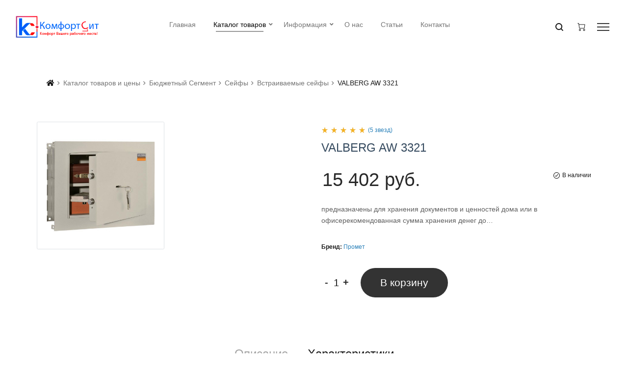

--- FILE ---
content_type: text/html; charset=utf-8
request_url: https://comfortsit.ru/catalog/valberg-aw-3321-549.html
body_size: 8336
content:
<!DOCTYPE html><html lang="ru"><head><title>Купить встраиваемый сейф VALBERG AW 332 Вы сможете у нас на сайте КомфортСит по выгодной цене в Ростове-на-Дону. &mdash; КомфортСит</title><meta http-equiv="X-UA-Compatible" content="IE=edge"><meta http-equiv="Content-Type" content="text/html; charset=utf-8"><meta name="viewport" content="width=device-width, initial-scale=1.0"><meta name="yandex-verification" content="e8c42abb7644a41b"/><link rel="shortcut icon" href="/img/favicon.ico" type="image/x-icon"><link rel="apple-touch-icon" href="img/icon.png"><link rel="canonical" href="https://comfortsit.ru/catalog/valberg-aw-3321-549.html"/><link rel="search" type="application/opensearchdescription+xml" href="/search/opensearch" title="Поиск на КомфортСит"/><link rel="stylesheet" type="text/css" href="/fonts/fontawesome/css/all.css?37"><link rel="stylesheet" type="text/css" href="/templates/default/css/bootstrap.css?37"><link rel="stylesheet" type="text/css" href="/templates/default/tpm/css/plugins.css?37"><link rel="stylesheet" type="text/css" href="/templates/default/tpm/css/main.css?37"><link rel="stylesheet" type="text/css" href="/templates/default/css/animate.css?37"><link rel="stylesheet" type="text/css" href="/templates/default/tpm/css/revoulation.css?37"><link rel="stylesheet" type="text/css" href="/templates/default/css/theme-text.css?37"><link rel="stylesheet" type="text/css" href="/templates/default/css/theme-gui.css?37"><link rel="stylesheet" type="text/css" href="/templates/default/css/theme-widgets.css?37"><link rel="stylesheet" type="text/css" href="/templates/default/css/theme-content.css?37"><link rel="stylesheet" type="text/css" href="/templates/default/css/theme-modal.css?37"><link rel="stylesheet" type="text/css" href="/templates/default/controllers/basket/css/styles.css?37"><script type="text/javascript" src="/templates/default/js/jquery.js?37"></script><script type="text/javascript" src="/templates/default/tpm/js/vendor/modernizr-2.8.3.min.js?37"></script><script type="text/javascript" src="/templates/default/js/jquery-modal.js?37"></script><script type="text/javascript" src="/templates/default/controllers/basket/js/script.js?37"></script><script type="text/javascript" src="/templates/default/js/jquery-ui.js?37"></script><meta name="csrf-token" content="4bf4b24c7e638d5bbe618373e2ef36ade43f34391f85425eb16352038bcd74c5"/></head><body id="desktop_device_type default-color"><div class="csit-preloader active"><div class="csit-preloader-inner h-100 d-flex align-items-center justify-content-center"><div class="csit-child csit-bounce1"></div><div class="csit-child csit-bounce2"></div><div class="csit-child csit-bounce3"></div></div></div><div class="wrapper"><header class="header header-style-1"><div class="header-inner" style="min-height: 100px;"><div class="header-top headroom headroom--fixed"><div class="container-fluid"><div class="row align-items-center"><div class="col-lg-2 col-6"><a id="logo-kc" href="/" class="logo-box"><figure id="logo-normal" class="logo--normal"><img src="/img/logo/anm.gif" alt="ComfortSit"/></figure><figure id="logo-number" class="logo--normal"><img src="/img/logo/anm.gif" alt="8-800-201-12-17"/></figure></a></div><div class="col-lg-8 d-none d-lg-block"><nav class="main-navigation"><ul class="mainmenu mainmenu--centered"><div class="widget"><li class="mainmenu__item "><a class=" mainmenu__link title="Главная" href="/" target="_self"><span class="mm-text">Главная</span><span class="badge"></span></a></li><li class="active menu-item-has-children has-children mainmenu__item "><a class=" mainmenu__link title="Каталог товаров" href="/catalog" target="_self"><span class="mm-text">Каталог товаров</span><span class="badge"></span></a><ul class="megamenu two-column"><li class="menu-item-has-children has-children megamenu-title"><a class="megamenu-title  title="Бюджетный сегмент" href="/catalog/byudzhetnyi-segment" target="_self"><span class="mm-text">Бюджетный сегмент</span><span class="badge"></span></a><ul class=""><li class="mainmenu__item "><a class=" mainmenu__link title="Кабинеты для руководителя" href="/catalog/byudzhetnyi-segment/kabinety-dlja-rukovoditelja"><span class="mm-text">Кабинеты для руководителя</span><span class="badge"></span></a></li><li class="mainmenu__item "><a class=" mainmenu__link title="Мебель для персонала" href="/catalog/byudzhetnyi-segment/mebel-dlja-personala"><span class="mm-text">Мебель для персонала</span><span class="badge"></span></a></li><li class="mainmenu__item "><a class=" mainmenu__link title="Столы для переговоров" href="/catalog/byudzhetnyi-segment/stoly-dlja-peregovorov"><span class="mm-text">Столы для переговоров</span><span class="badge"></span></a></li><li class="mainmenu__item "><a class=" mainmenu__link title="Кресла и стулья" href="/catalog/byudzhetnyi-segment/kresla-i-stulja"><span class="mm-text">Кресла и стулья</span><span class="badge"></span></a></li><li class="mainmenu__item "><a class=" mainmenu__link title="Офисные диваны" href="/catalog/byudzhetnyi-segment/ofisnye-divany"><span class="mm-text">Офисные диваны</span><span class="badge"></span></a></li><li class="mainmenu__item "><a class=" mainmenu__link title="Сейфы" href="/catalog/byudzhetnyi-segment/seify"><span class="mm-text">Сейфы</span><span class="badge"></span></a></li><li class="mainmenu__item "><a class=" mainmenu__link title="Металлическая мебель" href="/catalog/byudzhetnyi-segment/metallicheskaja-mebel"><span class="mm-text">Металлическая мебель</span><span class="badge"></span></a></li><li class="mainmenu__item "><a class=" mainmenu__link title="Мебель для гостиниц" href="/catalog/byudzhetnyi-segment/mebel-dlja-gostinic"><span class="mm-text">Мебель для гостиниц</span><span class="badge"></span></a></li></ul></li><li class="menu-item-has-children has-children megamenu-title"><a class="megamenu-title  title="Средний сегмент" href="/catalog/srednii-segment" target="_self"><span class="mm-text">Средний сегмент</span><span class="badge"></span></a><ul class=""><li class="mainmenu__item "><a class=" mainmenu__link title="Кабинеты для руководителя" href="/catalog/srednii-segment/kabinety-dlja-rukovoditelja"><span class="mm-text">Кабинеты для руководителя</span><span class="badge"></span></a></li><li class="mainmenu__item "><a class=" mainmenu__link title="Мебель для персонала" href="/catalog/srednii-segment/mebel-dlja-personala"><span class="mm-text">Мебель для персонала</span><span class="badge"></span></a></li><li class="mainmenu__item "><a class=" mainmenu__link title="Столы для переговоров" href="/catalog/srednii-segment/stoly-dlja-peregovorov"><span class="mm-text">Столы для переговоров</span><span class="badge"></span></a></li><li class="mainmenu__item "><a class=" mainmenu__link title="Стойки Ресепшн" href="/catalog/srednii-segment/stoiki-resepshn"><span class="mm-text">Стойки Ресепшн</span><span class="badge"></span></a></li><li class="mainmenu__item "><a class=" mainmenu__link title="Кресла и стулья" href="/catalog/srednii-segment/kresla-i-stulja"><span class="mm-text">Кресла и стулья</span><span class="badge"></span></a></li><li class="mainmenu__item "><a class=" mainmenu__link title="Офисные диваны" href="/catalog/srednii-segment/ofisnye-divany"><span class="mm-text">Офисные диваны</span><span class="badge"></span></a></li><li class="mainmenu__item "><a class=" mainmenu__link title="Сейфы" href="/catalog/srednii-segment/seify"><span class="mm-text">Сейфы</span><span class="badge"></span></a></li></ul></li><li class="menu-item-has-children has-children megamenu-title"><a class="megamenu-title  title="Премиум сегмент" href="/catalog/premium-segment" target="_self"><span class="mm-text">Премиум сегмент</span><span class="badge"></span></a><ul class=""><li class="mainmenu__item "><a class=" mainmenu__link title="Кабинеты для руководителя" href="/catalog/premium-segment/kabinety-dlja-rukovoditelja"><span class="mm-text">Кабинеты для руководителя</span><span class="badge"></span></a></li><li class="mainmenu__item "><a class=" mainmenu__link title="Мебель для персонала" href="/catalog/premium-segment/mebel-dlja-personala"><span class="mm-text">Мебель для персонала</span><span class="badge"></span></a></li><li class="mainmenu__item "><a class=" mainmenu__link title="Столы для переговоров" href="/catalog/premium-segment/stoly-dlja-peregovorov"><span class="mm-text">Столы для переговоров</span><span class="badge"></span></a></li><li class="mainmenu__item "><a class=" mainmenu__link title="Кресла и стулья" href="/catalog/premium-segment/kresla-i-stulja"><span class="mm-text">Кресла и стулья</span><span class="badge"></span></a></li><li class="mainmenu__item "><a class=" mainmenu__link title="Офисные диваны" href="/catalog/premium-segment/ofisnye-divany"><span class="mm-text">Офисные диваны</span><span class="badge"></span></a></li><li class="mainmenu__item "><a class=" mainmenu__link title="Сейфы" href="/catalog/premium-segment/seify"><span class="mm-text">Сейфы</span><span class="badge"></span></a></li></ul></li><li id="megamenu_img" class="catimg-holder" style="display:none;"><div class="megamenu-banner"><div class="megamenu-catimg-image"></div><div class="megamenu-catimg-info"><span></span><h3>Покупай сейчас</h3></div><a class="megamenu-catimg-link" href="/catalog/byudzhetnyi-segment/kabinety-dlja-rukovoditelja/kabinet-born"></a></div></li></ul></li><li class="menu-item-has-children has-children mainmenu__item "><a class=" mainmenu__link title="Информация" href="/#"><span class="mm-text">Информация</span><span class="badge"></span></a><ul class="sub-menu"><li><a class="  title="Оплата" href="/oplata.html"><span class="mm-text">Оплата</span><span class="badge"></span></a></li><li><a class="  title="Доставка и сборка" href="/dostavka-i-sborka.html"><span class="mm-text">Доставка и сборка</span><span class="badge"></span></a></li><li><a class="  title="Правила обмена и возврата товара" href="/pravila-obmena-i-vozvrata-tovara.html"><span class="mm-text">Правила обмена и возврата товара</span><span class="badge"></span></a></li><li><a class="  title="Купить в кредит" href="/kupit-v-kredit.html"><span class="mm-text">Купить в кредит</span><span class="badge"></span></a></li><li><a class="  title="Согласие с 152-ФЗ" href="/soglasie-s-152-fz.html"><span class="mm-text">Согласие с 152-ФЗ</span><span class="badge"></span></a></li><li><a class="  title="Политика конфиденциальности" href="/politika-konfidentzialnosti.html"><span class="mm-text">Политика конфиденциальности</span><span class="badge"></span></a></li><li><a class="  title="Пользовательское соглашение" href="/polzovatelskoe-soglashenie.html"><span class="mm-text">Пользовательское соглашение</span><span class="badge"></span></a></li></ul></li><li class="mainmenu__item "><a class=" mainmenu__link title="О нас" href="/o-nas.html"><span class="mm-text">О нас</span><span class="badge"></span></a></li><li class="mainmenu__item "><a class=" mainmenu__link title="Статьи" href="/articles"><span class="mm-text">Статьи</span><span class="badge"></span></a></li><li class="mainmenu__item "><a class=" mainmenu__link title="Контакты" href="/kontaktyi.html" target="_self"><span class="mm-text">Контакты</span><span class="badge"></span></a></li></div></ul></nav></div><div class="col-lg-2 col-6"><ul class="header-toolbar text-right"><li class="header-toolbar__item d-lg-none"><a href="#mobileMenu" class="toolbar-btn menu-btn"><span class="hamburger-icon"></span></a></li><li class="header-toolbar__item"><a href="#searchForm" class="search-btn toolbar-btn"><i class="dl-icon-search1"></i></a></li><li id="minicartbtn" class="header-toolbar__item"></li><li class="header-toolbar__item d-none d-lg-block"><a href="#sideNav" class="toolbar-btn"><span class="hamburger-icon"></span></a></li></ul></div></div></div></div></div><div class="mobile-menu-wrapper" id="mobileMenu"><div class="mobile-menu-inner"><a href="" class="btn-close"><span class="hamburger-icon"></span></a><nav class="mobile-navigation"><ul class="mobile-menu"><div class="widget"><li class="mainmenu__item "><a title="Главная" class="item mainmenu__link" href="/" target="_self"><span class="mm-text">Главная</span></a></li><li class="active menu-item-has-children has-children mainmenu__item 2-column"><a class="2-column" title="Каталог товаров" class="item mainmenu__link" href="/catalog" target="_self"><span class="mm-text">Каталог товаров</span></a><ul class="sub-menu"><li class="menu-item-has-children has-children mainmenu__item megamenu-title"><a class="megamenu-title" title="Бюджетный сегмент" class="item mainmenu__link" href="/catalog/byudzhetnyi-segment" target="_self"><span class="mm-text">Бюджетный сегмент</span></a><ul class="sub-menu"><li class="mainmenu__item "><a title="Кабинеты для руководителя" class="item mainmenu__link" href="/catalog/byudzhetnyi-segment/kabinety-dlja-rukovoditelja"><span class="mm-text">Кабинеты для руководителя</span></a></li><li class="mainmenu__item "><a title="Мебель для персонала" class="item mainmenu__link" href="/catalog/byudzhetnyi-segment/mebel-dlja-personala"><span class="mm-text">Мебель для персонала</span></a></li><li class="mainmenu__item "><a title="Столы для переговоров" class="item mainmenu__link" href="/catalog/byudzhetnyi-segment/stoly-dlja-peregovorov"><span class="mm-text">Столы для переговоров</span></a></li><li class="mainmenu__item "><a title="Кресла и стулья" class="item mainmenu__link" href="/catalog/byudzhetnyi-segment/kresla-i-stulja"><span class="mm-text">Кресла и стулья</span></a></li><li class="mainmenu__item "><a title="Офисные диваны" class="item mainmenu__link" href="/catalog/byudzhetnyi-segment/ofisnye-divany"><span class="mm-text">Офисные диваны</span></a></li><li class="mainmenu__item "><a title="Сейфы" class="item mainmenu__link" href="/catalog/byudzhetnyi-segment/seify"><span class="mm-text">Сейфы</span></a></li><li class="mainmenu__item "><a title="Металлическая мебель" class="item mainmenu__link" href="/catalog/byudzhetnyi-segment/metallicheskaja-mebel"><span class="mm-text">Металлическая мебель</span></a></li><li class="mainmenu__item "><a title="Мебель для гостиниц" class="item mainmenu__link" href="/catalog/byudzhetnyi-segment/mebel-dlja-gostinic"><span class="mm-text">Мебель для гостиниц</span></a></li></ul></li><li class="menu-item-has-children has-children mainmenu__item megamenu-title"><a class="megamenu-title" title="Средний сегмент" class="item mainmenu__link" href="/catalog/srednii-segment" target="_self"><span class="mm-text">Средний сегмент</span></a><ul class="sub-menu"><li class="mainmenu__item "><a title="Кабинеты для руководителя" class="item mainmenu__link" href="/catalog/srednii-segment/kabinety-dlja-rukovoditelja"><span class="mm-text">Кабинеты для руководителя</span></a></li><li class="mainmenu__item "><a title="Мебель для персонала" class="item mainmenu__link" href="/catalog/srednii-segment/mebel-dlja-personala"><span class="mm-text">Мебель для персонала</span></a></li><li class="mainmenu__item "><a title="Столы для переговоров" class="item mainmenu__link" href="/catalog/srednii-segment/stoly-dlja-peregovorov"><span class="mm-text">Столы для переговоров</span></a></li><li class="mainmenu__item "><a title="Стойки Ресепшн" class="item mainmenu__link" href="/catalog/srednii-segment/stoiki-resepshn"><span class="mm-text">Стойки Ресепшн</span></a></li><li class="mainmenu__item "><a title="Кресла и стулья" class="item mainmenu__link" href="/catalog/srednii-segment/kresla-i-stulja"><span class="mm-text">Кресла и стулья</span></a></li><li class="mainmenu__item "><a title="Офисные диваны" class="item mainmenu__link" href="/catalog/srednii-segment/ofisnye-divany"><span class="mm-text">Офисные диваны</span></a></li><li class="mainmenu__item "><a title="Сейфы" class="item mainmenu__link" href="/catalog/srednii-segment/seify"><span class="mm-text">Сейфы</span></a></li></ul></li><li class="menu-item-has-children has-children mainmenu__item megamenu-title"><a class="megamenu-title" title="Премиум сегмент" class="item mainmenu__link" href="/catalog/premium-segment" target="_self"><span class="mm-text">Премиум сегмент</span></a><ul class="sub-menu"><li class="mainmenu__item "><a title="Кабинеты для руководителя" class="item mainmenu__link" href="/catalog/premium-segment/kabinety-dlja-rukovoditelja"><span class="mm-text">Кабинеты для руководителя</span></a></li><li class="mainmenu__item "><a title="Мебель для персонала" class="item mainmenu__link" href="/catalog/premium-segment/mebel-dlja-personala"><span class="mm-text">Мебель для персонала</span></a></li><li class="mainmenu__item "><a title="Столы для переговоров" class="item mainmenu__link" href="/catalog/premium-segment/stoly-dlja-peregovorov"><span class="mm-text">Столы для переговоров</span></a></li><li class="mainmenu__item "><a title="Кресла и стулья" class="item mainmenu__link" href="/catalog/premium-segment/kresla-i-stulja"><span class="mm-text">Кресла и стулья</span></a></li><li class="mainmenu__item "><a title="Офисные диваны" class="item mainmenu__link" href="/catalog/premium-segment/ofisnye-divany"><span class="mm-text">Офисные диваны</span></a></li><li class="mainmenu__item "><a title="Сейфы" class="item mainmenu__link" href="/catalog/premium-segment/seify"><span class="mm-text">Сейфы</span></a></li></ul></li><li class="mainmenu__item banner"><a class="banner" class="item mainmenu__link" href="/catalog/byudzhetnyi-segment/kabinety-dlja-rukovoditelja/kabinet-born" target="_self"><span class="mm-text"></span><span class="badge">Покупай сейчас</span></a></li></ul></li><li class="menu-item-has-children has-children mainmenu__item "><a title="Информация" class="item mainmenu__link" href="/#"><span class="mm-text">Информация</span></a><ul class="sub-menu"><li class="mainmenu__item "><a title="Оплата" class="item mainmenu__link" href="/oplata.html"><span class="mm-text">Оплата</span></a></li><li class="mainmenu__item "><a title="Доставка и сборка" class="item mainmenu__link" href="/dostavka-i-sborka.html"><span class="mm-text">Доставка и сборка</span></a></li><li class="mainmenu__item "><a title="Правила обмена и возврата товара" class="item mainmenu__link" href="/pravila-obmena-i-vozvrata-tovara.html"><span class="mm-text">Правила обмена и возврата товара</span></a></li><li class="mainmenu__item "><a title="Купить в кредит" class="item mainmenu__link" href="/kupit-v-kredit.html"><span class="mm-text">Купить в кредит</span></a></li><li class="mainmenu__item "><a title="Согласие с 152-ФЗ" class="item mainmenu__link" href="/soglasie-s-152-fz.html"><span class="mm-text">Согласие с 152-ФЗ</span></a></li><li class="mainmenu__item "><a title="Политика конфиденциальности" class="item mainmenu__link" href="/politika-konfidentzialnosti.html"><span class="mm-text">Политика конфиденциальности</span></a></li><li class="mainmenu__item "><a title="Пользовательское соглашение" class="item mainmenu__link" href="/polzovatelskoe-soglashenie.html"><span class="mm-text">Пользовательское соглашение</span></a></li></ul></li><li class="mainmenu__item "><a title="О нас" class="item mainmenu__link" href="/o-nas.html"><span class="mm-text">О нас</span></a></li><li class="mainmenu__item "><a title="Статьи" class="item mainmenu__link" href="/articles"><span class="mm-text">Статьи</span></a></li><li class="mainmenu__item "><a title="Контакты" class="item mainmenu__link" href="/kontaktyi.html" target="_self"><span class="mm-text">Контакты</span></a></li></div></ul></nav></div></div></header><div></div><div class="container-fluid"><div class="row pt--10 pt-md--50 pt-sm--30 pb--50 pb-md--30 pb-sm--20"><div class="col-12"><div class="col-lg-12"><div class="breadcrumb-area pt--40 pb--30 pb-md--20"><div class="container-fluid"><div class="row"><div class="col-12 text-left"><ul class="breadcrumb"><li class=""><a class="fa fa-home" href="/admin" title="Главная"></a></li><li class="current"><a href="/catalog" itemprop="url"><span itemprop="title">Каталог товаров и цены</span></a></li><li class="current"><a href="/catalog/byudzhetnyi-segment" itemprop="url"><span itemprop="title">Бюджетный Сегмент</span></a></li><li class="current"><a href="/catalog/byudzhetnyi-segment/seify" itemprop="url"><span itemprop="title">Сейфы</span></a></li><li class="current"><a href="/catalog/byudzhetnyi-segment/seify/vstraivaemye-seify" itemprop="url"><span itemprop="title">Встраиваемые сейфы</span></a></li><li><span>VALBERG AW 3321</span></li></ul></div></div></div></div><div class="page-content-inner enable-full-width"><div class="container-fluid"><div class="row pt--40 pt-sm--30"><div class="col-md-6 product-main-image"><div class="product"><div class="product-gallery"><div class="product-gallery__large-image"><div class="product-gallery__wrapper"><link rel="stylesheet" href="/photobox/photobox.css"/><script type="text/javascript" src="/photobox/jquery.photobox.js"></script><!--[if lt IE 9]><link rel="stylesheet" href="/photobox/photobox.ie.css"><![endif]--><div class="row img-photobox"><div class="col-xl-6 mb--10"><div class="team-member"><div class="img-thumbnail team-member__thumbnail blues"><a href="/upload/000/u1/f/2/valberg-aw-3321-copy-big.jpg"><img src="/upload/000/u1/f/2/valberg-aw-3321-copy-big.jpg" title="VALBERG AW 3321" alt="VALBERG AW 3321"/></a></div></div></div></div><script type="text/javascript"> $('.img-photobox').photobox('a', { thumbs:true, loop:true });</script></div></div></div></div></div><div class="col-md-6 product-main-details mt--10 mt-sm--25" id="sticky-sidebar"><div class="product-summary bk_product"><div class="product-top-meta"><div class="product-rating mr-auto"><div class="star-rating star-five"><span></span></div><a href="" class="review-link">(5 звезд)</a></div></div><div class="clearfix"></div><h3 class="product-title mb--30 mb-lg--20 mb-sm--10">VALBERG <span>AW</span> 3321</h3><div class="product-price-wrapper float-left mb--30 mb-lg--20 mb-sm--10"><span class="product-price-new"><span class="money">15 402 руб.</span></span></div><span class="product-stock in-stock float-right"><i class="dl-icon-check-circle1"></i>В наличии</span><div class="clearfix"></div><p class="product-short-description mb--35 mb-lg--25 mb-sm--15 pb-sm--2">предназначены для хранения документов и ценностей дома или в офисерекомендованная сумма хранения денег до…</p><div class="product-meta mt--35 mt-lg--25 mt-sm--15 pt-sm--1"><span class="brand_wrapper font-size-12">Бренд: <a href="#" class="brand">Промет</a></span></div><div class="basket_product mt--35 mt-lg--25 mt-sm--15 pt-sm--1"><div class="ft_ucartprops mt--35 mt-lg--25 mt-sm--15 pt-sm--1"></div><div class="product-meta  mt--35 mt-lg--25 mt-sm--15 pt-sm--1"><div class="product-action d-flex align-items-center tpl_basket_item ucart_field bin_count bin_catalog_549"><span class="ucart_field_counts quantity"><div class="qtybutton" value="–" onClick="acms.ucart.change('count_8_549',1,100,-1);"/></div><input type="text" class="input bin_btn_count quantity-input bk_quantity" name="count" value="1" id="count_8_549"/><div class="qtybutton" value="+" onClick="acms.ucart.change('count_8_549',1,100, 1);"/></div></span><button class="btn btn-shape-round btn-style-1 btn-large add-to-cart bin_btn bin_catalog_549" name="bin" data-ctype-id="8" data-item-id="549" data-ctype-name="catalog" data-bin-active="Добавлено" data-price="15402" type="button"/>В корзину</button></div></div></div><span class="bk_name" style="display: none">VALBERG AW 3321</span><span class="bk_price" style="display: none">15402</span><br/></div></div></div><div class="row justify-content-center pt--80 pt-md--60 pt-sm--35 mt-md--1 mt-sm--3"><div class="col-12"><div class="product-data-tab tab-style-5"><div class="nav nav-tabs product-data-tab__head mb--35 mb-sm--25" id="product-tab" role="tablist"><a class="product-data-tab__link nav-link" id="nav-description-tab" data-toggle="tab" href="#nav-description" role="tab" aria-selected="true"><span>Описание</span></a><a class="product-data-tab__link nav-link active" id="nav-info-tab" data-toggle="tab" href="#nav-info" role="tab" aria-selected="true"><span>Характеристики</span></a></div><div class="tab-content product-data-tab__content" id="product-tabContent"><div class="tab-pane" id="nav-description" role="tabpanel" aria-labelledby="nav-description-tab"><div class="product-description"><ul><li>предназначены для хранения документов и ценностей дома или в офисе</li><li>рекомендованная сумма хранения денег до 150 тыс. руб. для физических лиц</li><li>устойчивость к взлому: ГОСТ Р 55148-2012 &ndash; класс S1</li><li>3-х сторонняя ригельная система запирания</li><li>защита замка от высверливания</li><li>усиленные внутренние петли с углом открывания двери на 90 градусов</li><li>устройство для армирования в стену</li><li>толщина лицевой панели - 5 мм</li><li>комплектуются ключевым замком KABA MAUER.</li></ul><div><strong><span style="color: rgb(209, 72, 65);">Внимание!</span></strong> Производитель оставляет за собой право, без предварительного уведомления, вносить изменения в конструкцию, комплектацию или технологию изготовления изделия, не ухудшающие его потребительских свойств, с целью улучшения его технических характеристик. Цвет изделия может отличаться от представленного на фотографии.</div></div></div><div class="tab-pane fade show active" id="nav-info" role="tabpanel" aria-labelledby="nav-info-tab"><div class="table-content table-responsive"><table class="table shop_attributes"><tbody><tr><td class="title">Размеры внешние, мм (ВхШхГ)</td><td class="value">330*390*210</td></tr><tr><td class="title">Размеры внутренние, мм (ВхШхГ)</td><td class="value">292*359*161</td></tr><tr><td class="title">Вес</td><td class="value">15</td></tr><tr><td class="title">Объем</td><td class="value">17</td></tr><tr><td class="title">Количество полок</td><td class="value">1</td></tr><tr><td class="title">Цвет</td><td class="value">Белый структурированный</td></tr><tr><td class="title">Тип покрытия</td><td class="value">Порошковое</td></tr><tr><td class="title">Гарантия</td><td class="value">5 лет</td></tr><tr><td class="title">Гарантия на замок</td><td class="value">5 лет</td></tr></tbody></table></div></div></div></div></div></div><div class="row pt--65 pt-md--50 pt-sm--30 pb--75 pb-md--55 pb-sm--35 mt--3 mt-md--2"></div></div></div></div></div></div></div></div></div></div></div><div><div class="widget"><div class="widget_html_block"><script>var _emv = _emv || [];
_emv['campaign'] = '58b7483ba899e080418728f1';
(function() {
 var em = document.createElement('script'); em.type = 'text/javascript'; em.async = true;
 em.src = ('https:' == document.location.protocol ? 'https://' : 'http://') + 'leadback.ru/js/leadback.js';
 var s = document.getElementsByTagName('script')[0]; s.parentNode.insertBefore(em, s);
})();</script><script type="text/javascript"> (function(m,e,t,r,i,k,a){m[i]=m[i]||function(){(m[i].a=m[i].a||[]).push(arguments)};
 m[i].l=1*new Date();k=e.createElement(t),a=e.getElementsByTagName(t)[0],k.async=1,k.src=r,a.parentNode.insertBefore(k,a)})
 (window, document, "script", "https://mc.yandex.ru/metrika/tag.js", "ym");
 ym(32116281, "init", {
 clickmap:true,
 trackLinks:true,
 accurateTrackBounce:true,
 webvisor:true
 });</script><noscript><div><img src="https://mc.yandex.ru/watch/32116281" style="position:absolute; left:-9999px;" alt=""/></div></noscript></div></div></div><section class="method-area pt--55 pb--55 pt-sm--35 pb-sm--40" style="border-top: 1px solid #dee2e6 !important;"><div class="container"><div class="row"><div class="col-lg-3 col-md-6 mb-md--30"><div class="method-box text-center"><img src="/img/icons/icon-1.png" alt="Icon"><h4 class="mt--20">Бесплатная доставка</h4><p>При заказе от 50 000 руб.</p></div></div><div class="col-lg-3 col-md-6 mb-md--30"><div class="method-box text-center"><img src="/img/icons/icon-2.png" alt="Icon"><h4 class="mt--20">Работа со всеми</h4><p>Работаем с юр. и физ. лицами</p></div></div><div class="col-lg-3 col-md-6 mb-sm--30"><div class="method-box text-center"><img src="/img/icons/icon-3.png" alt="Icon"><h4 class="mt--20">Качественная поддержка</h4><p>Помощь в подборе и выборе товаров</p></div></div><div class="col-lg-3 col-md-6"><div class="method-box text-center"><img src="/img/icons/icon-4.png" alt="Icon"><h4 class="mt--20">100% защита платежа</h4><p>Гарантия безопасной оплаты и доставки</p></div></div></div></div></section><footer class="footer footer-3 border-top"><div class="footer-top pt--80 pt-md--60"><div class="container-fluid"><div class="row footer-row"><div class="footer-column footer-column-1 order-first mb-xl--35 mb-md--30 mb-sm--20"><div class="footer-widget text-center text-sm-left"><div class="textwidget mb--30 mb-sm--20"><a href="/" class="footer-logo"><img src="/img/logo/logo.png" alt="ComfortSit" class="logo-im"></a></div><div class="textwidget mr--40 mr-sm--0"><p>В выходные и праздничные дни доставка осуществляется только по договоренности. Заказы оформленные в выходные и праздничные дни обрабатываются в ближайший будний день.</p></div></div></div><div class="footer-column footer-column-2 order-xl-2 order-3 mb-sm--30 mb-xs--25"><div class="footer-widget text-center text-sm-left"><h3 class="widget-title mb--25 mb-xs--20">Полезные ссылки</h3><ul class="widget-menu"><li><a href="https://comfortsit.ru/pdf-katalogi.html">PDF каталоги</a></li><li><a href="https://comfortsit.ru/politika-konfidentzialnosti.html">Политика конфиденциальности</a></li><li><a href="https://comfortsit.ru/polzovatelskoe-soglashenie.html">Пользовательское соглашение</a></li></ul></div></div><div class="footer-column footer-column-3 order-xl-3 order-4 mb-sm--30"><div class="footer-widget text-center text-sm-left"><h3 class="widget-title mb--25">Информация</h3><ul class="widget-menu"><li><a href="https://comfortsit.ru/articles">Статьи</a></li><li><a href="https://comfortsit.ru/oplata.html">Оплата</a></li><li><a href="https://comfortsit.ru/soglasie-s-152-fz.html">Согласие с 152-ФЗ</a></li><li><a href="https://comfortsit.ru/kupit-v-kredit.html">Купить в кредит</a></li><li><a href="https://comfortsit.ru/dostavka-i-sborka.html">Доставка и сборка</a></li></ul></div></div><div class="footer-column footer-column-4 order-xl-4 order-5 mb-xs--25"><div class="footer-widget text-center text-sm-left"><h3 class="widget-title mb--25">Время работы</h3><ul class="widget-menu"><li><span>Понедельника – пятница</span></li><li><span>10:00 – 16:00</span></li></ul></div></div><div class="footer-column footer-column-5 order-xl-5 order-6"><div class="footer-widget text-center text-sm-left"><h3 class="widget-title mb--25 mb-xs--20">Контакты</h3><div class="widget_contact_info"><ul><li><i class="fa fa-phone"></i><span>+7 (863) 279-12-17</span></li><li><i class="fa fa-envelope"></i><a href="mailto:mail@comfortsit.ru">mail@comfortsit.ru</a></li><li><i class="fa fa-map-marker"></i><span>Адрес: 344029, Ростов-на-Дону, пр.Сельмаш 90А, офис 502</span></li></ul></div></div></div><div class="footer-column footer-column-6 order-xl-6 order-2 mb-xl--35 mb-md--30 mb-xs--25"><div class="footer-widget text-center text-sm-left"><ul class="social social-medium"><li class="social__item"><a href="https://www.youtube.com/channel/UClJC-QirLd136gvtBVtS3hA/" class="social__link"><i class="fab fa-youtube"></i></a></li><li class="social__item"><a href="https://www.instagram.com/komfortsit/ " class="social__link"><i class="fab fa-instagram"></i></a></li></ul></div></div></div></div></div><div class="footer-bottom pt--45 pb--50 pb-xs--45"><div class="container"><div class="row"><div class="col-12 text-center"><p class="copyright-text">© 2018 КомфортСит. Разработка и создание сайта АСКОР.</p></div></div></div></div></footer><div class="searchform__popup" id="searchForm"><a href="#" class="btn-close"><i class="dl-icon-close"></i></a><div class="searchform__body"><p>Напишите что именно вы ищите, а мы попробуем найти</p><form class="searchform" action="/search" method="get"><input type="text" name="q" id="q" class="searchform__input" placeholder="Поиск по магазину..."><button type="submit" class="searchform__submit"><i class="dl-icon-search10"></i></button></form></div></div><aside class="side-navigation" id="sideNav"><div class="side-navigation-wrapper"><div class="side-navigation-inner"><div class="widget mb--30"><ul class="sidenav-menu"><li><a href="https://comfortsit.ru/dostavka-i-sborka.html">Доставка и сборка</a></li><li><a href="https://comfortsit.ru/oplata.html">Оплата</a></li><li><a href="https://comfortsit.ru/o-nas.html">О нас</a></li><li><a href="https://comfortsit.ru/kontaktyi.html">Контакты</a></li></ul></div><div class="widget mb--30"><div class="text-widget"><p><b>Телефон:</b><a href="callto:+78632791217">+7 (863) 279-12-17</a><b>E-mail:</b><a href="mailto:mail@comfortsit.ru">mail@comfortsit.ru</a><b>Адрес:</b> 344029, Ростов-на-Дону, пр.Сельмаш 90А, офис 502</p></div></div><div class="widget"><div class="text-widget"><p class="copyright-text">&copy; 2018 КомфортСит. <br/> Разработка и создание сайта АСКОР.</p></div></div></div></div></aside><div class="csit-global-overlay"></div></div><script type="text/javascript" src="/templates/default/js/jquery-modal.js?37"></script><script type="text/javascript" src="/templates/default/js/modal.js?37"></script><script type="text/javascript" src="/templates/default/js/core.js?37"></script><script type="text/javascript" src="/templates/default/js/wow.min.js?37"></script><script type="text/javascript" src="/templates/default/tpm/js/plugins.js?37"></script><script type="text/javascript" src="/templates/default/tpm/js/main.js?37"></script><script type="text/javascript" src="/templates/default/tpm/js/revoulation/jquery.themepunch.tools.min.js?37"></script><script type="text/javascript" src="/templates/default/tpm/js/revoulation/jquery.themepunch.revolution.min.js?37"></script><script type="text/javascript" src="/templates/default/tpm/js/revoulation.js?37"></script><script type="text/javascript"> /*if (document.documentMode < 11) { document.body.innerHTML=(''); }*/
 var wow = new WOW(
 {
 boxClass: 'wow', // animated element css class (default is wow)
 animateClass: 'animated', // animation css class (default is animated)
 offset: 0, // distance to the element when triggering the animation (default is 0)
 mobile: true, // trigger animations on mobile devices (default is true)
 live: true, // act on asynchronously loaded content (default is true)
 callback: function(box) {
 // the callback is fired every time an animation is started
 // the argument that is passed in is the DOM node being animated
 },
 scrollContainer: null, // optional scroll container selector, otherwise use window,
 resetAnimation: true, // reset animation on end (default is true)
 }
 );
 wow.init();</script><div id='fixed'><div id="up" class='updown' title='Вверх'></div><div id="down" class='updown' title='Обратно'></div></div><script type="text/javascript">
$(document).ready(function() {
 var pageYLabel = 0;
 $(window).scroll(function(e){
 var pageY = $(window).scrollTop();
 var innerHeight = $(window).innerHeight();
 var docHeight = $(document).height();
 if (pageY > innerHeight) { $("#up").show(); } else { $("#up").hide(); }
 if (pageY < innerHeight && pageYLabel >= innerHeight) { $("#down").show(); } else { $("#down").hide(); }
 });
 $('#up').on('click', function(){
 var pageY = $(window).scrollTop();
 pageYLabel = pageY;
 $("html,body").animate({scrollTop:0},"slow");
 });
 $('#down').on('click', function(){
 $("html,body").animate({scrollTop:pageYLabel},"slow");
 });
});
acms.basket.addBin2('#minicartbtn');</script></body></html>

--- FILE ---
content_type: text/css
request_url: https://comfortsit.ru/templates/default/tpm/css/main.css?37
body_size: 61567
content:
@-webkit-keyframes pulser {
  from {
    border-color: rgba(255, 1, 0, 0.8);
	box-shadow: 0px 0px 11px rgba(255, 1, 0, 0.25);
  }
  50% {
    border-color: rgba(0, 91, 245, 0.8);
	box-shadow: 0px 0px 11px rgba(0, 91, 245, 0.5);
  }
  to {
    border-color: rgba(255, 1, 0, 0.8);
	box-shadow: 0px 0px 11px rgba(255, 1, 0, 0.25);
  }
}

@keyframes pulser {
  from {
    border-color: rgba(255, 1, 0, 0.8);
	box-shadow: 0px 0px 11px rgba(255, 1, 0, 0.25);
  }
  50% {
    border-color: rgba(0, 91, 245, 0.8);
	box-shadow: 0px 0px 11px rgba(0, 91, 245, 0.5);
  }
  to {
    border-color: rgba(255, 1, 0, 0.8);
	box-shadow: 0px 0px 11px rgba(255, 1, 0, 0.25);
  }
}
.an_pulser {
	  -webkit-animation-name: pulser;
	  animation-name: pulser;
	  -webkit-animation-duration: 10s;
	  animation-duration: 10s;
	  animation-iteration-count: infinite;
}


@import url("https://fonts.googleapis.com/css?family=Poppins:300,400,500,600,700,800,900|Prata|Pacifico");
/*****************************
00. Global CSS
*****************************/
/*****************************
00. Global CSS
*****************************/
html {
  font-size: 62.5%; }

#fixed {
    position: fixed;
    bottom: 22px;
    left: 0;
    z-index: 9999;
    width: 64px;
    height: 64px;
}
.updown {
    display: none;
    height: 64px;
    width: 64px;
    cursor: pointer;
}

/*����������� ������ ��������� � ��������������� ����� ���� ������ ������������ ������ � ��������� ������������� ������*/
#down::after,
#up::after {
	display: block;
	content: '';
	background: url("[data-uri]");
	background-color: transparent;
	background-repeat: no-repeat;
	border-radius: 32px;
	box-shadow: inset 50px 50px rgba(255,255,255,0.5);
	height: 32px;
	width: 32px;
	margin: 16px auto;
}
#up::after {
	background-position: 0px 0px;
}
#down::after {
	background-position: 0px -32px;
}
#down:hover::after,
#up:hover::after {
	box-shadow: inset 50px 50px rgba(0,0,0,0.2);
}

body {
  font-size: 14px;
  font-family: "Poppins", sans-serif;
  color: #737373;
  line-height: 1.3;
  font-weight: 400;
  overflow-x: hidden;
  overflow-y: auto; }

h1, h2, h3, h4, h5, h6 {
  font-weight: 400;
  color: #181818;
  font-family: "Poppins", sans-serif;
  line-height: 1.4; }

p {
  font-weight: 400;
  line-height: 1.6;
}
  p:last-child {
    margin-bottom: 0; }

figure {
  margin: 0; }


figure.product-image {
    min-height: 190px;
}

input[type=number]::-webkit-inner-spin-button,
input[type=number]::-webkit-outer-spin-button {
  -webkit-appearance: none;
  margin: 0; }

input[type=number] {
  -moz-appearance: textfield; }

input::-webkit-input-placeholder, textarea::-webkit-input-placeholder {
  color: #737373; }

input:-moz-placeholder, textarea:-moz-placeholder {
  color: #737373; }

input::-moz-placeholder, textarea::-moz-placeholder {
  color: #737373; }

input:-ms-input-placeholder, textarea:-ms-input-placeholder {
  color: #737373; }

img {
  max-width: 100%; }

a, button {
  color: inherit;
  display: inline-block;
  line-height: inherit;
  text-decoration: none;
  cursor: pointer; }

*:focus {
  outline: none !important; }

a:focus {
  color: inherit;
  outline: none;
  text-decoration: none; }

a:hover {
  text-decoration: none; }

button, input[type="submit"] {
  cursor: pointer; }

a, a:hover, a:focus, a:active, button, button:focus,
input, select, textarea, .slick-slide, .slick-slide:focus, .slick-slide:active {
  outline: none; }

/*****************************
01. Typography CSS
*****************************/
h1, .h1 {
  font-size: 40px; }

h2, .h2 {
  font-size: 35px; }

h3, .h3 {
  font-size: 30px; }

h4, .h4 {
  font-size: 24px;
  line-height: 1.3; }

h5, .h5 {
  font-size: 18px;
  line-height: 23px; }

h6, .h6 {
  font-size: 12px; }

p:last-child {
  margin-bottom: 0; }

.font-light {
  font-weight: 300 !important; }

.font-normal {
  font-weight: 400 !important; }

.font-semi-bold {
  font-weight: 600 !important; }

.font-bold {
  font-weight: 700 !important; }

.font-bolder {
  font-weight: 900 !important; }

.font-prata {
  font-family: "Prata", serif; }

.font-pacifico {
  font-family: "Pacifico", cursive; }

.font-weight-300 {
  font-weight: 300 !important; }

.font-weight-400 {
  font-weight: 400 !important; }

.font-weight-500 {
  font-weight: 500 !important; }

.font-weight-600 {
  font-weight: 600 !important; }

.font-weight-700 {
  font-weight: 700 !important; }

.font-weight-800 {
  font-weight: 800 !important; }

.font-weight-900 {
  font-weight: 900 !important; }

@media (max-width: 47.94em) {
  .font-weight-sm-300 {
    font-weight: 300 !important; } }

@media (max-width: 47.94em) {
  .font-weight-sm-400 {
    font-weight: 400 !important; } }

@media (max-width: 47.94em) {
  .font-weight-sm-500 {
    font-weight: 500 !important; } }

@media (max-width: 47.94em) {
  .font-weight-sm-600 {
    font-weight: 600 !important; } }

@media (max-width: 47.94em) {
  .font-weight-sm-700 {
    font-weight: 700 !important; } }

@media (max-width: 47.94em) {
  .font-weight-sm-800 {
    font-weight: 800 !important; } }

@media (max-width: 47.94em) {
  .font-weight-sm-900 {
    font-weight: 900 !important; } }

.font-size-10 {
  font-size: 10px !important; }

.font-size-11 {
  font-size: 11px !important; }

.font-size-12 {
  font-size: 12px !important; }

.font-size-13 {
  font-size: 13px !important; }

.font-size-14 {
  font-size: 14px !important; }

.font-size-15 {
  font-size: 15px !important; }

.font-size-16 {
  font-size: 16px !important; }

.font-size-17 {
  font-size: 17px !important; }

.font-size-18 {
  font-size: 18px !important; }

.font-size-19 {
  font-size: 19px !important; }

.font-size-20 {
  font-size: 20px !important; }

.font-size-21 {
  font-size: 21px !important; }

.font-size-22 {
  font-size: 22px !important; }

.font-size-23 {
  font-size: 23px !important; }

.font-size-24 {
  font-size: 24px !important; }

.font-size-25 {
  font-size: 25px !important; }

.font-size-26 {
  font-size: 26px !important; }

.font-size-27 {
  font-size: 27px !important; }

.font-size-28 {
  font-size: 28px !important; }

.font-size-29 {
  font-size: 29px !important; }

.font-size-30 {
  font-size: 30px !important; }

@media (max-width: 74.9375em) {
  .font-size-lg-10 {
    font-size: 10px !important; } }

@media (max-width: 74.9375em) {
  .font-size-lg-11 {
    font-size: 11px !important; } }

@media (max-width: 74.9375em) {
  .font-size-lg-12 {
    font-size: 12px !important; } }

@media (max-width: 74.9375em) {
  .font-size-lg-13 {
    font-size: 13px !important; } }

@media (max-width: 74.9375em) {
  .font-size-lg-14 {
    font-size: 14px !important; } }

@media (max-width: 74.9375em) {
  .font-size-lg-15 {
    font-size: 15px !important; } }

@media (max-width: 74.9375em) {
  .font-size-lg-16 {
    font-size: 16px !important; } }

@media (max-width: 74.9375em) {
  .font-size-lg-17 {
    font-size: 17px !important; } }

@media (max-width: 74.9375em) {
  .font-size-lg-18 {
    font-size: 18px !important; } }

@media (max-width: 74.9375em) {
  .font-size-lg-19 {
    font-size: 19px !important; } }

@media (max-width: 74.9375em) {
  .font-size-lg-20 {
    font-size: 20px !important; } }

@media (max-width: 74.9375em) {
  .font-size-lg-21 {
    font-size: 21px !important; } }

@media (max-width: 74.9375em) {
  .font-size-lg-22 {
    font-size: 22px !important; } }

@media (max-width: 74.9375em) {
  .font-size-lg-23 {
    font-size: 23px !important; } }

@media (max-width: 74.9375em) {
  .font-size-lg-24 {
    font-size: 24px !important; } }

@media (max-width: 74.9375em) {
  .font-size-lg-25 {
    font-size: 25px !important; } }

@media (max-width: 74.9375em) {
  .font-size-lg-26 {
    font-size: 26px !important; } }

@media (max-width: 74.9375em) {
  .font-size-lg-27 {
    font-size: 27px !important; } }

@media (max-width: 74.9375em) {
  .font-size-lg-28 {
    font-size: 28px !important; } }

@media (max-width: 74.9375em) {
  .font-size-lg-29 {
    font-size: 29px !important; } }

@media (max-width: 74.9375em) {
  .font-size-lg-30 {
    font-size: 30px !important; } }

@media (max-width: 61.94em) {
  .font-size-md-10 {
    font-size: 10px !important; } }

@media (max-width: 61.94em) {
  .font-size-md-11 {
    font-size: 11px !important; } }

@media (max-width: 61.94em) {
  .font-size-md-12 {
    font-size: 12px !important; } }

@media (max-width: 61.94em) {
  .font-size-md-13 {
    font-size: 13px !important; } }

@media (max-width: 61.94em) {
  .font-size-md-14 {
    font-size: 14px !important; } }

@media (max-width: 61.94em) {
  .font-size-md-15 {
    font-size: 15px !important; } }

@media (max-width: 61.94em) {
  .font-size-md-16 {
    font-size: 16px !important; } }

@media (max-width: 61.94em) {
  .font-size-md-17 {
    font-size: 17px !important; } }

@media (max-width: 61.94em) {
  .font-size-md-18 {
    font-size: 18px !important; } }

@media (max-width: 61.94em) {
  .font-size-md-19 {
    font-size: 19px !important; } }

@media (max-width: 61.94em) {
  .font-size-md-20 {
    font-size: 20px !important; } }

@media (max-width: 61.94em) {
  .font-size-md-21 {
    font-size: 21px !important; } }

@media (max-width: 61.94em) {
  .font-size-md-22 {
    font-size: 22px !important; } }

@media (max-width: 61.94em) {
  .font-size-md-23 {
    font-size: 23px !important; } }

@media (max-width: 61.94em) {
  .font-size-md-24 {
    font-size: 24px !important; } }

@media (max-width: 61.94em) {
  .font-size-md-25 {
    font-size: 25px !important; } }

@media (max-width: 61.94em) {
  .font-size-md-26 {
    font-size: 26px !important; } }

@media (max-width: 61.94em) {
  .font-size-md-27 {
    font-size: 27px !important; } }

@media (max-width: 61.94em) {
  .font-size-md-28 {
    font-size: 28px !important; } }

@media (max-width: 61.94em) {
  .font-size-md-29 {
    font-size: 29px !important; } }

@media (max-width: 61.94em) {
  .font-size-md-30 {
    font-size: 30px !important; } }

@media (max-width: 47.94em) {
  .font-size-sm-10 {
    font-size: 10px !important; } }

@media (max-width: 47.94em) {
  .font-size-sm-11 {
    font-size: 11px !important; } }

@media (max-width: 47.94em) {
  .font-size-sm-12 {
    font-size: 12px !important; } }

@media (max-width: 47.94em) {
  .font-size-sm-13 {
    font-size: 13px !important; } }

@media (max-width: 47.94em) {
  .font-size-sm-14 {
    font-size: 14px !important; } }

@media (max-width: 47.94em) {
  .font-size-sm-15 {
    font-size: 15px !important; } }

@media (max-width: 47.94em) {
  .font-size-sm-16 {
    font-size: 16px !important; } }

@media (max-width: 47.94em) {
  .font-size-sm-17 {
    font-size: 17px !important; } }

@media (max-width: 47.94em) {
  .font-size-sm-18 {
    font-size: 18px !important; } }

@media (max-width: 47.94em) {
  .font-size-sm-19 {
    font-size: 19px !important; } }

@media (max-width: 47.94em) {
  .font-size-sm-20 {
    font-size: 20px !important; } }

@media (max-width: 47.94em) {
  .font-size-sm-21 {
    font-size: 21px !important; } }

@media (max-width: 47.94em) {
  .font-size-sm-22 {
    font-size: 22px !important; } }

@media (max-width: 47.94em) {
  .font-size-sm-23 {
    font-size: 23px !important; } }

@media (max-width: 47.94em) {
  .font-size-sm-24 {
    font-size: 24px !important; } }

@media (max-width: 47.94em) {
  .font-size-sm-25 {
    font-size: 25px !important; } }

@media (max-width: 47.94em) {
  .font-size-sm-26 {
    font-size: 26px !important; } }

@media (max-width: 47.94em) {
  .font-size-sm-27 {
    font-size: 27px !important; } }

@media (max-width: 47.94em) {
  .font-size-sm-28 {
    font-size: 28px !important; } }

@media (max-width: 47.94em) {
  .font-size-sm-29 {
    font-size: 29px !important; } }

@media (max-width: 47.94em) {
  .font-size-sm-30 {
    font-size: 30px !important; } }

@media (max-width: 35.94em) {
  .font-size-xs-10 {
    font-size: 10px !important; } }

@media (max-width: 35.94em) {
  .font-size-xs-11 {
    font-size: 11px !important; } }

@media (max-width: 35.94em) {
  .font-size-xs-12 {
    font-size: 12px !important; } }

@media (max-width: 35.94em) {
  .font-size-xs-13 {
    font-size: 13px !important; } }

@media (max-width: 35.94em) {
  .font-size-xs-14 {
    font-size: 14px !important; } }

@media (max-width: 35.94em) {
  .font-size-xs-15 {
    font-size: 15px !important; } }

@media (max-width: 35.94em) {
  .font-size-xs-16 {
    font-size: 16px !important; } }

@media (max-width: 35.94em) {
  .font-size-xs-17 {
    font-size: 17px !important; } }

@media (max-width: 35.94em) {
  .font-size-xs-18 {
    font-size: 18px !important; } }

@media (max-width: 35.94em) {
  .font-size-xs-19 {
    font-size: 19px !important; } }

@media (max-width: 35.94em) {
  .font-size-xs-20 {
    font-size: 20px !important; } }

@media (max-width: 35.94em) {
  .font-size-xs-21 {
    font-size: 21px !important; } }

@media (max-width: 35.94em) {
  .font-size-xs-22 {
    font-size: 22px !important; } }

@media (max-width: 35.94em) {
  .font-size-xs-23 {
    font-size: 23px !important; } }

@media (max-width: 35.94em) {
  .font-size-xs-24 {
    font-size: 24px !important; } }

@media (max-width: 35.94em) {
  .font-size-xs-25 {
    font-size: 25px !important; } }

@media (max-width: 35.94em) {
  .font-size-xs-26 {
    font-size: 26px !important; } }

@media (max-width: 35.94em) {
  .font-size-xs-27 {
    font-size: 27px !important; } }

@media (max-width: 35.94em) {
  .font-size-xs-28 {
    font-size: 28px !important; } }

@media (max-width: 35.94em) {
  .font-size-xs-29 {
    font-size: 29px !important; } }

@media (max-width: 35.94em) {
  .font-size-xs-30 {
    font-size: 30px !important; } }

.lts-0 {
  letter-spacing: 0px !important; }

.lts-1 {
  letter-spacing: 1px !important; }

.lts-2 {
  letter-spacing: 2px !important; }

.lts-3 {
  letter-spacing: 3px !important; }

.lts-4 {
  letter-spacing: 4px !important; }

.lts-5 {
  letter-spacing: 5px !important; }

.lts-6 {
  letter-spacing: 6px !important; }

.lts-7 {
  letter-spacing: 7px !important; }

.lts-8 {
  letter-spacing: 8px !important; }

.lts-9 {
  letter-spacing: 9px !important; }

.lts-10 {
  letter-spacing: 10px !important; }

.lts-11 {
  letter-spacing: 11px !important; }

.lts-12 {
  letter-spacing: 12px !important; }

.lts-13 {
  letter-spacing: 13px !important; }

.lts-14 {
  letter-spacing: 14px !important; }

.lts-15 {
  letter-spacing: 15px !important; }

.lts-16 {
  letter-spacing: 16px !important; }

.lts-17 {
  letter-spacing: 17px !important; }

.lts-18 {
  letter-spacing: 18px !important; }

.lts-19 {
  letter-spacing: 19px !important; }

.lts-20 {
  letter-spacing: 20px !important; }

.lts-21 {
  letter-spacing: 21px !important; }

.lts-22 {
  letter-spacing: 22px !important; }

.lts-23 {
  letter-spacing: 23px !important; }

.lts-24 {
  letter-spacing: 24px !important; }

.lts-25 {
  letter-spacing: 25px !important; }

.lts-26 {
  letter-spacing: 26px !important; }

.lts-27 {
  letter-spacing: 27px !important; }

.lts-28 {
  letter-spacing: 28px !important; }

.lts-29 {
  letter-spacing: 29px !important; }

.lts-30 {
  letter-spacing: 30px !important; }

.lts-31 {
  letter-spacing: 31px !important; }

.lts-32 {
  letter-spacing: 32px !important; }

.lts-33 {
  letter-spacing: 33px !important; }

.lts-34 {
  letter-spacing: 34px !important; }

.lts-35 {
  letter-spacing: 35px !important; }

.lts-36 {
  letter-spacing: 36px !important; }

.lts-37 {
  letter-spacing: 37px !important; }

.lts-38 {
  letter-spacing: 38px !important; }

.lts-39 {
  letter-spacing: 39px !important; }

.lts-40 {
  letter-spacing: 40px !important; }

@media (max-width: 93.6875em) {
  .lts-xl-0 {
    letter-spacing: 0px !important; } }

@media (max-width: 93.6875em) {
  .lts-xl-1 {
    letter-spacing: 1px !important; } }

@media (max-width: 93.6875em) {
  .lts-xl-2 {
    letter-spacing: 2px !important; } }

@media (max-width: 93.6875em) {
  .lts-xl-3 {
    letter-spacing: 3px !important; } }

@media (max-width: 93.6875em) {
  .lts-xl-4 {
    letter-spacing: 4px !important; } }

@media (max-width: 93.6875em) {
  .lts-xl-5 {
    letter-spacing: 5px !important; } }

@media (max-width: 93.6875em) {
  .lts-xl-6 {
    letter-spacing: 6px !important; } }

@media (max-width: 93.6875em) {
  .lts-xl-7 {
    letter-spacing: 7px !important; } }

@media (max-width: 93.6875em) {
  .lts-xl-8 {
    letter-spacing: 8px !important; } }

@media (max-width: 93.6875em) {
  .lts-xl-9 {
    letter-spacing: 9px !important; } }

@media (max-width: 93.6875em) {
  .lts-xl-10 {
    letter-spacing: 10px !important; } }

@media (max-width: 93.6875em) {
  .lts-xl-11 {
    letter-spacing: 11px !important; } }

@media (max-width: 93.6875em) {
  .lts-xl-12 {
    letter-spacing: 12px !important; } }

@media (max-width: 93.6875em) {
  .lts-xl-13 {
    letter-spacing: 13px !important; } }

@media (max-width: 93.6875em) {
  .lts-xl-14 {
    letter-spacing: 14px !important; } }

@media (max-width: 93.6875em) {
  .lts-xl-15 {
    letter-spacing: 15px !important; } }

@media (max-width: 93.6875em) {
  .lts-xl-16 {
    letter-spacing: 16px !important; } }

@media (max-width: 93.6875em) {
  .lts-xl-17 {
    letter-spacing: 17px !important; } }

@media (max-width: 93.6875em) {
  .lts-xl-18 {
    letter-spacing: 18px !important; } }

@media (max-width: 93.6875em) {
  .lts-xl-19 {
    letter-spacing: 19px !important; } }

@media (max-width: 93.6875em) {
  .lts-xl-20 {
    letter-spacing: 20px !important; } }

@media (max-width: 93.6875em) {
  .lts-xl-21 {
    letter-spacing: 21px !important; } }

@media (max-width: 93.6875em) {
  .lts-xl-22 {
    letter-spacing: 22px !important; } }

@media (max-width: 93.6875em) {
  .lts-xl-23 {
    letter-spacing: 23px !important; } }

@media (max-width: 93.6875em) {
  .lts-xl-24 {
    letter-spacing: 24px !important; } }

@media (max-width: 93.6875em) {
  .lts-xl-25 {
    letter-spacing: 25px !important; } }

@media (max-width: 93.6875em) {
  .lts-xl-26 {
    letter-spacing: 26px !important; } }

@media (max-width: 93.6875em) {
  .lts-xl-27 {
    letter-spacing: 27px !important; } }

@media (max-width: 93.6875em) {
  .lts-xl-28 {
    letter-spacing: 28px !important; } }

@media (max-width: 93.6875em) {
  .lts-xl-29 {
    letter-spacing: 29px !important; } }

@media (max-width: 93.6875em) {
  .lts-xl-30 {
    letter-spacing: 30px !important; } }

@media (max-width: 93.6875em) {
  .lts-xl-31 {
    letter-spacing: 31px !important; } }

@media (max-width: 93.6875em) {
  .lts-xl-32 {
    letter-spacing: 32px !important; } }

@media (max-width: 93.6875em) {
  .lts-xl-33 {
    letter-spacing: 33px !important; } }

@media (max-width: 93.6875em) {
  .lts-xl-34 {
    letter-spacing: 34px !important; } }

@media (max-width: 93.6875em) {
  .lts-xl-35 {
    letter-spacing: 35px !important; } }

@media (max-width: 93.6875em) {
  .lts-xl-36 {
    letter-spacing: 36px !important; } }

@media (max-width: 93.6875em) {
  .lts-xl-37 {
    letter-spacing: 37px !important; } }

@media (max-width: 93.6875em) {
  .lts-xl-38 {
    letter-spacing: 38px !important; } }

@media (max-width: 93.6875em) {
  .lts-xl-39 {
    letter-spacing: 39px !important; } }

@media (max-width: 93.6875em) {
  .lts-xl-40 {
    letter-spacing: 40px !important; } }

@media (max-width: 74.9375em) {
  .lts-lg-0 {
    letter-spacing: 0px !important; } }

@media (max-width: 74.9375em) {
  .lts-lg-1 {
    letter-spacing: 1px !important; } }

@media (max-width: 74.9375em) {
  .lts-lg-2 {
    letter-spacing: 2px !important; } }

@media (max-width: 74.9375em) {
  .lts-lg-3 {
    letter-spacing: 3px !important; } }

@media (max-width: 74.9375em) {
  .lts-lg-4 {
    letter-spacing: 4px !important; } }

@media (max-width: 74.9375em) {
  .lts-lg-5 {
    letter-spacing: 5px !important; } }

@media (max-width: 74.9375em) {
  .lts-lg-6 {
    letter-spacing: 6px !important; } }

@media (max-width: 74.9375em) {
  .lts-lg-7 {
    letter-spacing: 7px !important; } }

@media (max-width: 74.9375em) {
  .lts-lg-8 {
    letter-spacing: 8px !important; } }

@media (max-width: 74.9375em) {
  .lts-lg-9 {
    letter-spacing: 9px !important; } }

@media (max-width: 74.9375em) {
  .lts-lg-10 {
    letter-spacing: 10px !important; } }

@media (max-width: 74.9375em) {
  .lts-lg-11 {
    letter-spacing: 11px !important; } }

@media (max-width: 74.9375em) {
  .lts-lg-12 {
    letter-spacing: 12px !important; } }

@media (max-width: 74.9375em) {
  .lts-lg-13 {
    letter-spacing: 13px !important; } }

@media (max-width: 74.9375em) {
  .lts-lg-14 {
    letter-spacing: 14px !important; } }

@media (max-width: 74.9375em) {
  .lts-lg-15 {
    letter-spacing: 15px !important; } }

@media (max-width: 74.9375em) {
  .lts-lg-16 {
    letter-spacing: 16px !important; } }

@media (max-width: 74.9375em) {
  .lts-lg-17 {
    letter-spacing: 17px !important; } }

@media (max-width: 74.9375em) {
  .lts-lg-18 {
    letter-spacing: 18px !important; } }

@media (max-width: 74.9375em) {
  .lts-lg-19 {
    letter-spacing: 19px !important; } }

@media (max-width: 74.9375em) {
  .lts-lg-20 {
    letter-spacing: 20px !important; } }

@media (max-width: 74.9375em) {
  .lts-lg-21 {
    letter-spacing: 21px !important; } }

@media (max-width: 74.9375em) {
  .lts-lg-22 {
    letter-spacing: 22px !important; } }

@media (max-width: 74.9375em) {
  .lts-lg-23 {
    letter-spacing: 23px !important; } }

@media (max-width: 74.9375em) {
  .lts-lg-24 {
    letter-spacing: 24px !important; } }

@media (max-width: 74.9375em) {
  .lts-lg-25 {
    letter-spacing: 25px !important; } }

@media (max-width: 74.9375em) {
  .lts-lg-26 {
    letter-spacing: 26px !important; } }

@media (max-width: 74.9375em) {
  .lts-lg-27 {
    letter-spacing: 27px !important; } }

@media (max-width: 74.9375em) {
  .lts-lg-28 {
    letter-spacing: 28px !important; } }

@media (max-width: 74.9375em) {
  .lts-lg-29 {
    letter-spacing: 29px !important; } }

@media (max-width: 74.9375em) {
  .lts-lg-30 {
    letter-spacing: 30px !important; } }

@media (max-width: 74.9375em) {
  .lts-lg-31 {
    letter-spacing: 31px !important; } }

@media (max-width: 74.9375em) {
  .lts-lg-32 {
    letter-spacing: 32px !important; } }

@media (max-width: 74.9375em) {
  .lts-lg-33 {
    letter-spacing: 33px !important; } }

@media (max-width: 74.9375em) {
  .lts-lg-34 {
    letter-spacing: 34px !important; } }

@media (max-width: 74.9375em) {
  .lts-lg-35 {
    letter-spacing: 35px !important; } }

@media (max-width: 74.9375em) {
  .lts-lg-36 {
    letter-spacing: 36px !important; } }

@media (max-width: 74.9375em) {
  .lts-lg-37 {
    letter-spacing: 37px !important; } }

@media (max-width: 74.9375em) {
  .lts-lg-38 {
    letter-spacing: 38px !important; } }

@media (max-width: 74.9375em) {
  .lts-lg-39 {
    letter-spacing: 39px !important; } }

@media (max-width: 74.9375em) {
  .lts-lg-40 {
    letter-spacing: 40px !important; } }

@media (max-width: 61.94em) {
  .lts-md-0 {
    letter-spacing: 0px !important; } }

@media (max-width: 61.94em) {
  .lts-md-1 {
    letter-spacing: 1px !important; } }

@media (max-width: 61.94em) {
  .lts-md-2 {
    letter-spacing: 2px !important; } }

@media (max-width: 61.94em) {
  .lts-md-3 {
    letter-spacing: 3px !important; } }

@media (max-width: 61.94em) {
  .lts-md-4 {
    letter-spacing: 4px !important; } }

@media (max-width: 61.94em) {
  .lts-md-5 {
    letter-spacing: 5px !important; } }

@media (max-width: 61.94em) {
  .lts-md-6 {
    letter-spacing: 6px !important; } }

@media (max-width: 61.94em) {
  .lts-md-7 {
    letter-spacing: 7px !important; } }

@media (max-width: 61.94em) {
  .lts-md-8 {
    letter-spacing: 8px !important; } }

@media (max-width: 61.94em) {
  .lts-md-9 {
    letter-spacing: 9px !important; } }

@media (max-width: 61.94em) {
  .lts-md-10 {
    letter-spacing: 10px !important; } }

@media (max-width: 61.94em) {
  .lts-md-11 {
    letter-spacing: 11px !important; } }

@media (max-width: 61.94em) {
  .lts-md-12 {
    letter-spacing: 12px !important; } }

@media (max-width: 61.94em) {
  .lts-md-13 {
    letter-spacing: 13px !important; } }

@media (max-width: 61.94em) {
  .lts-md-14 {
    letter-spacing: 14px !important; } }

@media (max-width: 61.94em) {
  .lts-md-15 {
    letter-spacing: 15px !important; } }

@media (max-width: 61.94em) {
  .lts-md-16 {
    letter-spacing: 16px !important; } }

@media (max-width: 61.94em) {
  .lts-md-17 {
    letter-spacing: 17px !important; } }

@media (max-width: 61.94em) {
  .lts-md-18 {
    letter-spacing: 18px !important; } }

@media (max-width: 61.94em) {
  .lts-md-19 {
    letter-spacing: 19px !important; } }

@media (max-width: 61.94em) {
  .lts-md-20 {
    letter-spacing: 20px !important; } }

@media (max-width: 61.94em) {
  .lts-md-21 {
    letter-spacing: 21px !important; } }

@media (max-width: 61.94em) {
  .lts-md-22 {
    letter-spacing: 22px !important; } }

@media (max-width: 61.94em) {
  .lts-md-23 {
    letter-spacing: 23px !important; } }

@media (max-width: 61.94em) {
  .lts-md-24 {
    letter-spacing: 24px !important; } }

@media (max-width: 61.94em) {
  .lts-md-25 {
    letter-spacing: 25px !important; } }

@media (max-width: 61.94em) {
  .lts-md-26 {
    letter-spacing: 26px !important; } }

@media (max-width: 61.94em) {
  .lts-md-27 {
    letter-spacing: 27px !important; } }

@media (max-width: 61.94em) {
  .lts-md-28 {
    letter-spacing: 28px !important; } }

@media (max-width: 61.94em) {
  .lts-md-29 {
    letter-spacing: 29px !important; } }

@media (max-width: 61.94em) {
  .lts-md-30 {
    letter-spacing: 30px !important; } }

@media (max-width: 61.94em) {
  .lts-md-31 {
    letter-spacing: 31px !important; } }

@media (max-width: 61.94em) {
  .lts-md-32 {
    letter-spacing: 32px !important; } }

@media (max-width: 61.94em) {
  .lts-md-33 {
    letter-spacing: 33px !important; } }

@media (max-width: 61.94em) {
  .lts-md-34 {
    letter-spacing: 34px !important; } }

@media (max-width: 61.94em) {
  .lts-md-35 {
    letter-spacing: 35px !important; } }

@media (max-width: 61.94em) {
  .lts-md-36 {
    letter-spacing: 36px !important; } }

@media (max-width: 61.94em) {
  .lts-md-37 {
    letter-spacing: 37px !important; } }

@media (max-width: 61.94em) {
  .lts-md-38 {
    letter-spacing: 38px !important; } }

@media (max-width: 61.94em) {
  .lts-md-39 {
    letter-spacing: 39px !important; } }

@media (max-width: 61.94em) {
  .lts-md-40 {
    letter-spacing: 40px !important; } }

@media (max-width: 47.94em) {
  .lts-sm-0 {
    letter-spacing: 0px !important; } }

@media (max-width: 47.94em) {
  .lts-sm-1 {
    letter-spacing: 1px !important; } }

@media (max-width: 47.94em) {
  .lts-sm-2 {
    letter-spacing: 2px !important; } }

@media (max-width: 47.94em) {
  .lts-sm-3 {
    letter-spacing: 3px !important; } }

@media (max-width: 47.94em) {
  .lts-sm-4 {
    letter-spacing: 4px !important; } }

@media (max-width: 47.94em) {
  .lts-sm-5 {
    letter-spacing: 5px !important; } }

@media (max-width: 47.94em) {
  .lts-sm-6 {
    letter-spacing: 6px !important; } }

@media (max-width: 47.94em) {
  .lts-sm-7 {
    letter-spacing: 7px !important; } }

@media (max-width: 47.94em) {
  .lts-sm-8 {
    letter-spacing: 8px !important; } }

@media (max-width: 47.94em) {
  .lts-sm-9 {
    letter-spacing: 9px !important; } }

@media (max-width: 47.94em) {
  .lts-sm-10 {
    letter-spacing: 10px !important; } }

@media (max-width: 47.94em) {
  .lts-sm-11 {
    letter-spacing: 11px !important; } }

@media (max-width: 47.94em) {
  .lts-sm-12 {
    letter-spacing: 12px !important; } }

@media (max-width: 47.94em) {
  .lts-sm-13 {
    letter-spacing: 13px !important; } }

@media (max-width: 47.94em) {
  .lts-sm-14 {
    letter-spacing: 14px !important; } }

@media (max-width: 47.94em) {
  .lts-sm-15 {
    letter-spacing: 15px !important; } }

@media (max-width: 47.94em) {
  .lts-sm-16 {
    letter-spacing: 16px !important; } }

@media (max-width: 47.94em) {
  .lts-sm-17 {
    letter-spacing: 17px !important; } }

@media (max-width: 47.94em) {
  .lts-sm-18 {
    letter-spacing: 18px !important; } }

@media (max-width: 47.94em) {
  .lts-sm-19 {
    letter-spacing: 19px !important; } }

@media (max-width: 47.94em) {
  .lts-sm-20 {
    letter-spacing: 20px !important; } }

@media (max-width: 47.94em) {
  .lts-sm-21 {
    letter-spacing: 21px !important; } }

@media (max-width: 47.94em) {
  .lts-sm-22 {
    letter-spacing: 22px !important; } }

@media (max-width: 47.94em) {
  .lts-sm-23 {
    letter-spacing: 23px !important; } }

@media (max-width: 47.94em) {
  .lts-sm-24 {
    letter-spacing: 24px !important; } }

@media (max-width: 47.94em) {
  .lts-sm-25 {
    letter-spacing: 25px !important; } }

@media (max-width: 47.94em) {
  .lts-sm-26 {
    letter-spacing: 26px !important; } }

@media (max-width: 47.94em) {
  .lts-sm-27 {
    letter-spacing: 27px !important; } }

@media (max-width: 47.94em) {
  .lts-sm-28 {
    letter-spacing: 28px !important; } }

@media (max-width: 47.94em) {
  .lts-sm-29 {
    letter-spacing: 29px !important; } }

@media (max-width: 47.94em) {
  .lts-sm-30 {
    letter-spacing: 30px !important; } }

@media (max-width: 47.94em) {
  .lts-sm-31 {
    letter-spacing: 31px !important; } }

@media (max-width: 47.94em) {
  .lts-sm-32 {
    letter-spacing: 32px !important; } }

@media (max-width: 47.94em) {
  .lts-sm-33 {
    letter-spacing: 33px !important; } }

@media (max-width: 47.94em) {
  .lts-sm-34 {
    letter-spacing: 34px !important; } }

@media (max-width: 47.94em) {
  .lts-sm-35 {
    letter-spacing: 35px !important; } }

@media (max-width: 47.94em) {
  .lts-sm-36 {
    letter-spacing: 36px !important; } }

@media (max-width: 47.94em) {
  .lts-sm-37 {
    letter-spacing: 37px !important; } }

@media (max-width: 47.94em) {
  .lts-sm-38 {
    letter-spacing: 38px !important; } }

@media (max-width: 47.94em) {
  .lts-sm-39 {
    letter-spacing: 39px !important; } }

@media (max-width: 47.94em) {
  .lts-sm-40 {
    letter-spacing: 40px !important; } }

@media (max-width: 35.94em) {
  .lts-xs-0 {
    letter-spacing: 0px !important; } }

@media (max-width: 35.94em) {
  .lts-xs-1 {
    letter-spacing: 1px !important; } }

@media (max-width: 35.94em) {
  .lts-xs-2 {
    letter-spacing: 2px !important; } }

@media (max-width: 35.94em) {
  .lts-xs-3 {
    letter-spacing: 3px !important; } }

@media (max-width: 35.94em) {
  .lts-xs-4 {
    letter-spacing: 4px !important; } }

@media (max-width: 35.94em) {
  .lts-xs-5 {
    letter-spacing: 5px !important; } }

@media (max-width: 35.94em) {
  .lts-xs-6 {
    letter-spacing: 6px !important; } }

@media (max-width: 35.94em) {
  .lts-xs-7 {
    letter-spacing: 7px !important; } }

@media (max-width: 35.94em) {
  .lts-xs-8 {
    letter-spacing: 8px !important; } }

@media (max-width: 35.94em) {
  .lts-xs-9 {
    letter-spacing: 9px !important; } }

@media (max-width: 35.94em) {
  .lts-xs-10 {
    letter-spacing: 10px !important; } }

@media (max-width: 35.94em) {
  .lts-xs-11 {
    letter-spacing: 11px !important; } }

@media (max-width: 35.94em) {
  .lts-xs-12 {
    letter-spacing: 12px !important; } }

@media (max-width: 35.94em) {
  .lts-xs-13 {
    letter-spacing: 13px !important; } }

@media (max-width: 35.94em) {
  .lts-xs-14 {
    letter-spacing: 14px !important; } }

@media (max-width: 35.94em) {
  .lts-xs-15 {
    letter-spacing: 15px !important; } }

@media (max-width: 35.94em) {
  .lts-xs-16 {
    letter-spacing: 16px !important; } }

@media (max-width: 35.94em) {
  .lts-xs-17 {
    letter-spacing: 17px !important; } }

@media (max-width: 35.94em) {
  .lts-xs-18 {
    letter-spacing: 18px !important; } }

@media (max-width: 35.94em) {
  .lts-xs-19 {
    letter-spacing: 19px !important; } }

@media (max-width: 35.94em) {
  .lts-xs-20 {
    letter-spacing: 20px !important; } }

@media (max-width: 35.94em) {
  .lts-xs-21 {
    letter-spacing: 21px !important; } }

@media (max-width: 35.94em) {
  .lts-xs-22 {
    letter-spacing: 22px !important; } }

@media (max-width: 35.94em) {
  .lts-xs-23 {
    letter-spacing: 23px !important; } }

@media (max-width: 35.94em) {
  .lts-xs-24 {
    letter-spacing: 24px !important; } }

@media (max-width: 35.94em) {
  .lts-xs-25 {
    letter-spacing: 25px !important; } }

@media (max-width: 35.94em) {
  .lts-xs-26 {
    letter-spacing: 26px !important; } }

@media (max-width: 35.94em) {
  .lts-xs-27 {
    letter-spacing: 27px !important; } }

@media (max-width: 35.94em) {
  .lts-xs-28 {
    letter-spacing: 28px !important; } }

@media (max-width: 35.94em) {
  .lts-xs-29 {
    letter-spacing: 29px !important; } }

@media (max-width: 35.94em) {
  .lts-xs-30 {
    letter-spacing: 30px !important; } }

@media (max-width: 35.94em) {
  .lts-xs-31 {
    letter-spacing: 31px !important; } }

@media (max-width: 35.94em) {
  .lts-xs-32 {
    letter-spacing: 32px !important; } }

@media (max-width: 35.94em) {
  .lts-xs-33 {
    letter-spacing: 33px !important; } }

@media (max-width: 35.94em) {
  .lts-xs-34 {
    letter-spacing: 34px !important; } }

@media (max-width: 35.94em) {
  .lts-xs-35 {
    letter-spacing: 35px !important; } }

@media (max-width: 35.94em) {
  .lts-xs-36 {
    letter-spacing: 36px !important; } }

@media (max-width: 35.94em) {
  .lts-xs-37 {
    letter-spacing: 37px !important; } }

@media (max-width: 35.94em) {
  .lts-xs-38 {
    letter-spacing: 38px !important; } }

@media (max-width: 35.94em) {
  .lts-xs-39 {
    letter-spacing: 39px !important; } }

@media (max-width: 35.94em) {
  .lts-xs-40 {
    letter-spacing: 40px !important; } }

.text-underline {
  text-decoration: underline; }

.heading-big {
  font-size: 76px;
  line-height: 1; }
  @media (max-width: 74.9375em) {
    .heading-big {
      font-size: 60px; } }
  @media (max-width: 47.94em) {
    .heading-big {
      font-size: 40px; } }
  @media (max-width: 35.94em) {
    .heading-big {
      font-size: 30px; } }
  @media (max-width: 28.125em) {
    .heading-big {
      font-size: 25px; } }

.heading-bigger {
  color: #181818;
  font-size: 100px;
  line-height: 1;
  margin-bottom: 0; }
  @media (max-width: 74.9375em) {
    .heading-bigger {
      font-size: 80px; } }
  @media (max-width: 61.94em) {
    .heading-bigger {
      font-size: 60px; } }

.heading-biggest {
  font-size: 199px;
  line-height: 1.1; }

.heading-primary {
  font-size: 64px;
  color: #181818;
  margin-bottom: 0;
  line-height: 1; }
  .heading-primary span {
    color: #279ee3; }
  @media (max-width: 74.9375em) {
    .heading-primary {
      font-size: 42px; } }
  @media (max-width: 61.94em) {
    .heading-primary {
      font-size: 38px; } }
  @media (max-width: 47.94em) {
    .heading-primary {
      font-size: 30px; } }
  @media (max-width: 35.94em) {
    .heading-primary {
      font-size: 25px; } }

.heading-secondary {
  text-transform: unset;
  font-size: 36px;
  margin-bottom: 0;
  color: #181818;
  font-weight: 400;
  line-height: 45px; }
  .heading-secondary strong {
    font-weight: 900; }
  @media (max-width: 61.94em) {
    .heading-secondary {
      font-size: 24px;
      line-height: 32px; } }
  .heading-secondary-2 {
    font-family: "Prata", serif;
    color: #282828;
    font-size: 46px;
    line-height: 1.3;
    margin: 0; }
    @media (max-width: 74.9375em) {
      .heading-secondary-2 {
        font-size: 34px; } }
    @media (max-width: 47.94em) {
      .heading-secondary-2 {
        font-size: 24px;
        line-height: 1.6; } }
  .heading-secondary-3 {
    font-family: "Pacifico", cursive;
    color: #282828;
    font-size: 46px;
    line-height: 1.9;
    margin: 0; }
    @media (max-width: 74.9375em) {
      .heading-secondary-3 {
        font-size: 34px; } }
    @media (max-width: 47.94em) {
      .heading-secondary-3 {
        font-size: 24px;
        line-height: 1.5; } }
  .heading-secondary-4 {
    color: #282828;
    font-size: 40px;
    text-transform: uppercase;
    margin: 0;
    line-height: 1.2; }
    @media (max-width: 61.94em) {
      .heading-secondary-4 {
        font-size: 30px;
        line-height: 1.1; } }
    @media (max-width: 47.94em) {
      .heading-secondary-4 {
        font-size: 25px; } }

.heading-tertiary {
  font-size: 24px;
  margin-bottom: 0;
  color: #181818;
  line-height: 1.35;
  font-weight: 400; }

.heading-button {
  border-bottom: 2px solid #D0D0D0;
  font-weight: bold;
  padding-bottom: 5px;
  display: inline-block; }
  .heading-button:hover {
    border-color: #181818; }

.newsletter-box__title {
  font-size: 40px; }
  @media (max-width: 61.94em) {
    .newsletter-box__title {
      font-size: 25px; } }

.load-more i {
  font-size: 12px;
  padding-left: 5px; }

.view-all {
  font-size: 16px;
  font-weight: 600;
  line-height: 1.4;
  border-bottom: 1px solid;
  text-transform: capitalize;
  padding-bottom: 6px; }

.paragraph-2 {
  line-height: 32px; }
  @media (max-width: 61.94em) {
    .paragraph-2 {
      line-height: 24px; } }

/*****************************
02. Helper CSS
*****************************/
.wrapper {
  position: relative; }
  .wrapper.enable-header-aside {
    padding-left: 400px; }
    @media (max-width: 99.9375em) {
      .wrapper.enable-header-aside {
        padding-left: 300px; } }
    @media (max-width: 61.94em) {
      .wrapper.enable-header-aside {
        padding-left: 0; } }

@media (min-width: 75em) {
  .container {
    max-width: 1200px; } }

@media (max-width: 47.94em) {
  .container {
    max-width: 100%; } }

@media (max-width: 74.9375em) {
  .container-full-lg {
    max-width: 100%; } }

@media (min-width: 47.94em) {
  .container-small {
    max-width: 970px;
    width: 100%; } }

.container-fluid {
  padding-left: 75px;
  padding-right: 75px; }
  @media (max-width: 93.6875em) {
    .container-fluid {
      padding-left: 30px;
      padding-right: 30px; } }
  @media (max-width: 74.9375em) {
    .container-fluid {
      padding-left: 15px;
      padding-right: 15px; } }
  .container-fluid-stretch {
    padding-left: 65px;
    padding-right: 65px; }
    @media (max-width: 93.6875em) {
      .container-fluid-stretch {
        padding-left: 15px;
        padding-right: 15px; } }

.section-right-full .left-side {
  max-width: 500px;
  -webkit-box-flex: 0;
  -webkit-flex: 0 0 500px;
  -moz-box-flex: 0;
  -moz-flex: 0 0 500px;
  -ms-flex: 0 0 500px;
  flex: 0 0 500px;
  margin-left: calc((100vw - 1185px) / 2);
  margin-left: -webkit-calc((100vw - 1185px) / 2); }
  @media (max-width: 74.9375em) {
    .section-right-full .left-side {
      max-width: 50%;
      -webkit-box-flex: 0;
      -webkit-flex: 0 0 50%;
      -moz-box-flex: 0;
      -moz-flex: 0 0 50%;
      -ms-flex: 0 0 50%;
      flex: 0 0 50%;
      margin-left: 0;
      padding-left: 30px; } }
  @media (max-width: 61.94em) {
    .section-right-full .left-side {
      max-width: 100%;
      -webkit-box-flex: 0;
      -webkit-flex: 0 0 100%;
      -moz-box-flex: 0;
      -moz-flex: 0 0 100%;
      -ms-flex: 0 0 100%;
      flex: 0 0 100%;
      padding-left: 15px; } }
  .section-right-full .left-side-2 {
    max-width: 530px;
    -webkit-box-flex: 0;
    -webkit-flex: 0 0 530px;
    -moz-box-flex: 0;
    -moz-flex: 0 0 530px;
    -ms-flex: 0 0 530px;
    flex: 0 0 530px;
    margin-left: calc((100vw - 1185px) / 2);
    margin-left: -webkit-calc((100vw - 1185px) / 2); }
    @media (max-width: 74.9375em) {
      .section-right-full .left-side-2 {
        width: 50%;
        -webkit-box-flex: 0;
        -webkit-flex: 0 0 50%;
        -moz-box-flex: 0;
        -moz-flex: 0 0 50%;
        -ms-flex: 0 0 50%;
        flex: 0 0 50%;
        margin-left: 0; } }
    @media (max-width: 61.94em) {
      .section-right-full .left-side-2 {
        width: 100%;
        -webkit-box-flex: 0;
        -webkit-flex: 0 0 100%;
        -moz-box-flex: 0;
        -moz-flex: 0 0 100%;
        -ms-flex: 0 0 100%;
        flex: 0 0 100%; } }

.section-right-full .right-side {
  max-width: calc(100vw - 520px - (100vw - 1185px) / 2);
  max-width: -webkit-calc(100vw - 520px - (100vw - 1185px) / 2);
  -webkit-box-flex: 0;
  -webkit-flex: 0 0 calc(100vw - 520px - (100vw - 1185px) / 2);
  -moz-box-flex: 0;
  -moz-flex: 0 0 calc(100vw - 520px - (100vw - 1185px) / 2);
  -ms-flex: 0 0 calc(100vw - 520px - (100vw - 1185px) / 2);
  flex: 0 0 calc(100vw - 520px - (100vw - 1185px) / 2);
  margin-left: 0;
  padding-left: 100px; }
  @media (max-width: 74.9375em) {
    .section-right-full .right-side {
      padding-left: 0;
      max-width: 50%;
      -webkit-box-flex: 0;
      -webkit-flex: 0 0 50%;
      -moz-box-flex: 0;
      -moz-flex: 0 0 50%;
      -ms-flex: 0 0 50%;
      flex: 0 0 50%;
      padding-left: 15px; } }
  @media (max-width: 61.94em) {
    .section-right-full .right-side {
      max-width: 100%;
      -webkit-box-flex: 0;
      -webkit-flex: 0 0 100%;
      -moz-box-flex: 0;
      -moz-flex: 0 0 100%;
      -ms-flex: 0 0 100%;
      flex: 0 0 100%; } }
  .section-right-full .right-side-2 {
    max-width: calc(100vw - 530px - (100vw - 1200px) / 2);
    max-width: -webkit-calc(100vw - 530px - (100vw - 1200px) / 2);
    -webkit-box-flex: 0;
    -webkit-flex: 0 0 calc(100vw - 530px - (100vw - 1200px) / 2);
    -moz-box-flex: 0;
    -moz-flex: 0 0 calc(100vw - 530px - (100vw - 1200px) / 2);
    -ms-flex: 0 0 calc(100vw - 530px - (100vw - 1200px) / 2);
    flex: 0 0 calc(100vw - 530px - (100vw - 1200px) / 2);
    margin-left: 0;
    padding-left: 100px;
    padding-right: 0; }
    @media (max-width: 74.9375em) {
      .section-right-full .right-side-2 {
        max-width: 50%;
        -webkit-box-flex: 0;
        -webkit-flex: 0 0 50%;
        -moz-box-flex: 0;
        -moz-flex: 0 0 50%;
        -ms-flex: 0 0 50%;
        flex: 0 0 50%;
        padding-left: 0; } }
    @media (max-width: 61.94em) {
      .section-right-full .right-side-2 {
        max-width: 100%;
        -webkit-box-flex: 0;
        -webkit-flex: 0 0 100%;
        -moz-box-flex: 0;
        -moz-flex: 0 0 100%;
        -ms-flex: 0 0 100%;
        flex: 0 0 100%; } }

.center {
  margin-left: auto !important;
  margin-right: auto !important; }

.left {
  margin-right: auto !important; }

.right {
  margin-left: auto !important; }

.line {
  border-color: #cdcdcd;
  margin: 0; }
  .line-black {
    border-color: rgba(0, 0, 0, 0.1); }

.text-block p:last-child {
  margin-bottom: 0; }

.hide-in-default {
  display: none; }

@media (max-width: 61.94em) {
  .hide-in-default-md {
    display: none; } }

.ov-hidden {
  overflow: hidden; }

.regular-price {
  text-decoration: line-through; }

.regular-price, .sale-price {
  display: inline-block; }

.no-radius {
  -webkit-border-radius: 0;
  -moz-border-radius: 0;
  -ms-border-radius: 0;
  -o-border-radius: 0;
  border-radius: 0; }

.border-top, .border-bottom, .border-left, .border-right {
  border-color: #cdcdcd !important; }

.border2-bottom {
  border-bottom: 1px solid #005bf5; }

.zoom-out-effect {
  overflow: hidden; }
  .zoom-out-effect img {
    -webkit-transform: scale(1.05);
    -moz-transform: scale(1.05);
    -ms-transform: scale(1.05);
    -o-transform: scale(1.05);
    transform: scale(1.05);
    -webkit-transition: transform 0.5s ease-out;
    -moz-transition: transform 0.5s ease-out;
    -ms-transition: transform 0.5s ease-out;
    -o-transition: transform 0.5s ease-out;
    transition: transform 0.5s ease-out; }
  .zoom-out-effect:hover img {
    -webkit-transform: scale(1);
    -moz-transform: scale(1);
    -ms-transform: scale(1);
    -o-transform: scale(1);
    transform: scale(1); }

.link-overlay {
  display: block;
  width: 100%;
  height: 100%;
  left: 0;
  top: 0;
  text-indent: -99999px; }
  .link-overlay:hover:after {
    background-color: rgba(0, 0, 0, 0.3); }

.two-column-list > li, .two-column-list > div {
  -webkit-flex-basis: 50%;
  -moz-flex-basis: 50%;
  -ms-flex-preferred-size: 50%;
  flex-basis: 50%; }

@media (max-width: 61.94em) {
  .sm-one-column > li, .sm-one-column > div {
    -webkit-flex-basis: 100%;
    -moz-flex-basis: 100%;
    -ms-flex-preferred-size: 100%;
    flex-basis: 100%; } }

.hamburger-icon {
  height: 2px;
  width: 25px;
  background-color: #383838;
  -webkit-transition: background-color 0.18s ease 0.4s, transform 0.2s ease 0.38s;
  -moz-transition: background-color 0.18s ease 0.4s, transform 0.2s ease 0.38s;
  -ms-transition: background-color 0.18s ease 0.4s, transform 0.2s ease 0.38s;
  -o-transition: background-color 0.18s ease 0.4s, transform 0.2s ease 0.38s;
  transition: background-color 0.18s ease 0.4s, transform 0.2s ease 0.38s;
  display: block; }
  .hamburger-icon:after, .hamburger-icon:before {
    left: 0;
    width: 100%;
    height: 2px;
    background-color: #383838;
    -webkit-transition: background-color 0.18s ease 0.4s, transform 0.2s ease 0.38s;
    -moz-transition: background-color 0.18s ease 0.4s, transform 0.2s ease 0.38s;
    -ms-transition: background-color 0.18s ease 0.4s, transform 0.2s ease 0.38s;
    -o-transition: background-color 0.18s ease 0.4s, transform 0.2s ease 0.38s;
    transition: background-color 0.18s ease 0.4s, transform 0.2s ease 0.38s; }
  .hamburger-icon:after {
    top: 7px; }
  .hamburger-icon:before {
    top: -7px; }
  .hamburger-icon.close {
    background-color: transparent; }
    .hamburger-icon.close:after {
      -webkit-transform: translateY(-7px) rotate(-45deg);
      -moz-transform: translateY(-7px) rotate(-45deg);
      -ms-transform: translateY(-7px) rotate(-45deg);
      -o-transform: translateY(-7px) rotate(-45deg);
      transform: translateY(-7px) rotate(-45deg); }
    .hamburger-icon.close:before {
      -webkit-transform: translateY(7px) rotate(45deg);
      -moz-transform: translateY(7px) rotate(45deg);
      -ms-transform: translateY(7px) rotate(45deg);
      -o-transform: translateY(7px) rotate(45deg);
      transform: translateY(7px) rotate(45deg); }

/****************
Submenu
****************/
.header-component > li .submenu, .main-navigation .mainmenu__item.menu-item-has-children > ul.sub-menu, .main-navigation .mainmenu__item.menu-item-has-children > ul.sub-menu .sub-menu, .secondary-navigation .secondary-menu {
  background-color: #fff;
  box-shadow: 0px 1px 24px 0px rgba(0, 0, 0, 0.09);
  min-width: 270px;
  padding: 20px 25px;
  z-index: 99999;
  position: absolute;
  margin-top: 32px; }

.header-component > li .submenu li a, .secondary-navigation .secondary-menu li a {
  padding: 8px 0;
  color: #292929;
  text-align: left;
  font-size: 13px;
  line-height: 30px;
  text-transform: uppercase;
  display: block;
  -webkit-transition: background 0.15s ease-in-out;
  -moz-transition: background 0.15s ease-in-out;
  -ms-transition: background 0.15s ease-in-out;
  -o-transition: background 0.15s ease-in-out;
  transition: background 0.15s ease-in-out; }
  .header-component > li .submenu li a:hover, .secondary-navigation .secondary-menu li a:hover {
    text-decoration: underline; }

.category_description h1,.category_description h2,
.category_content h1,.category_content h2 {
    color: #003692;
    font-weight: normal;
    margin-top: 10px;
    margin-bottom: 10px;
    text-align: center;
}
.category_description p, 
.category_content p {
    line-height: 170%;
}
.category_description a, 
.category_content a {
    color: #005af5;
}
/****************
Bootstrap Dropdown
****************/
.dropdown-menu {
  border-radius: 4px;
  padding: 0 20px;
  margin: 0;
  border: none;
  -webkit-box-shadow: 0 0 50px 0 rgba(0, 0, 0, 0.1);
  -moz-box-shadow: 0 0 50px 0 rgba(0, 0, 0, 0.1);
  -ms-box-shadow: 0 0 50px 0 rgba(0, 0, 0, 0.1);
  -o-box-shadow: 0 0 50px 0 rgba(0, 0, 0, 0.1);
  box-shadow: 0 0 50px 0 rgba(0, 0, 0, 0.1);
  right: 0 !important;
  left: auto !important;
  min-width: 160px;
  background: #333333; }

/*-- Banner Effect --*/
.main-navigation .mainmenu__item.menu-item-has-children > ul.megamenu .megamenu-catimg-image:before, .product-category:after, .catimg-box.catimg-hover-2 .catimg-image:before, .catimg-box.catimg-hover-3 .catimg-image:before {
  top: 0;
  left: -100%;
  z-index: 1;
  display: block;
  width: 50%;
  height: 100%;
  background: -webkit-linear-gradient(left, rgba(255, 255, 255, 0) 0%, rgba(255, 255, 255, 0.3) 100%);
  background: linear-gradient(to right, rgba(255, 255, 255, 0) 0%, rgba(255, 255, 255, 0.3) 100%);
  -webkit-transform: skewX(-25deg);
  -moz-transform: skewX(-25deg);
  -ms-transform: skewX(-25deg);
  -o-transform: skewX(-25deg);
  transform: skewX(-25deg); }

.main-navigation .mainmenu__item.menu-item-has-children > ul.megamenu .megamenu-catimg-image:after, .catimg-box.catimg-hover-1 .catimg-image:after, .catimg-box.catimg-hover-2 .catimg-image:after {
  background-color: rgba(0, 0, 0, 0);
  left: 0;
  top: 0;
  right: 0;
  bottom: 0;
  z-index: 1; }

.main-navigation .mainmenu__item.menu-item-has-children > ul.megamenu .megamenu-banner:hover .megamenu-catimg-image:after, .catimg-box.catimg-hover-1:hover .catimg-image:after, .catimg-box.catimg-hover-2:hover .catimg-image:after {
  background-color: rgba(0, 0, 0, 0.2); }

.main-navigation .mainmenu__item.menu-item-has-children > ul.megamenu .megamenu-banner:hover .megamenu-catimg-image:before, .product-category:hover:after, .catimg-box.catimg-hover-2:hover .catimg-image:before, .catimg-box.catimg-hover-3:hover .catimg-image:before {
  -webkit-animation: effect_shine 1s;
  -moz-animation: effect_shine 1s;
  -ms-animation: effect_shine 1s;
  -o-animation: effect_shine 1s;
  animation: effect_shine 1s; }

.link-overlay:after, .about-us figure a:after {
  left: 0;
  top: 0;
  width: 100%;
  height: 100%;
  background-color: rgba(0, 0, 0, 0.3); }

.link-overlay, .image-with-video-btn.btn-center .video-btn, .featured-product-caption, .product-box-label, .user-info-menu, .mini-cart-btn sup, .nav-vertical-center .slick-btn, .nav-horizontal-center .slick-btn, .nav-style-2 .slick-btn, .nav-style-3 .slick-btn, .home_04_banner_01 .slick-btn, .home_04_banner_02 .slick-btn, .product-slide-nav.slick-vertical .slick-btn, .product-slide-nav .slick-btn, .popular-post-carousel .slick-dots, .comment .reply, .searchform__submit, .newsletter-form__submit, .newsletter-form--2 .newsletter-form__submit, .cart-form .coupon .cart-form__btn, .custom-close, .main-navigation .mainmenu__item.menu-item-has-children > ul.megamenu .megamenu-catimg-link, .main-navigation .mainmenu__item.menu-item-has-children > ul.sub-menu .sub-menu, .main-navigation .mainmenu__link > span.mm-text:after, .main-navigation .mainmenu__link > span.badge, .post.format-video .post-media .video-btn, .post-layout-2 .post-footer-meta, .popular-post-label, .product-image .product-badge, .csit-product-action, .featured-product-image .video-btn, .product-gallery__actions, .product-box .product-item__countdown, .product-box .product-item .product-badge, .product-box .product-item__info .star-rating, .product-box .product-item__action, .product-category .overlay-link, .catimg-box .catimg-info, .catimg-box .catimg-badge, .catimg-box.catimg-type-4 .catimg-info--inner, .catimg-box.catimg-type-4-1 .catimg-info--inner, .catimg-box.catimg-type-6 .catimg-badge, .catimg-box.catimg-type-6-1 .catimg-badge, .testimonial.testimonial-style-1 .testimonial__thumbnail, .team-member-style-2 .team-member__info, .team-member-style-2 .team-member__info--inner, .shop-toolbar .product-ordering__list, .notice-text-wrapper .close-notice, .image-with-video-btn .video-btn, .method-box-2 img {
  position: absolute; }

.hamburger-icon:after, .hamburger-icon:before, .main-navigation .mainmenu__item.menu-item-has-children > ul.megamenu .megamenu-catimg-image:before, .product-category:after, .catimg-box.catimg-hover-2 .catimg-image:before, .catimg-box.catimg-hover-3 .catimg-image:before, .main-navigation .mainmenu__item.menu-item-has-children > ul.megamenu .megamenu-catimg-image:after, .catimg-box.catimg-hover-1 .catimg-image:after, .catimg-box.catimg-hover-2 .catimg-image:after, .link-overlay:after, .about-us figure a:after, .header-component > li:after, .user-info-menu-btn:after, .footer-widget .instafeed-widget .instagram-item a:before, .main-navigation .mainmenu__item.menu-item-has-children > ul.megamenu > li a.megamenu-title .mm-text:after, .main-navigation .mainmenu__link > span.badge:after, .mobile-navigation .mobile-menu > li > a span.badge:after, .secondary-navigation:after, .post-meta.bottom-line:after, .csit-product-list .product-thumbnail-action, .csit-product-list .product-overlay, .catimg-box.catimg-hover-4 .catimg-image:before, .catimg-box.catimg-hover-4 .catimg-image:after, .team-member__thumbnail:after, .team-member-style-2 .team-member__meta:after, .instagram-feed .instagram-feed-item a:before, .list-with-dot li:before, .coming-soon h4:after {
  position: absolute;
  content: ""; }

.hamburger-icon, .header, .header .logo-box, .header-toolbar__item, .header-component > li, .user-info-menu-btn, .header-aside .logo-box, .footer-widget .instafeed-widget .instagram-item a, .accordion__link, .nav-vertical-center, .nav-horizontal-center, .nav-style-2, .nav-style-3, .product-slide-nav, .comment-meta, .searchform, .newsletter-form, .newsletter-form--2 .newsletter-form, .cart-form .coupon, .mini-cart__product, .main-navigation .mainmenu__item.menu-item-has-children > ul.megamenu > li a.megamenu-title, .main-navigation .mainmenu__item.menu-item-has-children > ul.megamenu .megamenu-banner, .main-navigation .mainmenu__link > span, .main-navigation .mainmenu li.has-children, .main-navigation .mainmenu li.megamenu-holder, .main-navigation-2 .mainmenu__item.menu-item-has-children > ul.sub-menu li.menu-item-has-children, .mobile-navigation .mobile-menu > li > a span, .mobile-navigation .mobile-menu li, .secondary-navigation, .post-media, .post-media .image, .post-media .image a, .post-meta.bottom-line, .post.format-video .post-media, .post-layout-2 .post-info, .popular-post-wrapper, .single-post, .post-navigation .nav-links__inner, .product-image, .product-image--holder, .product-info, .csit-product-action-list, .featured-product-image, .product-gallery, .product-gallery__nav-image, .product-gallery__wrapper, .variation-form .swatch-label, .product-box, .product-box .product-item, .product-box .product-item__thumbnail, .product-box .product-item__img, .product-box .product-item__info, .product-category, .catimg-box, .catimg-box .catimg-inner, .catimg-box .catimg-image, .catimg-box.catimg-type-2 .catimg-info, .catimg-box.catimg-type-5-2 .catimg-info--inner, .testimonial.testimonial-style-1 .testimonial__inner, .testimonial.testimonial-style-1 .testimonial__author--role, .testimonial.testimonial-style-2 .testimonial__inner, .testimonial.testimonial-style-2 .testimonial__author--role, .product-widget__list li, .team-member__thumbnail, .team-member-style-2, .team-member-style-2 .team-member__meta, .checkout-title h2, .shop-toolbar__btn, .shop-toolbar .product-ordering, .notice-text-wrapper, .breadcrumb-area, .breadcrumb-area .breadcrumb li, .breadcrumb-area .breadcrumb li a, .quantity, .image-with-video-btn, .method-box-2, .instagram-feed .instagram-feed-item, .instagram-feed .instagram-feed-item a, .about-us figure a, .list-with-dot li, .coming-soon h4 {
  position: relative; }

.image-with-video-btn.btn-center .video-btn {
  left: 50%;
  top: 50%;
  -webkit-transform: translate(-50%, -50%);
  -moz-transform: translate(-50%, -50%);
  -ms-transform: translate(-50%, -50%);
  -o-transform: translate(-50%, -50%);
  transform: translate(-50%, -50%); }

a, button, img, input, span, .link-overlay, .main-navigation .mainmenu__item.menu-item-has-children > ul.megamenu .megamenu-catimg-image:after, .catimg-box.catimg-hover-1 .catimg-image:after, .catimg-box.catimg-hover-2 .catimg-image:after, .link-overlay:after, .about-us figure a:after, .user-info-menu, .footer-widget .instafeed-widget .instagram-item a:before, .btn-close i, .action-btn, .action-btn i, .action-btn.btn.add_to_cart_btn, .action-btn-square i, .slick-btn, .slick-arrow, .nav-vertical-center .slick-btn, .nav-horizontal-center .slick-btn, .nav-style-2 .slick-btn, .nav-style-3 .slick-btn, .home_01_banner_slide .slick-slide, .home_06_banner_01 .slick-slide, .custom-close i, .main-navigation .mainmenu__link > span.mm-text:after, .mobile-menu-wrapper .mobile-menu-inner, .mobile-navigation .mobile-menu li > .menu-expand, .product-overlay, .csit-product, .csit-product-list .product-thumbnail-action, .csit-product-list .product-overlay, .variation-form .swatch-wrapper, .catimg-box .catimg-info, .catimg-box .catimg-btn-3, .shop-toolbar__btn:after, .shop-toolbar .product-ordering__list, .pagination li .page-number, .csit-global-overlay, .instagram-feed .instagram-feed-item a:before {
  -webkit-transition: all 250ms ease-out;
  -moz-transition: all 250ms ease-out;
  -ms-transition: all 250ms ease-out;
  -o-transition: all 250ms ease-out;
  transition: all 250ms ease-out; }

.link-overlay:after, .about-us figure a:after, .mini-cart, .side-navigation-wrapper, .header-style-3 .headroom.is-sticky .header-top, .header-style-3 .headroom.is-sticky .top-bar, .header-style-4 .headroom.is-sticky .header-top, .user-info-menu, .header-transparent .headroom .logo--sticky, .header-transparent .headroom--fixed.is-sticky .logo--normal, .header-aside .logo--sticky, .footer-widget .instafeed-widget .instagram-item a:before, .home_06_banner_01 .catimg-info, .modal, .csit-newsletter-popup, .searchform__popup, .main-navigation .mainmenu__item.menu-item-has-children > ul.sub-menu .sub-menu, .main-navigation .mainmenu__link > span.mm-text:after, .mobile-menu-wrapper .mobile-menu-inner, .product-overlay, .csit-product-list .product-thumbnail-action, .csit-product-list .product-overlay, .team-member-style-2 .team-member__info, .team-member-style-2 .team-member__name, .team-member-style-2 .team-member__desc, .team-member-style-2 .team-member__meta, .shop-toolbar .product-ordering__list, .csit-global-overlay, .instagram-feed .instagram-feed-item a:before {
  visibility: hidden;
  opacity: 0; }

.link-overlay:hover:after, .about-us figure a:hover:after, .mini-cart.open, .side-navigation.open .side-navigation-wrapper, .header .logo--normal, .user-info-menu-btn:hover .user-info-menu, .header-transparent .headroom .logo--normal, .header-transparent .headroom--fixed.is-sticky .logo--sticky, .header-aside .logo--normal, .footer-widget .instafeed-widget .instagram-item a:hover:before, .home_06_banner_01 .slick-active .catimg-info, .modal.show, .csit-newsletter-popup.open, .searchform__popup.open, .main-navigation .mainmenu__item.active > a > span.mm-text:after, .main-navigation .mainmenu__link > span.badge:after, .main-navigation .mainmenu__link:hover .mm-text:after, .main-navigation.vertical-nav .mainmenu__item.active > a span, .mobile-menu-wrapper.open .mobile-menu-inner, .csit-product-list .product-inner:hover .product-thumbnail-action, .team-member-style-2:hover .team-member__info, .team-member-style-2:hover .team-member__name, .team-member-style-2:hover .team-member__desc, .team-member-style-2:hover .team-member__meta, .shop-toolbar .product-ordering:hover .product-ordering__list, .csit-global-overlay.overlay-open, .instagram-feed .instagram-feed-item:hover a:before {
  visibility: visible;
  opacity: 1; }

.accordion__link:after, .main-navigation .mainmenu__item.menu-item-has-children:not(.megamenu-holder):after, .main-navigation-2 .mainmenu__item.menu-item-has-children > ul.sub-menu li.menu-item-has-children:after, .breadcrumb-area .breadcrumb li:not(:last-child):after {
  position: absolute;
  font-family: "Font Awesome 5 Pro";
  line-height: 1; }

.featured-product-caption, .product-box-label {
  top: 0;
  left: 0;
  background: #F8E71D;
  padding: 18px 30px;
  display: inline-block;
  z-index: 99;
  text-align: center;
  color: #141829;
  font-size: 14px; }

.cart-calculator__item--head, .cart-calculator__item--value {
  padding-top: 5px;
  padding-bottom: 15px;
  vertical-align: top;
  text-transform: capitalize;
  letter-spacing: 0; }

.two-column-list, .header-toolbar, .header-bottom__left, .header-component > li > a, .footer-widget .widget_contact_info ul li, .footer-widget .instafeed-widget, .slick-dots, .comment .single-comment, .nice-select .current, .mini-cart__product, .main-navigation .mainmenu__item.menu-item-has-children > ul.megamenu, .secondary-navigation .secondary-nav-btn, .post.popular-post, .post.popular-post .post-info, .post-list, .single-post-details .entry-footer-meta, .post-navigation .nav-links, .post-navigation .nav-links__inner, .product-stock, .csit-product-list .product-inner, .csit-product-list .product-action, .product-summary .product-top-meta, .product-countdown, .featured-product-list li, .product-gallery, .product-gallery__actions, .product-box__heading, .product-box-list .product-inner, .product-category, .user-dashboard-tab, .filter-price__count, .recent-post__item, .team-member-style-2 .team-member__info, .cart-calculator__item, .shop-toolbar__left, .shop-toolbar__right, .shop-toolbar .product-view-count, .product-main-details .product-summary .product-rating, .product-reviews .review__container, .page-title-area, .message-box, .list-with-icon li, .coming-soon-area, .error-area, .contact-info-2 .contact-info__item {
  display: -webkit-box;
  display: -webkit-flex;
  display: -moz-flex;
  display: -ms-flexbox;
  display: flex; }

.header-toolbar.text-center, .slick-dots, .catimg-box.catimg-type-1 .catimg-info, .catimg-box.catimg-type-3 .catimg-info, .catimg-box.catimg-type-6 .catimg-info, .catimg-box.catimg-type-7 .catimg-info, .catimg-box.catimg-type-8-center .catimg-info, .catimg-box.catimg-type-8-left .catimg-info, .catimg-box.catimg-type-8-right .catimg-info, .tab-style-4 .nav-tabs, .tab-style-5 .nav-tabs, .pagination, .coming-soon__countdown .product-countdown {
  -webkit-box-pack: center;
  -ms-flex-pack: center;
  -webkit-justify-content: center;
  -moz-justify-content: center;
  justify-content: center; }

.footer-widget .instafeed-widget, .main-navigation .mainmenu__item.menu-item-has-children > ul.megamenu, .single-post-details .entry-footer-meta, .post-navigation .nav-links, .product-summary .product-top-meta, .message-box {
  -webkit-box-pack: justify;
  -ms-flex-pack: justify;
  -webkit-justify-content: space-between;
  -moz-justify-content: space-between;
  justify-content: space-between; }

.product-countdown, .catimg-box.catimg-type-2 .catimg-info.text-left, .shop-toolbar__left {
  -webkit-box-pack: start;
  -ms-flex-pack: start;
  -webkit-justify-content: flex-start;
  -moz-justify-content: flex-start;
  justify-content: flex-start; }

.header-toolbar, .header-toolbar.text-right, .catimg-box.catimg-type-1-1 .catimg-info, .catimg-box.catimg-type-5 .catimg-info, .catimg-box.catimg-type-8-left-bottom .catimg-info, .catimg-box.catimg-type-9 .catimg-info, .shop-toolbar__right {
  -webkit-box-pack: end;
  -ms-flex-pack: end;
  -webkit-justify-content: flex-end;
  -moz-justify-content: flex-end;
  justify-content: flex-end; }

.footer-widget .widget_contact_info ul li, .catimg-box.catimg-type-8-left-bottom .catimg-info, .user-dashboard-tab {
  -webkit-box-align: start;
  -ms-flex-align: start;
  -webkit-align-items: flex-start;
  -moz-align-items: flex-start;
  align-items: flex-start; }

.catimg-box.catimg-type-3-1 .catimg-info, .catimg-box.catimg-type-5-3 .catimg-info, .catimg-box.catimg-type-6-3 .catimg-info, .catimg-box.catimg-type-6-4 .catimg-info, .catimg-box.catimg-type-6-6 .catimg-info, .catimg-box.catimg-type-8-right .catimg-info, .catimg-box.catimg-type-9 .catimg-info, .page-title-area, .coming-soon-area, .error-area {
  -webkit-box-align: end;
  -ms-flex-align: end;
  -webkit-align-items: flex-end;
  -moz-align-items: flex-end;
  align-items: flex-end; }

.header-toolbar, .header-bottom__left, .header-component > li > a, .nice-select .current, .secondary-navigation .secondary-nav-btn, .post.popular-post .post-info, .post-navigation .nav-links__inner, .product-stock, .featured-product-list li, .product-box__heading, .product-category, .catimg-box.catimg-type-1 .catimg-info, .catimg-box.catimg-type-7-2 .catimg-info, .catimg-box.catimg-type-8-center .catimg-info, .filter-price__count, .team-member-style-2 .team-member__info, .shop-toolbar__left, .shop-toolbar__right, .message-box, .list-with-icon li, .contact-info-2 .contact-info__item {
  -webkit-box-align: center;
  -ms-flex-align: center;
  -webkit-align-items: center;
  -moz-align-items: center;
  align-items: center; }

.two-column-list, .footer-widget .instafeed-widget, .post.popular-post, .post-list, .product-summary .product-action, .product-countdown, .product-box-list .product-inner, .cart-calculator__item, .shop-toolbar__left, .product-reviews .review__container {
  -webkit-flex-wrap: wrap;
  -moz-flex-wrap: wrap;
  -ms-flex-wrap: wrap;
  flex-wrap: wrap; }

.product-countdown.vertical, .product-gallery__actions {
  -webkit-box-direction: normal;
  -webkit-box-orient: vertical;
  -webkit-flex-direction: column;
  -moz-flex-direction: column;
  -ms-flex-direction: column;
  flex-direction: column; }

.product-gallery {
  -webkit-box-direction: reverse;
  -webkit-box-orient: vertical;
  -webkit-flex-direction: column-reverse;
  -moz-flex-direction: column-reverse;
  -ms-flex-direction: column-reverse;
  flex-direction: column-reverse; }

.catimg-box.catimg-type-2 .catimg-info {
  -webkit-box-direction: normal;
  -webkit-box-orient: horizontal;
  -webkit-flex-direction: row;
  -moz-flex-direction: row;
  -ms-flex-direction: row;
  flex-direction: row; }

.post-navigation .nav-links__inner.nav-next {
  -webkit-box-direction: reverse;
  -webkit-box-orient: horizontal;
  -webkit-flex-direction: row-reverse;
  -moz-flex-direction: row-reverse;
  -ms-flex-direction: row-reverse;
  flex-direction: row-reverse; }

.header-toolbar__item > a, .testimonial.testimonial-style-1 .testimonial__author, .testimonial.testimonial-style-2 .testimonial__author {
  display: -webkit-box;
  display: -webkit-flex;
  display: -moz-flex;
  display: -ms-flexbox;
  display: flex;
  -webkit-box-pack: center;
  -ms-flex-pack: center;
  -webkit-justify-content: center;
  -moz-justify-content: center;
  justify-content: center;
  -webkit-box-align: center;
  -ms-flex-align: center;
  -webkit-align-items: center;
  -moz-align-items: center;
  align-items: center; }

.catimg-box.catimg-type-2 .catimg-info {
  display: -webkit-box;
  display: -webkit-flex;
  display: -moz-flex;
  display: -ms-flexbox;
  display: flex;
  -webkit-box-pack: center;
  -ms-flex-pack: center;
  -webkit-justify-content: center;
  -moz-justify-content: center;
  justify-content: center; }

.mini-cart .btn-close, .side-navigation .btn-close {
  right: 40px;
  top: 20px;
  font-size: 40px; }

.mini-cart, .side-navigation-wrapper {
  position: fixed;
  top: 0;
  width: 350px;
  min-height: 100vh;
  bottom: 0;
  z-index: 9999;
  right: 0;
  -webkit-transition: all 520ms ease;
  -moz-transition: all 520ms ease;
  -ms-transition: all 520ms ease;
  -o-transition: all 520ms ease;
  transition: all 520ms ease;
  -webkit-transform: translateX(350px);
  -moz-transform: translateX(350px);
  -ms-transform: translateX(350px);
  -o-transform: translateX(350px);
  transform: translateX(350px);
  -webkit-box-shadow: 0px 0px 87px 0px rgba(0, 0, 0, 0.09);
  -moz-box-shadow: 0px 0px 87px 0px rgba(0, 0, 0, 0.09);
  -ms-box-shadow: 0px 0px 87px 0px rgba(0, 0, 0, 0.09);
  -o-box-shadow: 0px 0px 87px 0px rgba(0, 0, 0, 0.09);
  box-shadow: 0px 0px 87px 0px rgba(0, 0, 0, 0.09);
  background-color: #fff; }

.mini-cart.open, .side-navigation.open .side-navigation-wrapper {
  -webkit-transform: translateX(0);
  -moz-transform: translateX(0);
  -ms-transform: translateX(0);
  -o-transform: translateX(0);
  transform: translateX(0); }

.mini-cart-inner, .side-navigation-inner {
  overflow: auto;
  height: 100%;
  padding: 75px 42px 20px; }

.tab-style-1 .nav-link, .tab-style-2 .nav-link, .tab-style-3 .nav-link {
  border-width: 0 0 0;
  border-style: solid;
  border-color: transparent;
  text-align: center; }

.tab-style-1 .nav-link span, .tab-style-2 .nav-link span, .tab-style-3 .nav-link span {
  border-style: solid;
  border-color: transparent;
  display: inline-block; }

.grid-space-5 {
  margin-left: -2.5px;
  margin-right: -2.5px; }
  .grid-space-5 > [class^="col"],
  .grid-space-5 > * {
    padding-left: 2.5px;
    padding-right: 2.5px; }

.grid-space-10 {
  margin-left: -5px;
  margin-right: -5px; }
  .grid-space-10 > [class^="col"],
  .grid-space-10 > * {
    padding-left: 5px;
    padding-right: 5px; }

.grid-space-15 {
  margin-left: -7.5px;
  margin-right: -7.5px; }
  .grid-space-15 > [class^="col"],
  .grid-space-15 > * {
    padding-left: 7.5px;
    padding-right: 7.5px; }

.grid-space-20 {
  margin-left: -10px;
  margin-right: -10px; }
  .grid-space-20 > [class^="col"],
  .grid-space-20 > * {
    padding-left: 10px;
    padding-right: 10px; }

.grid-space-25 {
  margin-left: -12.5px;
  margin-right: -12.5px; }
  .grid-space-25 > [class^="col"],
  .grid-space-25 > * {
    padding-left: 12.5px;
    padding-right: 12.5px; }

.grid-space-30 {
  margin-left: -15px;
  margin-right: -15px; }
  .grid-space-30 > [class^="col"],
  .grid-space-30 > * {
    padding-left: 15px;
    padding-right: 15px; }

.grid-space-35 {
  margin-left: -17.5px;
  margin-right: -17.5px; }
  .grid-space-35 > [class^="col"],
  .grid-space-35 > * {
    padding-left: 17.5px;
    padding-right: 17.5px; }

.grid-space-40 {
  margin-left: -20px;
  margin-right: -20px; }
  .grid-space-40 > [class^="col"],
  .grid-space-40 > * {
    padding-left: 20px;
    padding-right: 20px; }

.grid-space-45 {
  margin-left: -22.5px;
  margin-right: -22.5px; }
  .grid-space-45 > [class^="col"],
  .grid-space-45 > * {
    padding-left: 22.5px;
    padding-right: 22.5px; }

.grid-space-50 {
  margin-left: -25px;
  margin-right: -25px; }
  .grid-space-50 > [class^="col"],
  .grid-space-50 > * {
    padding-left: 25px;
    padding-right: 25px; }

.grid-space-55 {
  margin-left: -27.5px;
  margin-right: -27.5px; }
  .grid-space-55 > [class^="col"],
  .grid-space-55 > * {
    padding-left: 27.5px;
    padding-right: 27.5px; }

.grid-space-60 {
  margin-left: -30px;
  margin-right: -30px; }
  .grid-space-60 > [class^="col"],
  .grid-space-60 > * {
    padding-left: 30px;
    padding-right: 30px; }

.grid-space-65 {
  margin-left: -32.5px;
  margin-right: -32.5px; }
  .grid-space-65 > [class^="col"],
  .grid-space-65 > * {
    padding-left: 32.5px;
    padding-right: 32.5px; }

.grid-space-70 {
  margin-left: -35px;
  margin-right: -35px; }
  .grid-space-70 > [class^="col"],
  .grid-space-70 > * {
    padding-left: 35px;
    padding-right: 35px; }

.grid-space-75 {
  margin-left: -37.5px;
  margin-right: -37.5px; }
  .grid-space-75 > [class^="col"],
  .grid-space-75 > * {
    padding-left: 37.5px;
    padding-right: 37.5px; }

.grid-space-80 {
  margin-left: -40px;
  margin-right: -40px; }
  .grid-space-80 > [class^="col"],
  .grid-space-80 > * {
    padding-left: 40px;
    padding-right: 40px; }

.grid-space-85 {
  margin-left: -42.5px;
  margin-right: -42.5px; }
  .grid-space-85 > [class^="col"],
  .grid-space-85 > * {
    padding-left: 42.5px;
    padding-right: 42.5px; }

.grid-space-90 {
  margin-left: -45px;
  margin-right: -45px; }
  .grid-space-90 > [class^="col"],
  .grid-space-90 > * {
    padding-left: 45px;
    padding-right: 45px; }

.grid-space-95 {
  margin-left: -47.5px;
  margin-right: -47.5px; }
  .grid-space-95 > [class^="col"],
  .grid-space-95 > * {
    padding-left: 47.5px;
    padding-right: 47.5px; }

.grid-space-100 {
  margin-left: -50px;
  margin-right: -50px; }
  .grid-space-100 > [class^="col"],
  .grid-space-100 > * {
    padding-left: 50px;
    padding-right: 50px; }

@media (min-width: 115em) {
  .xxl-block-grid-1 > [class^="col"] {
    -webkit-flex-basis: 100%;
    -moz-flex-basis: 100%;
    -ms-flex-preferred-size: 100%;
    flex-basis: 100%;
    max-width: 100%; } }

@media (min-width: 115em) {
  .xxl-block-grid-2 > [class^="col"] {
    -webkit-flex-basis: 50%;
    -moz-flex-basis: 50%;
    -ms-flex-preferred-size: 50%;
    flex-basis: 50%;
    max-width: 50%; } }

@media (min-width: 115em) {
  .xxl-block-grid-3 > [class^="col"] {
    -webkit-flex-basis: 33.33333%;
    -moz-flex-basis: 33.33333%;
    -ms-flex-preferred-size: 33.33333%;
    flex-basis: 33.33333%;
    max-width: 33.33333%; } }

@media (min-width: 115em) {
  .xxl-block-grid-4 > [class^="col"] {
    -webkit-flex-basis: 25%;
    -moz-flex-basis: 25%;
    -ms-flex-preferred-size: 25%;
    flex-basis: 25%;
    max-width: 25%; } }

@media (min-width: 115em) {
  .xxl-block-grid-5 > [class^="col"] {
    -webkit-flex-basis: 20%;
    -moz-flex-basis: 20%;
    -ms-flex-preferred-size: 20%;
    flex-basis: 20%;
    max-width: 20%; } }

@media (min-width: 115em) {
  .xxl-block-grid-6 > [class^="col"] {
    -webkit-flex-basis: 16.66667%;
    -moz-flex-basis: 16.66667%;
    -ms-flex-preferred-size: 16.66667%;
    flex-basis: 16.66667%;
    max-width: 16.66667%; } }

@media (min-width: 115em) {
  .xxl-block-grid-7 > [class^="col"] {
    -webkit-flex-basis: 14.28571%;
    -moz-flex-basis: 14.28571%;
    -ms-flex-preferred-size: 14.28571%;
    flex-basis: 14.28571%;
    max-width: 14.28571%; } }

@media (min-width: 115em) {
  .xxl-block-grid-8 > [class^="col"] {
    -webkit-flex-basis: 12.5%;
    -moz-flex-basis: 12.5%;
    -ms-flex-preferred-size: 12.5%;
    flex-basis: 12.5%;
    max-width: 12.5%; } }

@media (min-width: 115em) {
  .xxl-block-grid-9 > [class^="col"] {
    -webkit-flex-basis: 11.11111%;
    -moz-flex-basis: 11.11111%;
    -ms-flex-preferred-size: 11.11111%;
    flex-basis: 11.11111%;
    max-width: 11.11111%; } }

@media (min-width: 115em) {
  .xxl-block-grid-10 > [class^="col"] {
    -webkit-flex-basis: 10%;
    -moz-flex-basis: 10%;
    -ms-flex-preferred-size: 10%;
    flex-basis: 10%;
    max-width: 10%; } }

@media (min-width: 115em) {
  .xxl-block-grid-11 > [class^="col"] {
    -webkit-flex-basis: 9.09091%;
    -moz-flex-basis: 9.09091%;
    -ms-flex-preferred-size: 9.09091%;
    flex-basis: 9.09091%;
    max-width: 9.09091%; } }

@media (min-width: 115em) {
  .xxl-block-grid-12 > [class^="col"] {
    -webkit-flex-basis: 8.33333%;
    -moz-flex-basis: 8.33333%;
    -ms-flex-preferred-size: 8.33333%;
    flex-basis: 8.33333%;
    max-width: 8.33333%; } }

@media (min-width: 75em) {
  .xl-block-grid-1 > [class^="col"] {
    -webkit-flex-basis: 100%;
    -moz-flex-basis: 100%;
    -ms-flex-preferred-size: 100%;
    flex-basis: 100%;
    max-width: 100%; } }

@media (min-width: 75em) {
  .xl-block-grid-2 > [class^="col"] {
    -webkit-flex-basis: 50%;
    -moz-flex-basis: 50%;
    -ms-flex-preferred-size: 50%;
    flex-basis: 50%;
    max-width: 50%; } }

@media (min-width: 75em) {
  .xl-block-grid-3 > [class^="col"] {
    -webkit-flex-basis: 33.33333%;
    -moz-flex-basis: 33.33333%;
    -ms-flex-preferred-size: 33.33333%;
    flex-basis: 33.33333%;
    max-width: 33.33333%; } }

@media (min-width: 75em) {
  .xl-block-grid-4 > [class^="col"] {
    -webkit-flex-basis: 25%;
    -moz-flex-basis: 25%;
    -ms-flex-preferred-size: 25%;
    flex-basis: 25%;
    max-width: 25%; } }

@media (min-width: 75em) {
  .xl-block-grid-5 > [class^="col"] {
    -webkit-flex-basis: 20%;
    -moz-flex-basis: 20%;
    -ms-flex-preferred-size: 20%;
    flex-basis: 20%;
    max-width: 20%; } }

@media (min-width: 75em) {
  .xl-block-grid-6 > [class^="col"] {
    -webkit-flex-basis: 16.66667%;
    -moz-flex-basis: 16.66667%;
    -ms-flex-preferred-size: 16.66667%;
    flex-basis: 16.66667%;
    max-width: 16.66667%; } }

@media (min-width: 75em) {
  .xl-block-grid-7 > [class^="col"] {
    -webkit-flex-basis: 14.28571%;
    -moz-flex-basis: 14.28571%;
    -ms-flex-preferred-size: 14.28571%;
    flex-basis: 14.28571%;
    max-width: 14.28571%; } }

@media (min-width: 75em) {
  .xl-block-grid-8 > [class^="col"] {
    -webkit-flex-basis: 12.5%;
    -moz-flex-basis: 12.5%;
    -ms-flex-preferred-size: 12.5%;
    flex-basis: 12.5%;
    max-width: 12.5%; } }

@media (min-width: 75em) {
  .xl-block-grid-9 > [class^="col"] {
    -webkit-flex-basis: 11.11111%;
    -moz-flex-basis: 11.11111%;
    -ms-flex-preferred-size: 11.11111%;
    flex-basis: 11.11111%;
    max-width: 11.11111%; } }

@media (min-width: 75em) {
  .xl-block-grid-10 > [class^="col"] {
    -webkit-flex-basis: 10%;
    -moz-flex-basis: 10%;
    -ms-flex-preferred-size: 10%;
    flex-basis: 10%;
    max-width: 10%; } }

@media (min-width: 75em) {
  .xl-block-grid-11 > [class^="col"] {
    -webkit-flex-basis: 9.09091%;
    -moz-flex-basis: 9.09091%;
    -ms-flex-preferred-size: 9.09091%;
    flex-basis: 9.09091%;
    max-width: 9.09091%; } }

@media (min-width: 75em) {
  .xl-block-grid-12 > [class^="col"] {
    -webkit-flex-basis: 8.33333%;
    -moz-flex-basis: 8.33333%;
    -ms-flex-preferred-size: 8.33333%;
    flex-basis: 8.33333%;
    max-width: 8.33333%; } }

.max-w-5 {
  max-width: 5%; }

.max-w-10 {
  max-width: 10%; }

.max-w-15 {
  max-width: 15%; }

.max-w-20 {
  max-width: 20%; }

.max-w-25 {
  max-width: 25%; }

.max-w-30 {
  max-width: 30%; }

.max-w-35 {
  max-width: 35%; }

.max-w-40 {
  max-width: 40%; }

.max-w-45 {
  max-width: 45%; }

.max-w-50 {
  max-width: 50%; }

.max-w-55 {
  max-width: 55%; }

.max-w-60 {
  max-width: 60%; }

.max-w-65 {
  max-width: 65%; }

.max-w-70 {
  max-width: 70%; }

.max-w-75 {
  max-width: 75%; }

.max-w-80 {
  max-width: 80%; }

.max-w-85 {
  max-width: 85%; }

.max-w-90 {
  max-width: 90%; }

.max-w-95 {
  max-width: 95%; }

.max-w-100 {
  max-width: 100%; }

@media (max-width: 93.6875em) {
  .max-w-xl-5 {
    max-width: 5%; } }

@media (max-width: 93.6875em) {
  .max-w-xl-10 {
    max-width: 10%; } }

@media (max-width: 93.6875em) {
  .max-w-xl-15 {
    max-width: 15%; } }

@media (max-width: 93.6875em) {
  .max-w-xl-20 {
    max-width: 20%; } }

@media (max-width: 93.6875em) {
  .max-w-xl-25 {
    max-width: 25%; } }

@media (max-width: 93.6875em) {
  .max-w-xl-30 {
    max-width: 30%; } }

@media (max-width: 93.6875em) {
  .max-w-xl-35 {
    max-width: 35%; } }

@media (max-width: 93.6875em) {
  .max-w-xl-40 {
    max-width: 40%; } }

@media (max-width: 93.6875em) {
  .max-w-xl-45 {
    max-width: 45%; } }

@media (max-width: 93.6875em) {
  .max-w-xl-50 {
    max-width: 50%; } }

@media (max-width: 93.6875em) {
  .max-w-xl-55 {
    max-width: 55%; } }

@media (max-width: 93.6875em) {
  .max-w-xl-60 {
    max-width: 60%; } }

@media (max-width: 93.6875em) {
  .max-w-xl-65 {
    max-width: 65%; } }

@media (max-width: 93.6875em) {
  .max-w-xl-70 {
    max-width: 70%; } }

@media (max-width: 93.6875em) {
  .max-w-xl-75 {
    max-width: 75%; } }

@media (max-width: 93.6875em) {
  .max-w-xl-80 {
    max-width: 80%; } }

@media (max-width: 93.6875em) {
  .max-w-xl-85 {
    max-width: 85%; } }

@media (max-width: 93.6875em) {
  .max-w-xl-90 {
    max-width: 90%; } }

@media (max-width: 93.6875em) {
  .max-w-xl-95 {
    max-width: 95%; } }

@media (max-width: 93.6875em) {
  .max-w-xl-100 {
    max-width: 100%; } }

@media (max-width: 106.1875em) {
  .max-w-xxla-5 {
    max-width: 5%; } }

@media (max-width: 106.1875em) {
  .max-w-xxla-10 {
    max-width: 10%; } }

@media (max-width: 106.1875em) {
  .max-w-xxla-15 {
    max-width: 15%; } }

@media (max-width: 106.1875em) {
  .max-w-xxla-20 {
    max-width: 20%; } }

@media (max-width: 106.1875em) {
  .max-w-xxla-25 {
    max-width: 25%; } }

@media (max-width: 106.1875em) {
  .max-w-xxla-30 {
    max-width: 30%; } }

@media (max-width: 106.1875em) {
  .max-w-xxla-35 {
    max-width: 35%; } }

@media (max-width: 106.1875em) {
  .max-w-xxla-40 {
    max-width: 40%; } }

@media (max-width: 106.1875em) {
  .max-w-xxla-45 {
    max-width: 45%; } }

@media (max-width: 106.1875em) {
  .max-w-xxla-50 {
    max-width: 50%; } }

@media (max-width: 106.1875em) {
  .max-w-xxla-55 {
    max-width: 55%; } }

@media (max-width: 106.1875em) {
  .max-w-xxla-60 {
    max-width: 60%; } }

@media (max-width: 106.1875em) {
  .max-w-xxla-65 {
    max-width: 65%; } }

@media (max-width: 106.1875em) {
  .max-w-xxla-70 {
    max-width: 70%; } }

@media (max-width: 106.1875em) {
  .max-w-xxla-75 {
    max-width: 75%; } }

@media (max-width: 106.1875em) {
  .max-w-xxla-80 {
    max-width: 80%; } }

@media (max-width: 106.1875em) {
  .max-w-xxla-85 {
    max-width: 85%; } }

@media (max-width: 106.1875em) {
  .max-w-xxla-90 {
    max-width: 90%; } }

@media (max-width: 106.1875em) {
  .max-w-xxla-95 {
    max-width: 95%; } }

@media (max-width: 106.1875em) {
  .max-w-xxla-100 {
    max-width: 100%; } }

@media (max-width: 74.9375em) {
  .max-w-lg-5 {
    max-width: 5%; } }

@media (max-width: 74.9375em) {
  .max-w-lg-10 {
    max-width: 10%; } }

@media (max-width: 74.9375em) {
  .max-w-lg-15 {
    max-width: 15%; } }

@media (max-width: 74.9375em) {
  .max-w-lg-20 {
    max-width: 20%; } }

@media (max-width: 74.9375em) {
  .max-w-lg-25 {
    max-width: 25%; } }

@media (max-width: 74.9375em) {
  .max-w-lg-30 {
    max-width: 30%; } }

@media (max-width: 74.9375em) {
  .max-w-lg-35 {
    max-width: 35%; } }

@media (max-width: 74.9375em) {
  .max-w-lg-40 {
    max-width: 40%; } }

@media (max-width: 74.9375em) {
  .max-w-lg-45 {
    max-width: 45%; } }

@media (max-width: 74.9375em) {
  .max-w-lg-50 {
    max-width: 50%; } }

@media (max-width: 74.9375em) {
  .max-w-lg-55 {
    max-width: 55%; } }

@media (max-width: 74.9375em) {
  .max-w-lg-60 {
    max-width: 60%; } }

@media (max-width: 74.9375em) {
  .max-w-lg-65 {
    max-width: 65%; } }

@media (max-width: 74.9375em) {
  .max-w-lg-70 {
    max-width: 70%; } }

@media (max-width: 74.9375em) {
  .max-w-lg-75 {
    max-width: 75%; } }

@media (max-width: 74.9375em) {
  .max-w-lg-80 {
    max-width: 80%; } }

@media (max-width: 74.9375em) {
  .max-w-lg-85 {
    max-width: 85%; } }

@media (max-width: 74.9375em) {
  .max-w-lg-90 {
    max-width: 90%; } }

@media (max-width: 74.9375em) {
  .max-w-lg-95 {
    max-width: 95%; } }

@media (max-width: 74.9375em) {
  .max-w-lg-100 {
    max-width: 100%; } }

@media (max-width: 61.94em) {
  .max-w-md-5 {
    max-width: 5%; } }

@media (max-width: 61.94em) {
  .max-w-md-10 {
    max-width: 10%; } }

@media (max-width: 61.94em) {
  .max-w-md-15 {
    max-width: 15%; } }

@media (max-width: 61.94em) {
  .max-w-md-20 {
    max-width: 20%; } }

@media (max-width: 61.94em) {
  .max-w-md-25 {
    max-width: 25%; } }

@media (max-width: 61.94em) {
  .max-w-md-30 {
    max-width: 30%; } }

@media (max-width: 61.94em) {
  .max-w-md-35 {
    max-width: 35%; } }

@media (max-width: 61.94em) {
  .max-w-md-40 {
    max-width: 40%; } }

@media (max-width: 61.94em) {
  .max-w-md-45 {
    max-width: 45%; } }

@media (max-width: 61.94em) {
  .max-w-md-50 {
    max-width: 50%; } }

@media (max-width: 61.94em) {
  .max-w-md-55 {
    max-width: 55%; } }

@media (max-width: 61.94em) {
  .max-w-md-60 {
    max-width: 60%; } }

@media (max-width: 61.94em) {
  .max-w-md-65 {
    max-width: 65%; } }

@media (max-width: 61.94em) {
  .max-w-md-70 {
    max-width: 70%; } }

@media (max-width: 61.94em) {
  .max-w-md-75 {
    max-width: 75%; } }

@media (max-width: 61.94em) {
  .max-w-md-80 {
    max-width: 80%; } }

@media (max-width: 61.94em) {
  .max-w-md-85 {
    max-width: 85%; } }

@media (max-width: 61.94em) {
  .max-w-md-90 {
    max-width: 90%; } }

@media (max-width: 61.94em) {
  .max-w-md-95 {
    max-width: 95%; } }

@media (max-width: 61.94em) {
  .max-w-md-100 {
    max-width: 100%; } }

@media (max-width: 47.94em) {
  .max-w-sm-5 {
    max-width: 5%; } }

@media (max-width: 47.94em) {
  .max-w-sm-10 {
    max-width: 10%; } }

@media (max-width: 47.94em) {
  .max-w-sm-15 {
    max-width: 15%; } }

@media (max-width: 47.94em) {
  .max-w-sm-20 {
    max-width: 20%; } }

@media (max-width: 47.94em) {
  .max-w-sm-25 {
    max-width: 25%; } }

@media (max-width: 47.94em) {
  .max-w-sm-30 {
    max-width: 30%; } }

@media (max-width: 47.94em) {
  .max-w-sm-35 {
    max-width: 35%; } }

@media (max-width: 47.94em) {
  .max-w-sm-40 {
    max-width: 40%; } }

@media (max-width: 47.94em) {
  .max-w-sm-45 {
    max-width: 45%; } }

@media (max-width: 47.94em) {
  .max-w-sm-50 {
    max-width: 50%; } }

@media (max-width: 47.94em) {
  .max-w-sm-55 {
    max-width: 55%; } }

@media (max-width: 47.94em) {
  .max-w-sm-60 {
    max-width: 60%; } }

@media (max-width: 47.94em) {
  .max-w-sm-65 {
    max-width: 65%; } }

@media (max-width: 47.94em) {
  .max-w-sm-70 {
    max-width: 70%; } }

@media (max-width: 47.94em) {
  .max-w-sm-75 {
    max-width: 75%; } }

@media (max-width: 47.94em) {
  .max-w-sm-80 {
    max-width: 80%; } }

@media (max-width: 47.94em) {
  .max-w-sm-85 {
    max-width: 85%; } }

@media (max-width: 47.94em) {
  .max-w-sm-90 {
    max-width: 90%; } }

@media (max-width: 47.94em) {
  .max-w-sm-95 {
    max-width: 95%; } }

@media (max-width: 47.94em) {
  .max-w-sm-100 {
    max-width: 100%; } }

@media (max-width: 35.94em) {
  .max-w-xs-5 {
    max-width: 5%; } }

@media (max-width: 35.94em) {
  .max-w-xs-10 {
    max-width: 10%; } }

@media (max-width: 35.94em) {
  .max-w-xs-15 {
    max-width: 15%; } }

@media (max-width: 35.94em) {
  .max-w-xs-20 {
    max-width: 20%; } }

@media (max-width: 35.94em) {
  .max-w-xs-25 {
    max-width: 25%; } }

@media (max-width: 35.94em) {
  .max-w-xs-30 {
    max-width: 30%; } }

@media (max-width: 35.94em) {
  .max-w-xs-35 {
    max-width: 35%; } }

@media (max-width: 35.94em) {
  .max-w-xs-40 {
    max-width: 40%; } }

@media (max-width: 35.94em) {
  .max-w-xs-45 {
    max-width: 45%; } }

@media (max-width: 35.94em) {
  .max-w-xs-50 {
    max-width: 50%; } }

@media (max-width: 35.94em) {
  .max-w-xs-55 {
    max-width: 55%; } }

@media (max-width: 35.94em) {
  .max-w-xs-60 {
    max-width: 60%; } }

@media (max-width: 35.94em) {
  .max-w-xs-65 {
    max-width: 65%; } }

@media (max-width: 35.94em) {
  .max-w-xs-70 {
    max-width: 70%; } }

@media (max-width: 35.94em) {
  .max-w-xs-75 {
    max-width: 75%; } }

@media (max-width: 35.94em) {
  .max-w-xs-80 {
    max-width: 80%; } }

@media (max-width: 35.94em) {
  .max-w-xs-85 {
    max-width: 85%; } }

@media (max-width: 35.94em) {
  .max-w-xs-90 {
    max-width: 90%; } }

@media (max-width: 35.94em) {
  .max-w-xs-95 {
    max-width: 95%; } }

@media (max-width: 35.94em) {
  .max-w-xs-100 {
    max-width: 100%; } }

.max-width--1200 {
  max-width: 1200px;
  margin: 0 auto; }

/*Padding Top and Bottom*/
.ptb--0 {
  padding-top: 0px !important;
  padding-bottom: 0px !important; }

.ptb--5 {
  padding-top: 5px !important;
  padding-bottom: 5px !important; }

.ptb--10 {
  padding-top: 10px !important;
  padding-bottom: 10px !important; }

.ptb--15 {
  padding-top: 15px !important;
  padding-bottom: 15px !important; }

.ptb--20 {
  padding-top: 20px !important;
  padding-bottom: 20px !important; }

.ptb--25 {
  padding-top: 25px !important;
  padding-bottom: 25px !important; }

.ptb--30 {
  padding-top: 30px !important;
  padding-bottom: 30px !important; }

.ptb--35 {
  padding-top: 35px !important;
  padding-bottom: 35px !important; }

.ptb--40 {
  padding-top: 40px !important;
  padding-bottom: 40px !important; }

.ptb--45 {
  padding-top: 45px !important;
  padding-bottom: 45px !important; }

.ptb--50 {
  padding-top: 50px !important;
  padding-bottom: 50px !important; }

.ptb--55 {
  padding-top: 55px !important;
  padding-bottom: 55px !important; }

.ptb--60 {
  padding-top: 60px !important;
  padding-bottom: 60px !important; }

.ptb--65 {
  padding-top: 65px !important;
  padding-bottom: 65px !important; }

.ptb--70 {
  padding-top: 70px !important;
  padding-bottom: 70px !important; }

.ptb--75 {
  padding-top: 75px !important;
  padding-bottom: 75px !important; }

.ptb--80 {
  padding-top: 80px !important;
  padding-bottom: 80px !important; }

.ptb--85 {
  padding-top: 85px !important;
  padding-bottom: 85px !important; }

.ptb--90 {
  padding-top: 90px !important;
  padding-bottom: 90px !important; }

.ptb--95 {
  padding-top: 95px !important;
  padding-bottom: 95px !important; }

.ptb--100 {
  padding-top: 100px !important;
  padding-bottom: 100px !important; }

.ptb--105 {
  padding-top: 105px !important;
  padding-bottom: 105px !important; }

.ptb--110 {
  padding-top: 110px !important;
  padding-bottom: 110px !important; }

.ptb--115 {
  padding-top: 115px !important;
  padding-bottom: 115px !important; }

.ptb--120 {
  padding-top: 120px !important;
  padding-bottom: 120px !important; }

.ptb--125 {
  padding-top: 125px !important;
  padding-bottom: 125px !important; }

.ptb--130 {
  padding-top: 130px !important;
  padding-bottom: 130px !important; }

.ptb--135 {
  padding-top: 135px !important;
  padding-bottom: 135px !important; }

.ptb--140 {
  padding-top: 140px !important;
  padding-bottom: 140px !important; }

.ptb--145 {
  padding-top: 145px !important;
  padding-bottom: 145px !important; }

.ptb--150 {
  padding-top: 150px !important;
  padding-bottom: 150px !important; }

.ptb--155 {
  padding-top: 155px !important;
  padding-bottom: 155px !important; }

.ptb--160 {
  padding-top: 160px !important;
  padding-bottom: 160px !important; }

.ptb--165 {
  padding-top: 165px !important;
  padding-bottom: 165px !important; }

.ptb--170 {
  padding-top: 170px !important;
  padding-bottom: 170px !important; }

.ptb--175 {
  padding-top: 175px !important;
  padding-bottom: 175px !important; }

.ptb--180 {
  padding-top: 180px !important;
  padding-bottom: 180px !important; }

.ptb--185 {
  padding-top: 185px !important;
  padding-bottom: 185px !important; }

.ptb--190 {
  padding-top: 190px !important;
  padding-bottom: 190px !important; }

.ptb--195 {
  padding-top: 195px !important;
  padding-bottom: 195px !important; }

.ptb--200 {
  padding-top: 200px !important;
  padding-bottom: 200px !important; }

.ptb--205 {
  padding-top: 205px !important;
  padding-bottom: 205px !important; }

.ptb--210 {
  padding-top: 210px !important;
  padding-bottom: 210px !important; }

.ptb--215 {
  padding-top: 215px !important;
  padding-bottom: 215px !important; }

.ptb--220 {
  padding-top: 220px !important;
  padding-bottom: 220px !important; }

.ptb--225 {
  padding-top: 225px !important;
  padding-bottom: 225px !important; }

.ptb--230 {
  padding-top: 230px !important;
  padding-bottom: 230px !important; }

.ptb--235 {
  padding-top: 235px !important;
  padding-bottom: 235px !important; }

.ptb--240 {
  padding-top: 240px !important;
  padding-bottom: 240px !important; }

.ptb--245 {
  padding-top: 245px !important;
  padding-bottom: 245px !important; }

.ptb--250 {
  padding-top: 250px !important;
  padding-bottom: 250px !important; }

.ptb--255 {
  padding-top: 255px !important;
  padding-bottom: 255px !important; }

.ptb--260 {
  padding-top: 260px !important;
  padding-bottom: 260px !important; }

.ptb--265 {
  padding-top: 265px !important;
  padding-bottom: 265px !important; }

.ptb--270 {
  padding-top: 270px !important;
  padding-bottom: 270px !important; }

.ptb--275 {
  padding-top: 275px !important;
  padding-bottom: 275px !important; }

.ptb--280 {
  padding-top: 280px !important;
  padding-bottom: 280px !important; }

.ptb--285 {
  padding-top: 285px !important;
  padding-bottom: 285px !important; }

.ptb--290 {
  padding-top: 290px !important;
  padding-bottom: 290px !important; }

.ptb--295 {
  padding-top: 295px !important;
  padding-bottom: 295px !important; }

.ptb--300 {
  padding-top: 300px !important;
  padding-bottom: 300px !important; }

/*Padding Top and Bottom for Extra large*/
@media (max-width: 93.6875em) {
  .ptb-xl--0 {
    padding-top: 0px !important;
    padding-bottom: 0px !important; } }

@media (max-width: 93.6875em) {
  .ptb-xl--5 {
    padding-top: 5px !important;
    padding-bottom: 5px !important; } }

@media (max-width: 93.6875em) {
  .ptb-xl--10 {
    padding-top: 10px !important;
    padding-bottom: 10px !important; } }

@media (max-width: 93.6875em) {
  .ptb-xl--15 {
    padding-top: 15px !important;
    padding-bottom: 15px !important; } }

@media (max-width: 93.6875em) {
  .ptb-xl--20 {
    padding-top: 20px !important;
    padding-bottom: 20px !important; } }

@media (max-width: 93.6875em) {
  .ptb-xl--25 {
    padding-top: 25px !important;
    padding-bottom: 25px !important; } }

@media (max-width: 93.6875em) {
  .ptb-xl--30 {
    padding-top: 30px !important;
    padding-bottom: 30px !important; } }

@media (max-width: 93.6875em) {
  .ptb-xl--35 {
    padding-top: 35px !important;
    padding-bottom: 35px !important; } }

@media (max-width: 93.6875em) {
  .ptb-xl--40 {
    padding-top: 40px !important;
    padding-bottom: 40px !important; } }

@media (max-width: 93.6875em) {
  .ptb-xl--45 {
    padding-top: 45px !important;
    padding-bottom: 45px !important; } }

@media (max-width: 93.6875em) {
  .ptb-xl--50 {
    padding-top: 50px !important;
    padding-bottom: 50px !important; } }

@media (max-width: 93.6875em) {
  .ptb-xl--55 {
    padding-top: 55px !important;
    padding-bottom: 55px !important; } }

@media (max-width: 93.6875em) {
  .ptb-xl--60 {
    padding-top: 60px !important;
    padding-bottom: 60px !important; } }

@media (max-width: 93.6875em) {
  .ptb-xl--65 {
    padding-top: 65px !important;
    padding-bottom: 65px !important; } }

@media (max-width: 93.6875em) {
  .ptb-xl--70 {
    padding-top: 70px !important;
    padding-bottom: 70px !important; } }

@media (max-width: 93.6875em) {
  .ptb-xl--75 {
    padding-top: 75px !important;
    padding-bottom: 75px !important; } }

@media (max-width: 93.6875em) {
  .ptb-xl--80 {
    padding-top: 80px !important;
    padding-bottom: 80px !important; } }

@media (max-width: 93.6875em) {
  .ptb-xl--85 {
    padding-top: 85px !important;
    padding-bottom: 85px !important; } }

@media (max-width: 93.6875em) {
  .ptb-xl--90 {
    padding-top: 90px !important;
    padding-bottom: 90px !important; } }

@media (max-width: 93.6875em) {
  .ptb-xl--95 {
    padding-top: 95px !important;
    padding-bottom: 95px !important; } }

@media (max-width: 93.6875em) {
  .ptb-xl--100 {
    padding-top: 100px !important;
    padding-bottom: 100px !important; } }

@media (max-width: 93.6875em) {
  .ptb-xl--105 {
    padding-top: 105px !important;
    padding-bottom: 105px !important; } }

@media (max-width: 93.6875em) {
  .ptb-xl--110 {
    padding-top: 110px !important;
    padding-bottom: 110px !important; } }

@media (max-width: 93.6875em) {
  .ptb-xl--115 {
    padding-top: 115px !important;
    padding-bottom: 115px !important; } }

@media (max-width: 93.6875em) {
  .ptb-xl--120 {
    padding-top: 120px !important;
    padding-bottom: 120px !important; } }

@media (max-width: 93.6875em) {
  .ptb-xl--125 {
    padding-top: 125px !important;
    padding-bottom: 125px !important; } }

@media (max-width: 93.6875em) {
  .ptb-xl--130 {
    padding-top: 130px !important;
    padding-bottom: 130px !important; } }

@media (max-width: 93.6875em) {
  .ptb-xl--135 {
    padding-top: 135px !important;
    padding-bottom: 135px !important; } }

@media (max-width: 93.6875em) {
  .ptb-xl--140 {
    padding-top: 140px !important;
    padding-bottom: 140px !important; } }

@media (max-width: 93.6875em) {
  .ptb-xl--145 {
    padding-top: 145px !important;
    padding-bottom: 145px !important; } }

@media (max-width: 93.6875em) {
  .ptb-xl--150 {
    padding-top: 150px !important;
    padding-bottom: 150px !important; } }

/*Padding Top and Bottom for large*/
@media (max-width: 74.9375em) {
  .ptb-lg--0 {
    padding-top: 0px !important;
    padding-bottom: 0px !important; } }

@media (max-width: 74.9375em) {
  .ptb-lg--5 {
    padding-top: 5px !important;
    padding-bottom: 5px !important; } }

@media (max-width: 74.9375em) {
  .ptb-lg--10 {
    padding-top: 10px !important;
    padding-bottom: 10px !important; } }

@media (max-width: 74.9375em) {
  .ptb-lg--15 {
    padding-top: 15px !important;
    padding-bottom: 15px !important; } }

@media (max-width: 74.9375em) {
  .ptb-lg--20 {
    padding-top: 20px !important;
    padding-bottom: 20px !important; } }

@media (max-width: 74.9375em) {
  .ptb-lg--25 {
    padding-top: 25px !important;
    padding-bottom: 25px !important; } }

@media (max-width: 74.9375em) {
  .ptb-lg--30 {
    padding-top: 30px !important;
    padding-bottom: 30px !important; } }

@media (max-width: 74.9375em) {
  .ptb-lg--35 {
    padding-top: 35px !important;
    padding-bottom: 35px !important; } }

@media (max-width: 74.9375em) {
  .ptb-lg--40 {
    padding-top: 40px !important;
    padding-bottom: 40px !important; } }

@media (max-width: 74.9375em) {
  .ptb-lg--45 {
    padding-top: 45px !important;
    padding-bottom: 45px !important; } }

@media (max-width: 74.9375em) {
  .ptb-lg--50 {
    padding-top: 50px !important;
    padding-bottom: 50px !important; } }

@media (max-width: 74.9375em) {
  .ptb-lg--55 {
    padding-top: 55px !important;
    padding-bottom: 55px !important; } }

@media (max-width: 74.9375em) {
  .ptb-lg--60 {
    padding-top: 60px !important;
    padding-bottom: 60px !important; } }

@media (max-width: 74.9375em) {
  .ptb-lg--65 {
    padding-top: 65px !important;
    padding-bottom: 65px !important; } }

@media (max-width: 74.9375em) {
  .ptb-lg--70 {
    padding-top: 70px !important;
    padding-bottom: 70px !important; } }

@media (max-width: 74.9375em) {
  .ptb-lg--75 {
    padding-top: 75px !important;
    padding-bottom: 75px !important; } }

@media (max-width: 74.9375em) {
  .ptb-lg--80 {
    padding-top: 80px !important;
    padding-bottom: 80px !important; } }

@media (max-width: 74.9375em) {
  .ptb-lg--85 {
    padding-top: 85px !important;
    padding-bottom: 85px !important; } }

@media (max-width: 74.9375em) {
  .ptb-lg--90 {
    padding-top: 90px !important;
    padding-bottom: 90px !important; } }

@media (max-width: 74.9375em) {
  .ptb-lg--95 {
    padding-top: 95px !important;
    padding-bottom: 95px !important; } }

@media (max-width: 74.9375em) {
  .ptb-lg--100 {
    padding-top: 100px !important;
    padding-bottom: 100px !important; } }

@media (max-width: 74.9375em) {
  .ptb-lg--105 {
    padding-top: 105px !important;
    padding-bottom: 105px !important; } }

@media (max-width: 74.9375em) {
  .ptb-lg--110 {
    padding-top: 110px !important;
    padding-bottom: 110px !important; } }

@media (max-width: 74.9375em) {
  .ptb-lg--115 {
    padding-top: 115px !important;
    padding-bottom: 115px !important; } }

@media (max-width: 74.9375em) {
  .ptb-lg--120 {
    padding-top: 120px !important;
    padding-bottom: 120px !important; } }

@media (max-width: 74.9375em) {
  .ptb-lg--125 {
    padding-top: 125px !important;
    padding-bottom: 125px !important; } }

@media (max-width: 74.9375em) {
  .ptb-lg--130 {
    padding-top: 130px !important;
    padding-bottom: 130px !important; } }

@media (max-width: 74.9375em) {
  .ptb-lg--135 {
    padding-top: 135px !important;
    padding-bottom: 135px !important; } }

@media (max-width: 74.9375em) {
  .ptb-lg--140 {
    padding-top: 140px !important;
    padding-bottom: 140px !important; } }

@media (max-width: 74.9375em) {
  .ptb-lg--145 {
    padding-top: 145px !important;
    padding-bottom: 145px !important; } }

@media (max-width: 74.9375em) {
  .ptb-lg--150 {
    padding-top: 150px !important;
    padding-bottom: 150px !important; } }

@media (max-width: 74.9375em) {
  .ptb-lg--155 {
    padding-top: 155px !important;
    padding-bottom: 155px !important; } }

@media (max-width: 74.9375em) {
  .ptb-lg--160 {
    padding-top: 160px !important;
    padding-bottom: 160px !important; } }

@media (max-width: 74.9375em) {
  .ptb-lg--165 {
    padding-top: 165px !important;
    padding-bottom: 165px !important; } }

@media (max-width: 74.9375em) {
  .ptb-lg--170 {
    padding-top: 170px !important;
    padding-bottom: 170px !important; } }

@media (max-width: 74.9375em) {
  .ptb-lg--175 {
    padding-top: 175px !important;
    padding-bottom: 175px !important; } }

@media (max-width: 74.9375em) {
  .ptb-lg--180 {
    padding-top: 180px !important;
    padding-bottom: 180px !important; } }

@media (max-width: 74.9375em) {
  .ptb-lg--185 {
    padding-top: 185px !important;
    padding-bottom: 185px !important; } }

@media (max-width: 74.9375em) {
  .ptb-lg--190 {
    padding-top: 190px !important;
    padding-bottom: 190px !important; } }

@media (max-width: 74.9375em) {
  .ptb-lg--195 {
    padding-top: 195px !important;
    padding-bottom: 195px !important; } }

@media (max-width: 74.9375em) {
  .ptb-lg--200 {
    padding-top: 200px !important;
    padding-bottom: 200px !important; } }

/*Padding Top and Bottom for Medium*/
@media (max-width: 61.94em) {
  .ptb-md--0 {
    padding-top: 0px !important;
    padding-bottom: 0px !important; } }

@media (max-width: 61.94em) {
  .ptb-md--5 {
    padding-top: 5px !important;
    padding-bottom: 5px !important; } }

@media (max-width: 61.94em) {
  .ptb-md--10 {
    padding-top: 10px !important;
    padding-bottom: 10px !important; } }

@media (max-width: 61.94em) {
  .ptb-md--15 {
    padding-top: 15px !important;
    padding-bottom: 15px !important; } }

@media (max-width: 61.94em) {
  .ptb-md--20 {
    padding-top: 20px !important;
    padding-bottom: 20px !important; } }

@media (max-width: 61.94em) {
  .ptb-md--25 {
    padding-top: 25px !important;
    padding-bottom: 25px !important; } }

@media (max-width: 61.94em) {
  .ptb-md--30 {
    padding-top: 30px !important;
    padding-bottom: 30px !important; } }

@media (max-width: 61.94em) {
  .ptb-md--35 {
    padding-top: 35px !important;
    padding-bottom: 35px !important; } }

@media (max-width: 61.94em) {
  .ptb-md--40 {
    padding-top: 40px !important;
    padding-bottom: 40px !important; } }

@media (max-width: 61.94em) {
  .ptb-md--45 {
    padding-top: 45px !important;
    padding-bottom: 45px !important; } }

@media (max-width: 61.94em) {
  .ptb-md--50 {
    padding-top: 50px !important;
    padding-bottom: 50px !important; } }

@media (max-width: 61.94em) {
  .ptb-md--55 {
    padding-top: 55px !important;
    padding-bottom: 55px !important; } }

@media (max-width: 61.94em) {
  .ptb-md--60 {
    padding-top: 60px !important;
    padding-bottom: 60px !important; } }

@media (max-width: 61.94em) {
  .ptb-md--65 {
    padding-top: 65px !important;
    padding-bottom: 65px !important; } }

@media (max-width: 61.94em) {
  .ptb-md--70 {
    padding-top: 70px !important;
    padding-bottom: 70px !important; } }

@media (max-width: 61.94em) {
  .ptb-md--75 {
    padding-top: 75px !important;
    padding-bottom: 75px !important; } }

@media (max-width: 61.94em) {
  .ptb-md--80 {
    padding-top: 80px !important;
    padding-bottom: 80px !important; } }

@media (max-width: 61.94em) {
  .ptb-md--85 {
    padding-top: 85px !important;
    padding-bottom: 85px !important; } }

@media (max-width: 61.94em) {
  .ptb-md--90 {
    padding-top: 90px !important;
    padding-bottom: 90px !important; } }

@media (max-width: 61.94em) {
  .ptb-md--95 {
    padding-top: 95px !important;
    padding-bottom: 95px !important; } }

@media (max-width: 61.94em) {
  .ptb-md--100 {
    padding-top: 100px !important;
    padding-bottom: 100px !important; } }

@media (max-width: 61.94em) {
  .ptb-md--105 {
    padding-top: 105px !important;
    padding-bottom: 105px !important; } }

@media (max-width: 61.94em) {
  .ptb-md--110 {
    padding-top: 110px !important;
    padding-bottom: 110px !important; } }

@media (max-width: 61.94em) {
  .ptb-md--115 {
    padding-top: 115px !important;
    padding-bottom: 115px !important; } }

@media (max-width: 61.94em) {
  .ptb-md--120 {
    padding-top: 120px !important;
    padding-bottom: 120px !important; } }

@media (max-width: 61.94em) {
  .ptb-md--125 {
    padding-top: 125px !important;
    padding-bottom: 125px !important; } }

@media (max-width: 61.94em) {
  .ptb-md--130 {
    padding-top: 130px !important;
    padding-bottom: 130px !important; } }

@media (max-width: 61.94em) {
  .ptb-md--135 {
    padding-top: 135px !important;
    padding-bottom: 135px !important; } }

@media (max-width: 61.94em) {
  .ptb-md--140 {
    padding-top: 140px !important;
    padding-bottom: 140px !important; } }

@media (max-width: 61.94em) {
  .ptb-md--145 {
    padding-top: 145px !important;
    padding-bottom: 145px !important; } }

@media (max-width: 61.94em) {
  .ptb-md--150 {
    padding-top: 150px !important;
    padding-bottom: 150px !important; } }

@media (max-width: 61.94em) {
  .ptb-md--155 {
    padding-top: 155px !important;
    padding-bottom: 155px !important; } }

@media (max-width: 61.94em) {
  .ptb-md--160 {
    padding-top: 160px !important;
    padding-bottom: 160px !important; } }

@media (max-width: 61.94em) {
  .ptb-md--165 {
    padding-top: 165px !important;
    padding-bottom: 165px !important; } }

@media (max-width: 61.94em) {
  .ptb-md--170 {
    padding-top: 170px !important;
    padding-bottom: 170px !important; } }

@media (max-width: 61.94em) {
  .ptb-md--175 {
    padding-top: 175px !important;
    padding-bottom: 175px !important; } }

@media (max-width: 61.94em) {
  .ptb-md--180 {
    padding-top: 180px !important;
    padding-bottom: 180px !important; } }

@media (max-width: 61.94em) {
  .ptb-md--185 {
    padding-top: 185px !important;
    padding-bottom: 185px !important; } }

@media (max-width: 61.94em) {
  .ptb-md--190 {
    padding-top: 190px !important;
    padding-bottom: 190px !important; } }

@media (max-width: 61.94em) {
  .ptb-md--195 {
    padding-top: 195px !important;
    padding-bottom: 195px !important; } }

@media (max-width: 61.94em) {
  .ptb-md--200 {
    padding-top: 200px !important;
    padding-bottom: 200px !important; } }

/*Padding Top and Bottom for small*/
@media (max-width: 47.94em) {
  .ptb-sm--0 {
    padding-top: 0px !important;
    padding-bottom: 0px !important; } }

@media (max-width: 47.94em) {
  .ptb-sm--5 {
    padding-top: 5px !important;
    padding-bottom: 5px !important; } }

@media (max-width: 47.94em) {
  .ptb-sm--10 {
    padding-top: 10px !important;
    padding-bottom: 10px !important; } }

@media (max-width: 47.94em) {
  .ptb-sm--15 {
    padding-top: 15px !important;
    padding-bottom: 15px !important; } }

@media (max-width: 47.94em) {
  .ptb-sm--20 {
    padding-top: 20px !important;
    padding-bottom: 20px !important; } }

@media (max-width: 47.94em) {
  .ptb-sm--25 {
    padding-top: 25px !important;
    padding-bottom: 25px !important; } }

@media (max-width: 47.94em) {
  .ptb-sm--30 {
    padding-top: 30px !important;
    padding-bottom: 30px !important; } }

@media (max-width: 47.94em) {
  .ptb-sm--35 {
    padding-top: 35px !important;
    padding-bottom: 35px !important; } }

@media (max-width: 47.94em) {
  .ptb-sm--40 {
    padding-top: 40px !important;
    padding-bottom: 40px !important; } }

@media (max-width: 47.94em) {
  .ptb-sm--45 {
    padding-top: 45px !important;
    padding-bottom: 45px !important; } }

@media (max-width: 47.94em) {
  .ptb-sm--50 {
    padding-top: 50px !important;
    padding-bottom: 50px !important; } }

@media (max-width: 47.94em) {
  .ptb-sm--55 {
    padding-top: 55px !important;
    padding-bottom: 55px !important; } }

@media (max-width: 47.94em) {
  .ptb-sm--60 {
    padding-top: 60px !important;
    padding-bottom: 60px !important; } }

@media (max-width: 47.94em) {
  .ptb-sm--65 {
    padding-top: 65px !important;
    padding-bottom: 65px !important; } }

@media (max-width: 47.94em) {
  .ptb-sm--70 {
    padding-top: 70px !important;
    padding-bottom: 70px !important; } }

@media (max-width: 47.94em) {
  .ptb-sm--75 {
    padding-top: 75px !important;
    padding-bottom: 75px !important; } }

@media (max-width: 47.94em) {
  .ptb-sm--80 {
    padding-top: 80px !important;
    padding-bottom: 80px !important; } }

@media (max-width: 47.94em) {
  .ptb-sm--85 {
    padding-top: 85px !important;
    padding-bottom: 85px !important; } }

@media (max-width: 47.94em) {
  .ptb-sm--90 {
    padding-top: 90px !important;
    padding-bottom: 90px !important; } }

@media (max-width: 47.94em) {
  .ptb-sm--95 {
    padding-top: 95px !important;
    padding-bottom: 95px !important; } }

@media (max-width: 47.94em) {
  .ptb-sm--100 {
    padding-top: 100px !important;
    padding-bottom: 100px !important; } }

@media (max-width: 47.94em) {
  .ptb-sm--105 {
    padding-top: 105px !important;
    padding-bottom: 105px !important; } }

@media (max-width: 47.94em) {
  .ptb-sm--110 {
    padding-top: 110px !important;
    padding-bottom: 110px !important; } }

@media (max-width: 47.94em) {
  .ptb-sm--115 {
    padding-top: 115px !important;
    padding-bottom: 115px !important; } }

@media (max-width: 47.94em) {
  .ptb-sm--120 {
    padding-top: 120px !important;
    padding-bottom: 120px !important; } }

@media (max-width: 47.94em) {
  .ptb-sm--125 {
    padding-top: 125px !important;
    padding-bottom: 125px !important; } }

@media (max-width: 47.94em) {
  .ptb-sm--130 {
    padding-top: 130px !important;
    padding-bottom: 130px !important; } }

@media (max-width: 47.94em) {
  .ptb-sm--135 {
    padding-top: 135px !important;
    padding-bottom: 135px !important; } }

@media (max-width: 47.94em) {
  .ptb-sm--140 {
    padding-top: 140px !important;
    padding-bottom: 140px !important; } }

@media (max-width: 47.94em) {
  .ptb-sm--145 {
    padding-top: 145px !important;
    padding-bottom: 145px !important; } }

@media (max-width: 47.94em) {
  .ptb-sm--150 {
    padding-top: 150px !important;
    padding-bottom: 150px !important; } }

@media (max-width: 47.94em) {
  .ptb-sm--155 {
    padding-top: 155px !important;
    padding-bottom: 155px !important; } }

@media (max-width: 47.94em) {
  .ptb-sm--160 {
    padding-top: 160px !important;
    padding-bottom: 160px !important; } }

@media (max-width: 47.94em) {
  .ptb-sm--165 {
    padding-top: 165px !important;
    padding-bottom: 165px !important; } }

@media (max-width: 47.94em) {
  .ptb-sm--170 {
    padding-top: 170px !important;
    padding-bottom: 170px !important; } }

@media (max-width: 47.94em) {
  .ptb-sm--175 {
    padding-top: 175px !important;
    padding-bottom: 175px !important; } }

@media (max-width: 47.94em) {
  .ptb-sm--180 {
    padding-top: 180px !important;
    padding-bottom: 180px !important; } }

@media (max-width: 47.94em) {
  .ptb-sm--185 {
    padding-top: 185px !important;
    padding-bottom: 185px !important; } }

@media (max-width: 47.94em) {
  .ptb-sm--190 {
    padding-top: 190px !important;
    padding-bottom: 190px !important; } }

@media (max-width: 47.94em) {
  .ptb-sm--195 {
    padding-top: 195px !important;
    padding-bottom: 195px !important; } }

@media (max-width: 47.94em) {
  .ptb-sm--200 {
    padding-top: 200px !important;
    padding-bottom: 200px !important; } }

.pb--0 {
  padding-bottom: 0px !important; }

.pb--5 {
  padding-bottom: 5px !important; }

.pb--10 {
  padding-bottom: 10px !important; }

.pb--15 {
  padding-bottom: 15px !important; }

.pb--20 {
  padding-bottom: 20px !important; }

.pb--25 {
  padding-bottom: 25px !important; }

.pb--30 {
  padding-bottom: 30px !important; }

.pb--35 {
  padding-bottom: 35px !important; }

.pb--40 {
  padding-bottom: 40px !important; }

.pb--45 {
  padding-bottom: 45px !important; }

.pb--50 {
  padding-bottom: 50px !important; }

.pb--55 {
  padding-bottom: 55px !important; }

.pb--60 {
  padding-bottom: 60px !important; }

.pb--65 {
  padding-bottom: 65px !important; }

.pb--70 {
  padding-bottom: 70px !important; }

.pb--75 {
  padding-bottom: 75px !important; }

.pb--80 {
  padding-bottom: 80px !important; }

.pb--85 {
  padding-bottom: 85px !important; }

.pb--90 {
  padding-bottom: 90px !important; }

.pb--95 {
  padding-bottom: 95px !important; }

.pb--100 {
  padding-bottom: 100px !important; }

.pb--105 {
  padding-bottom: 105px !important; }

.pb--110 {
  padding-bottom: 110px !important; }

.pb--115 {
  padding-bottom: 115px !important; }

.pb--120 {
  padding-bottom: 120px !important; }

.pb--125 {
  padding-bottom: 125px !important; }

.pb--130 {
  padding-bottom: 130px !important; }

.pb--135 {
  padding-bottom: 135px !important; }

.pb--140 {
  padding-bottom: 140px !important; }

.pb--145 {
  padding-bottom: 145px !important; }

.pb--150 {
  padding-bottom: 150px !important; }

.pb--155 {
  padding-bottom: 155px !important; }

.pb--160 {
  padding-bottom: 160px !important; }

.pb--165 {
  padding-bottom: 165px !important; }

.pb--170 {
  padding-bottom: 170px !important; }

.pb--175 {
  padding-bottom: 175px !important; }

.pb--180 {
  padding-bottom: 180px !important; }

.pb--185 {
  padding-bottom: 185px !important; }

.pb--190 {
  padding-bottom: 190px !important; }

.pb--195 {
  padding-bottom: 195px !important; }

.pb--200 {
  padding-bottom: 200px !important; }

.pb--205 {
  padding-bottom: 205px !important; }

.pb--210 {
  padding-bottom: 210px !important; }

.pb--215 {
  padding-bottom: 215px !important; }

.pb--220 {
  padding-bottom: 220px !important; }

.pb--225 {
  padding-bottom: 225px !important; }

.pb--230 {
  padding-bottom: 230px !important; }

.pb--235 {
  padding-bottom: 235px !important; }

.pb--240 {
  padding-bottom: 240px !important; }

.pb--245 {
  padding-bottom: 245px !important; }

.pb--250 {
  padding-bottom: 250px !important; }

.pb--255 {
  padding-bottom: 255px !important; }

.pb--260 {
  padding-bottom: 260px !important; }

.pb--265 {
  padding-bottom: 265px !important; }

.pb--270 {
  padding-bottom: 270px !important; }

.pb--275 {
  padding-bottom: 275px !important; }

.pb--280 {
  padding-bottom: 280px !important; }

.pb--285 {
  padding-bottom: 285px !important; }

.pb--290 {
  padding-bottom: 290px !important; }

.pb--295 {
  padding-bottom: 295px !important; }

.pb--300 {
  padding-bottom: 300px !important; }

@media (max-width: 93.6875em) {
  .pb-xl--0 {
    padding-bottom: 0px !important; } }

@media (max-width: 93.6875em) {
  .pb-xl--5 {
    padding-bottom: 5px !important; } }

@media (max-width: 93.6875em) {
  .pb-xl--10 {
    padding-bottom: 10px !important; } }

@media (max-width: 93.6875em) {
  .pb-xl--15 {
    padding-bottom: 15px !important; } }

@media (max-width: 93.6875em) {
  .pb-xl--20 {
    padding-bottom: 20px !important; } }

@media (max-width: 93.6875em) {
  .pb-xl--25 {
    padding-bottom: 25px !important; } }

@media (max-width: 93.6875em) {
  .pb-xl--30 {
    padding-bottom: 30px !important; } }

@media (max-width: 93.6875em) {
  .pb-xl--35 {
    padding-bottom: 35px !important; } }

@media (max-width: 93.6875em) {
  .pb-xl--40 {
    padding-bottom: 40px !important; } }

@media (max-width: 93.6875em) {
  .pb-xl--45 {
    padding-bottom: 45px !important; } }

@media (max-width: 93.6875em) {
  .pb-xl--50 {
    padding-bottom: 50px !important; } }

@media (max-width: 93.6875em) {
  .pb-xl--55 {
    padding-bottom: 55px !important; } }

@media (max-width: 93.6875em) {
  .pb-xl--60 {
    padding-bottom: 60px !important; } }

@media (max-width: 93.6875em) {
  .pb-xl--65 {
    padding-bottom: 65px !important; } }

@media (max-width: 93.6875em) {
  .pb-xl--70 {
    padding-bottom: 70px !important; } }

@media (max-width: 93.6875em) {
  .pb-xl--75 {
    padding-bottom: 75px !important; } }

@media (max-width: 93.6875em) {
  .pb-xl--80 {
    padding-bottom: 80px !important; } }

@media (max-width: 93.6875em) {
  .pb-xl--85 {
    padding-bottom: 85px !important; } }

@media (max-width: 93.6875em) {
  .pb-xl--90 {
    padding-bottom: 90px !important; } }

@media (max-width: 93.6875em) {
  .pb-xl--95 {
    padding-bottom: 95px !important; } }

@media (max-width: 93.6875em) {
  .pb-xl--100 {
    padding-bottom: 100px !important; } }

@media (max-width: 93.6875em) {
  .pb-xl--105 {
    padding-bottom: 105px !important; } }

@media (max-width: 93.6875em) {
  .pb-xl--110 {
    padding-bottom: 110px !important; } }

@media (max-width: 93.6875em) {
  .pb-xl--115 {
    padding-bottom: 115px !important; } }

@media (max-width: 93.6875em) {
  .pb-xl--120 {
    padding-bottom: 120px !important; } }

@media (max-width: 93.6875em) {
  .pb-xl--125 {
    padding-bottom: 125px !important; } }

@media (max-width: 93.6875em) {
  .pb-xl--130 {
    padding-bottom: 130px !important; } }

@media (max-width: 93.6875em) {
  .pb-xl--135 {
    padding-bottom: 135px !important; } }

@media (max-width: 93.6875em) {
  .pb-xl--140 {
    padding-bottom: 140px !important; } }

@media (max-width: 93.6875em) {
  .pb-xl--145 {
    padding-bottom: 145px !important; } }

@media (max-width: 93.6875em) {
  .pb-xl--150 {
    padding-bottom: 150px !important; } }

@media (max-width: 93.6875em) {
  .pb-xl--155 {
    padding-bottom: 155px !important; } }

@media (max-width: 93.6875em) {
  .pb-xl--160 {
    padding-bottom: 160px !important; } }

@media (max-width: 93.6875em) {
  .pb-xl--165 {
    padding-bottom: 165px !important; } }

@media (max-width: 93.6875em) {
  .pb-xl--170 {
    padding-bottom: 170px !important; } }

@media (max-width: 93.6875em) {
  .pb-xl--175 {
    padding-bottom: 175px !important; } }

@media (max-width: 93.6875em) {
  .pb-xl--180 {
    padding-bottom: 180px !important; } }

@media (max-width: 93.6875em) {
  .pb-xl--185 {
    padding-bottom: 185px !important; } }

@media (max-width: 93.6875em) {
  .pb-xl--190 {
    padding-bottom: 190px !important; } }

@media (max-width: 93.6875em) {
  .pb-xl--195 {
    padding-bottom: 195px !important; } }

@media (max-width: 93.6875em) {
  .pb-xl--200 {
    padding-bottom: 200px !important; } }

@media (max-width: 93.6875em) {
  .pb-xl--205 {
    padding-bottom: 205px !important; } }

@media (max-width: 93.6875em) {
  .pb-xl--210 {
    padding-bottom: 210px !important; } }

@media (max-width: 93.6875em) {
  .pb-xl--215 {
    padding-bottom: 215px !important; } }

@media (max-width: 93.6875em) {
  .pb-xl--220 {
    padding-bottom: 220px !important; } }

@media (max-width: 93.6875em) {
  .pb-xl--225 {
    padding-bottom: 225px !important; } }

@media (max-width: 93.6875em) {
  .pb-xl--230 {
    padding-bottom: 230px !important; } }

@media (max-width: 93.6875em) {
  .pb-xl--235 {
    padding-bottom: 235px !important; } }

@media (max-width: 93.6875em) {
  .pb-xl--240 {
    padding-bottom: 240px !important; } }

@media (max-width: 93.6875em) {
  .pb-xl--245 {
    padding-bottom: 245px !important; } }

@media (max-width: 93.6875em) {
  .pb-xl--250 {
    padding-bottom: 250px !important; } }

@media (max-width: 93.6875em) {
  .pb-xl--255 {
    padding-bottom: 255px !important; } }

@media (max-width: 93.6875em) {
  .pb-xl--260 {
    padding-bottom: 260px !important; } }

@media (max-width: 93.6875em) {
  .pb-xl--265 {
    padding-bottom: 265px !important; } }

@media (max-width: 93.6875em) {
  .pb-xl--270 {
    padding-bottom: 270px !important; } }

@media (max-width: 93.6875em) {
  .pb-xl--275 {
    padding-bottom: 275px !important; } }

@media (max-width: 93.6875em) {
  .pb-xl--280 {
    padding-bottom: 280px !important; } }

@media (max-width: 93.6875em) {
  .pb-xl--285 {
    padding-bottom: 285px !important; } }

@media (max-width: 93.6875em) {
  .pb-xl--290 {
    padding-bottom: 290px !important; } }

@media (max-width: 93.6875em) {
  .pb-xl--295 {
    padding-bottom: 295px !important; } }

@media (max-width: 93.6875em) {
  .pb-xl--300 {
    padding-bottom: 300px !important; } }

@media (max-width: 74.9375em) {
  .pb-lg--0 {
    padding-bottom: 0px !important; } }

@media (max-width: 74.9375em) {
  .pb-lg--5 {
    padding-bottom: 5px !important; } }

@media (max-width: 74.9375em) {
  .pb-lg--10 {
    padding-bottom: 10px !important; } }

@media (max-width: 74.9375em) {
  .pb-lg--15 {
    padding-bottom: 15px !important; } }

@media (max-width: 74.9375em) {
  .pb-lg--20 {
    padding-bottom: 20px !important; } }

@media (max-width: 74.9375em) {
  .pb-lg--25 {
    padding-bottom: 25px !important; } }

@media (max-width: 74.9375em) {
  .pb-lg--30 {
    padding-bottom: 30px !important; } }

@media (max-width: 74.9375em) {
  .pb-lg--35 {
    padding-bottom: 35px !important; } }

@media (max-width: 74.9375em) {
  .pb-lg--40 {
    padding-bottom: 40px !important; } }

@media (max-width: 74.9375em) {
  .pb-lg--45 {
    padding-bottom: 45px !important; } }

@media (max-width: 74.9375em) {
  .pb-lg--50 {
    padding-bottom: 50px !important; } }

@media (max-width: 74.9375em) {
  .pb-lg--55 {
    padding-bottom: 55px !important; } }

@media (max-width: 74.9375em) {
  .pb-lg--60 {
    padding-bottom: 60px !important; } }

@media (max-width: 74.9375em) {
  .pb-lg--65 {
    padding-bottom: 65px !important; } }

@media (max-width: 74.9375em) {
  .pb-lg--70 {
    padding-bottom: 70px !important; } }

@media (max-width: 74.9375em) {
  .pb-lg--75 {
    padding-bottom: 75px !important; } }

@media (max-width: 74.9375em) {
  .pb-lg--80 {
    padding-bottom: 80px !important; } }

@media (max-width: 74.9375em) {
  .pb-lg--85 {
    padding-bottom: 85px !important; } }

@media (max-width: 74.9375em) {
  .pb-lg--90 {
    padding-bottom: 90px !important; } }

@media (max-width: 74.9375em) {
  .pb-lg--95 {
    padding-bottom: 95px !important; } }

@media (max-width: 74.9375em) {
  .pb-lg--100 {
    padding-bottom: 100px !important; } }

@media (max-width: 74.9375em) {
  .pb-lg--105 {
    padding-bottom: 105px !important; } }

@media (max-width: 74.9375em) {
  .pb-lg--110 {
    padding-bottom: 110px !important; } }

@media (max-width: 74.9375em) {
  .pb-lg--115 {
    padding-bottom: 115px !important; } }

@media (max-width: 74.9375em) {
  .pb-lg--120 {
    padding-bottom: 120px !important; } }

@media (max-width: 74.9375em) {
  .pb-lg--125 {
    padding-bottom: 125px !important; } }

@media (max-width: 74.9375em) {
  .pb-lg--130 {
    padding-bottom: 130px !important; } }

@media (max-width: 74.9375em) {
  .pb-lg--135 {
    padding-bottom: 135px !important; } }

@media (max-width: 74.9375em) {
  .pb-lg--140 {
    padding-bottom: 140px !important; } }

@media (max-width: 74.9375em) {
  .pb-lg--145 {
    padding-bottom: 145px !important; } }

@media (max-width: 74.9375em) {
  .pb-lg--150 {
    padding-bottom: 150px !important; } }

@media (max-width: 74.9375em) {
  .pb-lg--155 {
    padding-bottom: 155px !important; } }

@media (max-width: 74.9375em) {
  .pb-lg--160 {
    padding-bottom: 160px !important; } }

@media (max-width: 74.9375em) {
  .pb-lg--165 {
    padding-bottom: 165px !important; } }

@media (max-width: 74.9375em) {
  .pb-lg--170 {
    padding-bottom: 170px !important; } }

@media (max-width: 74.9375em) {
  .pb-lg--175 {
    padding-bottom: 175px !important; } }

@media (max-width: 74.9375em) {
  .pb-lg--180 {
    padding-bottom: 180px !important; } }

@media (max-width: 74.9375em) {
  .pb-lg--185 {
    padding-bottom: 185px !important; } }

@media (max-width: 74.9375em) {
  .pb-lg--190 {
    padding-bottom: 190px !important; } }

@media (max-width: 74.9375em) {
  .pb-lg--195 {
    padding-bottom: 195px !important; } }

@media (max-width: 74.9375em) {
  .pb-lg--200 {
    padding-bottom: 200px !important; } }

@media (max-width: 74.9375em) {
  .pb-lg--205 {
    padding-bottom: 205px !important; } }

@media (max-width: 74.9375em) {
  .pb-lg--210 {
    padding-bottom: 210px !important; } }

@media (max-width: 74.9375em) {
  .pb-lg--215 {
    padding-bottom: 215px !important; } }

@media (max-width: 74.9375em) {
  .pb-lg--220 {
    padding-bottom: 220px !important; } }

@media (max-width: 74.9375em) {
  .pb-lg--225 {
    padding-bottom: 225px !important; } }

@media (max-width: 74.9375em) {
  .pb-lg--230 {
    padding-bottom: 230px !important; } }

@media (max-width: 74.9375em) {
  .pb-lg--235 {
    padding-bottom: 235px !important; } }

@media (max-width: 74.9375em) {
  .pb-lg--240 {
    padding-bottom: 240px !important; } }

@media (max-width: 74.9375em) {
  .pb-lg--245 {
    padding-bottom: 245px !important; } }

@media (max-width: 74.9375em) {
  .pb-lg--250 {
    padding-bottom: 250px !important; } }

@media (max-width: 74.9375em) {
  .pb-lg--255 {
    padding-bottom: 255px !important; } }

@media (max-width: 74.9375em) {
  .pb-lg--260 {
    padding-bottom: 260px !important; } }

@media (max-width: 74.9375em) {
  .pb-lg--265 {
    padding-bottom: 265px !important; } }

@media (max-width: 74.9375em) {
  .pb-lg--270 {
    padding-bottom: 270px !important; } }

@media (max-width: 74.9375em) {
  .pb-lg--275 {
    padding-bottom: 275px !important; } }

@media (max-width: 74.9375em) {
  .pb-lg--280 {
    padding-bottom: 280px !important; } }

@media (max-width: 74.9375em) {
  .pb-lg--285 {
    padding-bottom: 285px !important; } }

@media (max-width: 74.9375em) {
  .pb-lg--290 {
    padding-bottom: 290px !important; } }

@media (max-width: 74.9375em) {
  .pb-lg--295 {
    padding-bottom: 295px !important; } }

@media (max-width: 74.9375em) {
  .pb-lg--300 {
    padding-bottom: 300px !important; } }

@media (max-width: 61.94em) {
  .pb-md--0 {
    padding-bottom: 0px !important; } }

@media (max-width: 61.94em) {
  .pb-md--5 {
    padding-bottom: 5px !important; } }

@media (max-width: 61.94em) {
  .pb-md--10 {
    padding-bottom: 10px !important; } }

@media (max-width: 61.94em) {
  .pb-md--15 {
    padding-bottom: 15px !important; } }

@media (max-width: 61.94em) {
  .pb-md--20 {
    padding-bottom: 20px !important; } }

@media (max-width: 61.94em) {
  .pb-md--25 {
    padding-bottom: 25px !important; } }

@media (max-width: 61.94em) {
  .pb-md--30 {
    padding-bottom: 30px !important; } }

@media (max-width: 61.94em) {
  .pb-md--35 {
    padding-bottom: 35px !important; } }

@media (max-width: 61.94em) {
  .pb-md--40 {
    padding-bottom: 40px !important; } }

@media (max-width: 61.94em) {
  .pb-md--45 {
    padding-bottom: 45px !important; } }

@media (max-width: 61.94em) {
  .pb-md--50 {
    padding-bottom: 50px !important; } }

@media (max-width: 61.94em) {
  .pb-md--55 {
    padding-bottom: 55px !important; } }

@media (max-width: 61.94em) {
  .pb-md--60 {
    padding-bottom: 60px !important; } }

@media (max-width: 61.94em) {
  .pb-md--65 {
    padding-bottom: 65px !important; } }

@media (max-width: 61.94em) {
  .pb-md--70 {
    padding-bottom: 70px !important; } }

@media (max-width: 61.94em) {
  .pb-md--75 {
    padding-bottom: 75px !important; } }

@media (max-width: 61.94em) {
  .pb-md--80 {
    padding-bottom: 80px !important; } }

@media (max-width: 61.94em) {
  .pb-md--85 {
    padding-bottom: 85px !important; } }

@media (max-width: 61.94em) {
  .pb-md--90 {
    padding-bottom: 90px !important; } }

@media (max-width: 61.94em) {
  .pb-md--95 {
    padding-bottom: 95px !important; } }

@media (max-width: 61.94em) {
  .pb-md--100 {
    padding-bottom: 100px !important; } }

@media (max-width: 61.94em) {
  .pb-md--105 {
    padding-bottom: 105px !important; } }

@media (max-width: 61.94em) {
  .pb-md--110 {
    padding-bottom: 110px !important; } }

@media (max-width: 61.94em) {
  .pb-md--115 {
    padding-bottom: 115px !important; } }

@media (max-width: 61.94em) {
  .pb-md--120 {
    padding-bottom: 120px !important; } }

@media (max-width: 61.94em) {
  .pb-md--125 {
    padding-bottom: 125px !important; } }

@media (max-width: 61.94em) {
  .pb-md--130 {
    padding-bottom: 130px !important; } }

@media (max-width: 61.94em) {
  .pb-md--135 {
    padding-bottom: 135px !important; } }

@media (max-width: 61.94em) {
  .pb-md--140 {
    padding-bottom: 140px !important; } }

@media (max-width: 61.94em) {
  .pb-md--145 {
    padding-bottom: 145px !important; } }

@media (max-width: 61.94em) {
  .pb-md--150 {
    padding-bottom: 150px !important; } }

@media (max-width: 61.94em) {
  .pb-md--155 {
    padding-bottom: 155px !important; } }

@media (max-width: 61.94em) {
  .pb-md--160 {
    padding-bottom: 160px !important; } }

@media (max-width: 61.94em) {
  .pb-md--165 {
    padding-bottom: 165px !important; } }

@media (max-width: 61.94em) {
  .pb-md--170 {
    padding-bottom: 170px !important; } }

@media (max-width: 61.94em) {
  .pb-md--175 {
    padding-bottom: 175px !important; } }

@media (max-width: 61.94em) {
  .pb-md--180 {
    padding-bottom: 180px !important; } }

@media (max-width: 61.94em) {
  .pb-md--185 {
    padding-bottom: 185px !important; } }

@media (max-width: 61.94em) {
  .pb-md--190 {
    padding-bottom: 190px !important; } }

@media (max-width: 61.94em) {
  .pb-md--195 {
    padding-bottom: 195px !important; } }

@media (max-width: 61.94em) {
  .pb-md--200 {
    padding-bottom: 200px !important; } }

@media (max-width: 61.94em) {
  .pb-md--205 {
    padding-bottom: 205px !important; } }

@media (max-width: 61.94em) {
  .pb-md--210 {
    padding-bottom: 210px !important; } }

@media (max-width: 61.94em) {
  .pb-md--215 {
    padding-bottom: 215px !important; } }

@media (max-width: 61.94em) {
  .pb-md--220 {
    padding-bottom: 220px !important; } }

@media (max-width: 61.94em) {
  .pb-md--225 {
    padding-bottom: 225px !important; } }

@media (max-width: 61.94em) {
  .pb-md--230 {
    padding-bottom: 230px !important; } }

@media (max-width: 61.94em) {
  .pb-md--235 {
    padding-bottom: 235px !important; } }

@media (max-width: 61.94em) {
  .pb-md--240 {
    padding-bottom: 240px !important; } }

@media (max-width: 61.94em) {
  .pb-md--245 {
    padding-bottom: 245px !important; } }

@media (max-width: 61.94em) {
  .pb-md--250 {
    padding-bottom: 250px !important; } }

@media (max-width: 61.94em) {
  .pb-md--255 {
    padding-bottom: 255px !important; } }

@media (max-width: 61.94em) {
  .pb-md--260 {
    padding-bottom: 260px !important; } }

@media (max-width: 61.94em) {
  .pb-md--265 {
    padding-bottom: 265px !important; } }

@media (max-width: 61.94em) {
  .pb-md--270 {
    padding-bottom: 270px !important; } }

@media (max-width: 61.94em) {
  .pb-md--275 {
    padding-bottom: 275px !important; } }

@media (max-width: 61.94em) {
  .pb-md--280 {
    padding-bottom: 280px !important; } }

@media (max-width: 61.94em) {
  .pb-md--285 {
    padding-bottom: 285px !important; } }

@media (max-width: 61.94em) {
  .pb-md--290 {
    padding-bottom: 290px !important; } }

@media (max-width: 61.94em) {
  .pb-md--295 {
    padding-bottom: 295px !important; } }

@media (max-width: 61.94em) {
  .pb-md--300 {
    padding-bottom: 300px !important; } }

@media (max-width: 47.94em) {
  .pb-sm--0 {
    padding-bottom: 0px !important; } }

@media (max-width: 47.94em) {
  .pb-sm--5 {
    padding-bottom: 5px !important; } }

@media (max-width: 47.94em) {
  .pb-sm--10 {
    padding-bottom: 10px !important; } }

@media (max-width: 47.94em) {
  .pb-sm--15 {
    padding-bottom: 15px !important; } }

@media (max-width: 47.94em) {
  .pb-sm--20 {
    padding-bottom: 20px !important; } }

@media (max-width: 47.94em) {
  .pb-sm--25 {
    padding-bottom: 25px !important; } }

@media (max-width: 47.94em) {
  .pb-sm--30 {
    padding-bottom: 30px !important; } }

@media (max-width: 47.94em) {
  .pb-sm--35 {
    padding-bottom: 35px !important; } }

@media (max-width: 47.94em) {
  .pb-sm--40 {
    padding-bottom: 40px !important; } }

@media (max-width: 47.94em) {
  .pb-sm--45 {
    padding-bottom: 45px !important; } }

@media (max-width: 47.94em) {
  .pb-sm--50 {
    padding-bottom: 50px !important; } }

@media (max-width: 47.94em) {
  .pb-sm--55 {
    padding-bottom: 55px !important; } }

@media (max-width: 47.94em) {
  .pb-sm--60 {
    padding-bottom: 60px !important; } }

@media (max-width: 47.94em) {
  .pb-sm--65 {
    padding-bottom: 65px !important; } }

@media (max-width: 47.94em) {
  .pb-sm--70 {
    padding-bottom: 70px !important; } }

@media (max-width: 47.94em) {
  .pb-sm--75 {
    padding-bottom: 75px !important; } }

@media (max-width: 47.94em) {
  .pb-sm--80 {
    padding-bottom: 80px !important; } }

@media (max-width: 47.94em) {
  .pb-sm--85 {
    padding-bottom: 85px !important; } }

@media (max-width: 47.94em) {
  .pb-sm--90 {
    padding-bottom: 90px !important; } }

@media (max-width: 47.94em) {
  .pb-sm--95 {
    padding-bottom: 95px !important; } }

@media (max-width: 47.94em) {
  .pb-sm--100 {
    padding-bottom: 100px !important; } }

@media (max-width: 47.94em) {
  .pb-sm--105 {
    padding-bottom: 105px !important; } }

@media (max-width: 47.94em) {
  .pb-sm--110 {
    padding-bottom: 110px !important; } }

@media (max-width: 47.94em) {
  .pb-sm--115 {
    padding-bottom: 115px !important; } }

@media (max-width: 47.94em) {
  .pb-sm--120 {
    padding-bottom: 120px !important; } }

@media (max-width: 47.94em) {
  .pb-sm--125 {
    padding-bottom: 125px !important; } }

@media (max-width: 47.94em) {
  .pb-sm--130 {
    padding-bottom: 130px !important; } }

@media (max-width: 47.94em) {
  .pb-sm--135 {
    padding-bottom: 135px !important; } }

@media (max-width: 47.94em) {
  .pb-sm--140 {
    padding-bottom: 140px !important; } }

@media (max-width: 47.94em) {
  .pb-sm--145 {
    padding-bottom: 145px !important; } }

@media (max-width: 47.94em) {
  .pb-sm--150 {
    padding-bottom: 150px !important; } }

@media (max-width: 47.94em) {
  .pb-sm--155 {
    padding-bottom: 155px !important; } }

@media (max-width: 47.94em) {
  .pb-sm--160 {
    padding-bottom: 160px !important; } }

@media (max-width: 47.94em) {
  .pb-sm--165 {
    padding-bottom: 165px !important; } }

@media (max-width: 47.94em) {
  .pb-sm--170 {
    padding-bottom: 170px !important; } }

@media (max-width: 47.94em) {
  .pb-sm--175 {
    padding-bottom: 175px !important; } }

@media (max-width: 47.94em) {
  .pb-sm--180 {
    padding-bottom: 180px !important; } }

@media (max-width: 47.94em) {
  .pb-sm--185 {
    padding-bottom: 185px !important; } }

@media (max-width: 47.94em) {
  .pb-sm--190 {
    padding-bottom: 190px !important; } }

@media (max-width: 47.94em) {
  .pb-sm--195 {
    padding-bottom: 195px !important; } }

@media (max-width: 47.94em) {
  .pb-sm--200 {
    padding-bottom: 200px !important; } }

@media (max-width: 47.94em) {
  .pb-sm--205 {
    padding-bottom: 205px !important; } }

@media (max-width: 47.94em) {
  .pb-sm--210 {
    padding-bottom: 210px !important; } }

@media (max-width: 47.94em) {
  .pb-sm--215 {
    padding-bottom: 215px !important; } }

@media (max-width: 47.94em) {
  .pb-sm--220 {
    padding-bottom: 220px !important; } }

@media (max-width: 47.94em) {
  .pb-sm--225 {
    padding-bottom: 225px !important; } }

@media (max-width: 47.94em) {
  .pb-sm--230 {
    padding-bottom: 230px !important; } }

@media (max-width: 47.94em) {
  .pb-sm--235 {
    padding-bottom: 235px !important; } }

@media (max-width: 47.94em) {
  .pb-sm--240 {
    padding-bottom: 240px !important; } }

@media (max-width: 47.94em) {
  .pb-sm--245 {
    padding-bottom: 245px !important; } }

@media (max-width: 47.94em) {
  .pb-sm--250 {
    padding-bottom: 250px !important; } }

@media (max-width: 47.94em) {
  .pb-sm--255 {
    padding-bottom: 255px !important; } }

@media (max-width: 47.94em) {
  .pb-sm--260 {
    padding-bottom: 260px !important; } }

@media (max-width: 47.94em) {
  .pb-sm--265 {
    padding-bottom: 265px !important; } }

@media (max-width: 47.94em) {
  .pb-sm--270 {
    padding-bottom: 270px !important; } }

@media (max-width: 47.94em) {
  .pb-sm--275 {
    padding-bottom: 275px !important; } }

@media (max-width: 47.94em) {
  .pb-sm--280 {
    padding-bottom: 280px !important; } }

@media (max-width: 47.94em) {
  .pb-sm--285 {
    padding-bottom: 285px !important; } }

@media (max-width: 47.94em) {
  .pb-sm--290 {
    padding-bottom: 290px !important; } }

@media (max-width: 47.94em) {
  .pb-sm--295 {
    padding-bottom: 295px !important; } }

@media (max-width: 47.94em) {
  .pb-sm--300 {
    padding-bottom: 300px !important; } }

@media (max-width: 35.94em) {
  .pb-xs--0 {
    padding-bottom: 0px !important; } }

@media (max-width: 35.94em) {
  .pb-xs--5 {
    padding-bottom: 5px !important; } }

@media (max-width: 35.94em) {
  .pb-xs--10 {
    padding-bottom: 10px !important; } }

@media (max-width: 35.94em) {
  .pb-xs--15 {
    padding-bottom: 15px !important; } }

@media (max-width: 35.94em) {
  .pb-xs--20 {
    padding-bottom: 20px !important; } }

@media (max-width: 35.94em) {
  .pb-xs--25 {
    padding-bottom: 25px !important; } }

@media (max-width: 35.94em) {
  .pb-xs--30 {
    padding-bottom: 30px !important; } }

@media (max-width: 35.94em) {
  .pb-xs--35 {
    padding-bottom: 35px !important; } }

@media (max-width: 35.94em) {
  .pb-xs--40 {
    padding-bottom: 40px !important; } }

@media (max-width: 35.94em) {
  .pb-xs--45 {
    padding-bottom: 45px !important; } }

@media (max-width: 35.94em) {
  .pb-xs--50 {
    padding-bottom: 50px !important; } }

@media (max-width: 35.94em) {
  .pb-xs--55 {
    padding-bottom: 55px !important; } }

@media (max-width: 35.94em) {
  .pb-xs--60 {
    padding-bottom: 60px !important; } }

@media (max-width: 35.94em) {
  .pb-xs--65 {
    padding-bottom: 65px !important; } }

@media (max-width: 35.94em) {
  .pb-xs--70 {
    padding-bottom: 70px !important; } }

@media (max-width: 35.94em) {
  .pb-xs--75 {
    padding-bottom: 75px !important; } }

@media (max-width: 35.94em) {
  .pb-xs--80 {
    padding-bottom: 80px !important; } }

@media (max-width: 35.94em) {
  .pb-xs--85 {
    padding-bottom: 85px !important; } }

@media (max-width: 35.94em) {
  .pb-xs--90 {
    padding-bottom: 90px !important; } }

@media (max-width: 35.94em) {
  .pb-xs--95 {
    padding-bottom: 95px !important; } }

@media (max-width: 35.94em) {
  .pb-xs--100 {
    padding-bottom: 100px !important; } }

@media (max-width: 35.94em) {
  .pb-xs--105 {
    padding-bottom: 105px !important; } }

@media (max-width: 35.94em) {
  .pb-xs--110 {
    padding-bottom: 110px !important; } }

@media (max-width: 35.94em) {
  .pb-xs--115 {
    padding-bottom: 115px !important; } }

@media (max-width: 35.94em) {
  .pb-xs--120 {
    padding-bottom: 120px !important; } }

@media (max-width: 35.94em) {
  .pb-xs--125 {
    padding-bottom: 125px !important; } }

@media (max-width: 35.94em) {
  .pb-xs--130 {
    padding-bottom: 130px !important; } }

@media (max-width: 35.94em) {
  .pb-xs--135 {
    padding-bottom: 135px !important; } }

@media (max-width: 35.94em) {
  .pb-xs--140 {
    padding-bottom: 140px !important; } }

@media (max-width: 35.94em) {
  .pb-xs--145 {
    padding-bottom: 145px !important; } }

@media (max-width: 35.94em) {
  .pb-xs--150 {
    padding-bottom: 150px !important; } }

@media (max-width: 35.94em) {
  .pb-xs--155 {
    padding-bottom: 155px !important; } }

@media (max-width: 35.94em) {
  .pb-xs--160 {
    padding-bottom: 160px !important; } }

@media (max-width: 35.94em) {
  .pb-xs--165 {
    padding-bottom: 165px !important; } }

@media (max-width: 35.94em) {
  .pb-xs--170 {
    padding-bottom: 170px !important; } }

@media (max-width: 35.94em) {
  .pb-xs--175 {
    padding-bottom: 175px !important; } }

@media (max-width: 35.94em) {
  .pb-xs--180 {
    padding-bottom: 180px !important; } }

@media (max-width: 35.94em) {
  .pb-xs--185 {
    padding-bottom: 185px !important; } }

@media (max-width: 35.94em) {
  .pb-xs--190 {
    padding-bottom: 190px !important; } }

@media (max-width: 35.94em) {
  .pb-xs--195 {
    padding-bottom: 195px !important; } }

@media (max-width: 35.94em) {
  .pb-xs--200 {
    padding-bottom: 200px !important; } }

.pt--0 {
  padding-top: 0px !important; }

.pt--5 {
  padding-top: 5px !important; }

.pt--10 {
  padding-top: 10px !important; }

.pt--15 {
  padding-top: 15px !important; }

.pt--20 {
  padding-top: 20px !important; }

.pt--25 {
  padding-top: 25px !important; }

.pt--30 {
  padding-top: 30px !important; }

.pt--35 {
  padding-top: 35px !important; }

.pt--40 {
  padding-top: 40px !important; }

.pt--45 {
  padding-top: 45px !important; }

.pt--50 {
  padding-top: 50px !important; }

.pt--55 {
  padding-top: 55px !important; }

.pt--60 {
  padding-top: 60px !important; }

.pt--65 {
  padding-top: 65px !important; }

.pt--70 {
  padding-top: 70px !important; }

.pt--75 {
  padding-top: 75px !important; }

.pt--80 {
  padding-top: 80px !important; }

.pt--85 {
  padding-top: 85px !important; }

.pt--90 {
  padding-top: 90px !important; }

.pt--95 {
  padding-top: 95px !important; }

.pt--100 {
  padding-top: 100px !important; }

.pt--105 {
  padding-top: 105px !important; }

.pt--110 {
  padding-top: 110px !important; }

.pt--115 {
  padding-top: 115px !important; }

.pt--120 {
  padding-top: 120px !important; }

.pt--125 {
  padding-top: 125px !important; }

.pt--130 {
  padding-top: 130px !important; }

.pt--135 {
  padding-top: 135px !important; }

.pt--140 {
  padding-top: 140px !important; }

.pt--145 {
  padding-top: 145px !important; }

.pt--150 {
  padding-top: 150px !important; }

.pt--155 {
  padding-top: 155px !important; }

.pt--160 {
  padding-top: 160px !important; }

.pt--165 {
  padding-top: 165px !important; }

.pt--170 {
  padding-top: 170px !important; }

.pt--175 {
  padding-top: 175px !important; }

.pt--180 {
  padding-top: 180px !important; }

.pt--185 {
  padding-top: 185px !important; }

.pt--190 {
  padding-top: 190px !important; }

.pt--195 {
  padding-top: 195px !important; }

.pt--200 {
  padding-top: 200px !important; }

.pt--205 {
  padding-top: 205px !important; }

.pt--210 {
  padding-top: 210px !important; }

.pt--215 {
  padding-top: 215px !important; }

.pt--220 {
  padding-top: 220px !important; }

.pt--225 {
  padding-top: 225px !important; }

.pt--230 {
  padding-top: 230px !important; }

.pt--235 {
  padding-top: 235px !important; }

.pt--240 {
  padding-top: 240px !important; }

.pt--245 {
  padding-top: 245px !important; }

.pt--250 {
  padding-top: 250px !important; }

.pt--255 {
  padding-top: 255px !important; }

.pt--260 {
  padding-top: 260px !important; }

.pt--265 {
  padding-top: 265px !important; }

.pt--270 {
  padding-top: 270px !important; }

.pt--275 {
  padding-top: 275px !important; }

.pt--280 {
  padding-top: 280px !important; }

.pt--285 {
  padding-top: 285px !important; }

.pt--290 {
  padding-top: 290px !important; }

.pt--295 {
  padding-top: 295px !important; }

.pt--300 {
  padding-top: 300px !important; }

@media (max-width: 93.6875em) {
  .pt-xl--0 {
    padding-top: 0px !important; } }

@media (max-width: 93.6875em) {
  .pt-xl--5 {
    padding-top: 5px !important; } }

@media (max-width: 93.6875em) {
  .pt-xl--10 {
    padding-top: 10px !important; } }

@media (max-width: 93.6875em) {
  .pt-xl--15 {
    padding-top: 15px !important; } }

@media (max-width: 93.6875em) {
  .pt-xl--20 {
    padding-top: 20px !important; } }

@media (max-width: 93.6875em) {
  .pt-xl--25 {
    padding-top: 25px !important; } }

@media (max-width: 93.6875em) {
  .pt-xl--30 {
    padding-top: 30px !important; } }

@media (max-width: 93.6875em) {
  .pt-xl--35 {
    padding-top: 35px !important; } }

@media (max-width: 93.6875em) {
  .pt-xl--40 {
    padding-top: 40px !important; } }

@media (max-width: 93.6875em) {
  .pt-xl--45 {
    padding-top: 45px !important; } }

@media (max-width: 93.6875em) {
  .pt-xl--50 {
    padding-top: 50px !important; } }

@media (max-width: 93.6875em) {
  .pt-xl--55 {
    padding-top: 55px !important; } }

@media (max-width: 93.6875em) {
  .pt-xl--60 {
    padding-top: 60px !important; } }

@media (max-width: 93.6875em) {
  .pt-xl--65 {
    padding-top: 65px !important; } }

@media (max-width: 93.6875em) {
  .pt-xl--70 {
    padding-top: 70px !important; } }

@media (max-width: 93.6875em) {
  .pt-xl--75 {
    padding-top: 75px !important; } }

@media (max-width: 93.6875em) {
  .pt-xl--80 {
    padding-top: 80px !important; } }

@media (max-width: 93.6875em) {
  .pt-xl--85 {
    padding-top: 85px !important; } }

@media (max-width: 93.6875em) {
  .pt-xl--90 {
    padding-top: 90px !important; } }

@media (max-width: 93.6875em) {
  .pt-xl--95 {
    padding-top: 95px !important; } }

@media (max-width: 93.6875em) {
  .pt-xl--100 {
    padding-top: 100px !important; } }

@media (max-width: 93.6875em) {
  .pt-xl--105 {
    padding-top: 105px !important; } }

@media (max-width: 93.6875em) {
  .pt-xl--110 {
    padding-top: 110px !important; } }

@media (max-width: 93.6875em) {
  .pt-xl--115 {
    padding-top: 115px !important; } }

@media (max-width: 93.6875em) {
  .pt-xl--120 {
    padding-top: 120px !important; } }

@media (max-width: 93.6875em) {
  .pt-xl--125 {
    padding-top: 125px !important; } }

@media (max-width: 93.6875em) {
  .pt-xl--130 {
    padding-top: 130px !important; } }

@media (max-width: 93.6875em) {
  .pt-xl--135 {
    padding-top: 135px !important; } }

@media (max-width: 93.6875em) {
  .pt-xl--140 {
    padding-top: 140px !important; } }

@media (max-width: 93.6875em) {
  .pt-xl--145 {
    padding-top: 145px !important; } }

@media (max-width: 93.6875em) {
  .pt-xl--150 {
    padding-top: 150px !important; } }

@media (max-width: 93.6875em) {
  .pt-xl--155 {
    padding-top: 155px !important; } }

@media (max-width: 93.6875em) {
  .pt-xl--160 {
    padding-top: 160px !important; } }

@media (max-width: 93.6875em) {
  .pt-xl--165 {
    padding-top: 165px !important; } }

@media (max-width: 93.6875em) {
  .pt-xl--170 {
    padding-top: 170px !important; } }

@media (max-width: 93.6875em) {
  .pt-xl--175 {
    padding-top: 175px !important; } }

@media (max-width: 93.6875em) {
  .pt-xl--180 {
    padding-top: 180px !important; } }

@media (max-width: 93.6875em) {
  .pt-xl--185 {
    padding-top: 185px !important; } }

@media (max-width: 93.6875em) {
  .pt-xl--190 {
    padding-top: 190px !important; } }

@media (max-width: 93.6875em) {
  .pt-xl--195 {
    padding-top: 195px !important; } }

@media (max-width: 93.6875em) {
  .pt-xl--200 {
    padding-top: 200px !important; } }

@media (max-width: 93.6875em) {
  .pt-xl--205 {
    padding-top: 205px !important; } }

@media (max-width: 93.6875em) {
  .pt-xl--210 {
    padding-top: 210px !important; } }

@media (max-width: 93.6875em) {
  .pt-xl--215 {
    padding-top: 215px !important; } }

@media (max-width: 93.6875em) {
  .pt-xl--220 {
    padding-top: 220px !important; } }

@media (max-width: 93.6875em) {
  .pt-xl--225 {
    padding-top: 225px !important; } }

@media (max-width: 93.6875em) {
  .pt-xl--230 {
    padding-top: 230px !important; } }

@media (max-width: 93.6875em) {
  .pt-xl--235 {
    padding-top: 235px !important; } }

@media (max-width: 93.6875em) {
  .pt-xl--240 {
    padding-top: 240px !important; } }

@media (max-width: 93.6875em) {
  .pt-xl--245 {
    padding-top: 245px !important; } }

@media (max-width: 93.6875em) {
  .pt-xl--250 {
    padding-top: 250px !important; } }

@media (max-width: 93.6875em) {
  .pt-xl--255 {
    padding-top: 255px !important; } }

@media (max-width: 93.6875em) {
  .pt-xl--260 {
    padding-top: 260px !important; } }

@media (max-width: 93.6875em) {
  .pt-xl--265 {
    padding-top: 265px !important; } }

@media (max-width: 93.6875em) {
  .pt-xl--270 {
    padding-top: 270px !important; } }

@media (max-width: 93.6875em) {
  .pt-xl--275 {
    padding-top: 275px !important; } }

@media (max-width: 93.6875em) {
  .pt-xl--280 {
    padding-top: 280px !important; } }

@media (max-width: 93.6875em) {
  .pt-xl--285 {
    padding-top: 285px !important; } }

@media (max-width: 93.6875em) {
  .pt-xl--290 {
    padding-top: 290px !important; } }

@media (max-width: 93.6875em) {
  .pt-xl--295 {
    padding-top: 295px !important; } }

@media (max-width: 93.6875em) {
  .pt-xl--300 {
    padding-top: 300px !important; } }

@media (max-width: 74.9375em) {
  .pt-lg--0 {
    padding-top: 0px !important; } }

@media (max-width: 74.9375em) {
  .pt-lg--5 {
    padding-top: 5px !important; } }

@media (max-width: 74.9375em) {
  .pt-lg--10 {
    padding-top: 10px !important; } }

@media (max-width: 74.9375em) {
  .pt-lg--15 {
    padding-top: 15px !important; } }

@media (max-width: 74.9375em) {
  .pt-lg--20 {
    padding-top: 20px !important; } }

@media (max-width: 74.9375em) {
  .pt-lg--25 {
    padding-top: 25px !important; } }

@media (max-width: 74.9375em) {
  .pt-lg--30 {
    padding-top: 30px !important; } }

@media (max-width: 74.9375em) {
  .pt-lg--35 {
    padding-top: 35px !important; } }

@media (max-width: 74.9375em) {
  .pt-lg--40 {
    padding-top: 40px !important; } }

@media (max-width: 74.9375em) {
  .pt-lg--45 {
    padding-top: 45px !important; } }

@media (max-width: 74.9375em) {
  .pt-lg--50 {
    padding-top: 50px !important; } }

@media (max-width: 74.9375em) {
  .pt-lg--55 {
    padding-top: 55px !important; } }

@media (max-width: 74.9375em) {
  .pt-lg--60 {
    padding-top: 60px !important; } }

@media (max-width: 74.9375em) {
  .pt-lg--65 {
    padding-top: 65px !important; } }

@media (max-width: 74.9375em) {
  .pt-lg--70 {
    padding-top: 70px !important; } }

@media (max-width: 74.9375em) {
  .pt-lg--75 {
    padding-top: 75px !important; } }

@media (max-width: 74.9375em) {
  .pt-lg--80 {
    padding-top: 80px !important; } }

@media (max-width: 74.9375em) {
  .pt-lg--85 {
    padding-top: 85px !important; } }

@media (max-width: 74.9375em) {
  .pt-lg--90 {
    padding-top: 90px !important; } }

@media (max-width: 74.9375em) {
  .pt-lg--95 {
    padding-top: 95px !important; } }

@media (max-width: 74.9375em) {
  .pt-lg--100 {
    padding-top: 100px !important; } }

@media (max-width: 74.9375em) {
  .pt-lg--105 {
    padding-top: 105px !important; } }

@media (max-width: 74.9375em) {
  .pt-lg--110 {
    padding-top: 110px !important; } }

@media (max-width: 74.9375em) {
  .pt-lg--115 {
    padding-top: 115px !important; } }

@media (max-width: 74.9375em) {
  .pt-lg--120 {
    padding-top: 120px !important; } }

@media (max-width: 74.9375em) {
  .pt-lg--125 {
    padding-top: 125px !important; } }

@media (max-width: 74.9375em) {
  .pt-lg--130 {
    padding-top: 130px !important; } }

@media (max-width: 74.9375em) {
  .pt-lg--135 {
    padding-top: 135px !important; } }

@media (max-width: 74.9375em) {
  .pt-lg--140 {
    padding-top: 140px !important; } }

@media (max-width: 74.9375em) {
  .pt-lg--145 {
    padding-top: 145px !important; } }

@media (max-width: 74.9375em) {
  .pt-lg--150 {
    padding-top: 150px !important; } }

@media (max-width: 74.9375em) {
  .pt-lg--155 {
    padding-top: 155px !important; } }

@media (max-width: 74.9375em) {
  .pt-lg--160 {
    padding-top: 160px !important; } }

@media (max-width: 74.9375em) {
  .pt-lg--165 {
    padding-top: 165px !important; } }

@media (max-width: 74.9375em) {
  .pt-lg--170 {
    padding-top: 170px !important; } }

@media (max-width: 74.9375em) {
  .pt-lg--175 {
    padding-top: 175px !important; } }

@media (max-width: 74.9375em) {
  .pt-lg--180 {
    padding-top: 180px !important; } }

@media (max-width: 74.9375em) {
  .pt-lg--185 {
    padding-top: 185px !important; } }

@media (max-width: 74.9375em) {
  .pt-lg--190 {
    padding-top: 190px !important; } }

@media (max-width: 74.9375em) {
  .pt-lg--195 {
    padding-top: 195px !important; } }

@media (max-width: 74.9375em) {
  .pt-lg--200 {
    padding-top: 200px !important; } }

@media (max-width: 74.9375em) {
  .pt-lg--205 {
    padding-top: 205px !important; } }

@media (max-width: 74.9375em) {
  .pt-lg--210 {
    padding-top: 210px !important; } }

@media (max-width: 74.9375em) {
  .pt-lg--215 {
    padding-top: 215px !important; } }

@media (max-width: 74.9375em) {
  .pt-lg--220 {
    padding-top: 220px !important; } }

@media (max-width: 74.9375em) {
  .pt-lg--225 {
    padding-top: 225px !important; } }

@media (max-width: 74.9375em) {
  .pt-lg--230 {
    padding-top: 230px !important; } }

@media (max-width: 74.9375em) {
  .pt-lg--235 {
    padding-top: 235px !important; } }

@media (max-width: 74.9375em) {
  .pt-lg--240 {
    padding-top: 240px !important; } }

@media (max-width: 74.9375em) {
  .pt-lg--245 {
    padding-top: 245px !important; } }

@media (max-width: 74.9375em) {
  .pt-lg--250 {
    padding-top: 250px !important; } }

@media (max-width: 74.9375em) {
  .pt-lg--255 {
    padding-top: 255px !important; } }

@media (max-width: 74.9375em) {
  .pt-lg--260 {
    padding-top: 260px !important; } }

@media (max-width: 74.9375em) {
  .pt-lg--265 {
    padding-top: 265px !important; } }

@media (max-width: 74.9375em) {
  .pt-lg--270 {
    padding-top: 270px !important; } }

@media (max-width: 74.9375em) {
  .pt-lg--275 {
    padding-top: 275px !important; } }

@media (max-width: 74.9375em) {
  .pt-lg--280 {
    padding-top: 280px !important; } }

@media (max-width: 74.9375em) {
  .pt-lg--285 {
    padding-top: 285px !important; } }

@media (max-width: 74.9375em) {
  .pt-lg--290 {
    padding-top: 290px !important; } }

@media (max-width: 74.9375em) {
  .pt-lg--295 {
    padding-top: 295px !important; } }

@media (max-width: 74.9375em) {
  .pt-lg--300 {
    padding-top: 300px !important; } }

@media (max-width: 61.94em) {
  .pt-md--0 {
    padding-top: 0px !important; } }

@media (max-width: 61.94em) {
  .pt-md--5 {
    padding-top: 5px !important; } }

@media (max-width: 61.94em) {
  .pt-md--10 {
    padding-top: 10px !important; } }

@media (max-width: 61.94em) {
  .pt-md--15 {
    padding-top: 15px !important; } }

@media (max-width: 61.94em) {
  .pt-md--20 {
    padding-top: 20px !important; } }

@media (max-width: 61.94em) {
  .pt-md--25 {
    padding-top: 25px !important; } }

@media (max-width: 61.94em) {
  .pt-md--30 {
    padding-top: 30px !important; } }

@media (max-width: 61.94em) {
  .pt-md--35 {
    padding-top: 35px !important; } }

@media (max-width: 61.94em) {
  .pt-md--40 {
    padding-top: 40px !important; } }

@media (max-width: 61.94em) {
  .pt-md--45 {
    padding-top: 45px !important; } }

@media (max-width: 61.94em) {
  .pt-md--50 {
    padding-top: 50px !important; } }

@media (max-width: 61.94em) {
  .pt-md--55 {
    padding-top: 55px !important; } }

@media (max-width: 61.94em) {
  .pt-md--60 {
    padding-top: 60px !important; } }

@media (max-width: 61.94em) {
  .pt-md--65 {
    padding-top: 65px !important; } }

@media (max-width: 61.94em) {
  .pt-md--70 {
    padding-top: 70px !important; } }

@media (max-width: 61.94em) {
  .pt-md--75 {
    padding-top: 75px !important; } }

@media (max-width: 61.94em) {
  .pt-md--80 {
    padding-top: 80px !important; } }

@media (max-width: 61.94em) {
  .pt-md--85 {
    padding-top: 85px !important; } }

@media (max-width: 61.94em) {
  .pt-md--90 {
    padding-top: 90px !important; } }

@media (max-width: 61.94em) {
  .pt-md--95 {
    padding-top: 95px !important; } }

@media (max-width: 61.94em) {
  .pt-md--100 {
    padding-top: 100px !important; } }

@media (max-width: 61.94em) {
  .pt-md--105 {
    padding-top: 105px !important; } }

@media (max-width: 61.94em) {
  .pt-md--110 {
    padding-top: 110px !important; } }

@media (max-width: 61.94em) {
  .pt-md--115 {
    padding-top: 115px !important; } }

@media (max-width: 61.94em) {
  .pt-md--120 {
    padding-top: 120px !important; } }

@media (max-width: 61.94em) {
  .pt-md--125 {
    padding-top: 125px !important; } }

@media (max-width: 61.94em) {
  .pt-md--130 {
    padding-top: 130px !important; } }

@media (max-width: 61.94em) {
  .pt-md--135 {
    padding-top: 135px !important; } }

@media (max-width: 61.94em) {
  .pt-md--140 {
    padding-top: 140px !important; } }

@media (max-width: 61.94em) {
  .pt-md--145 {
    padding-top: 145px !important; } }

@media (max-width: 61.94em) {
  .pt-md--150 {
    padding-top: 150px !important; } }

@media (max-width: 61.94em) {
  .pt-md--155 {
    padding-top: 155px !important; } }

@media (max-width: 61.94em) {
  .pt-md--160 {
    padding-top: 160px !important; } }

@media (max-width: 61.94em) {
  .pt-md--165 {
    padding-top: 165px !important; } }

@media (max-width: 61.94em) {
  .pt-md--170 {
    padding-top: 170px !important; } }

@media (max-width: 61.94em) {
  .pt-md--175 {
    padding-top: 175px !important; } }

@media (max-width: 61.94em) {
  .pt-md--180 {
    padding-top: 180px !important; } }

@media (max-width: 61.94em) {
  .pt-md--185 {
    padding-top: 185px !important; } }

@media (max-width: 61.94em) {
  .pt-md--190 {
    padding-top: 190px !important; } }

@media (max-width: 61.94em) {
  .pt-md--195 {
    padding-top: 195px !important; } }

@media (max-width: 61.94em) {
  .pt-md--200 {
    padding-top: 200px !important; } }

@media (max-width: 61.94em) {
  .pt-md--205 {
    padding-top: 205px !important; } }

@media (max-width: 61.94em) {
  .pt-md--210 {
    padding-top: 210px !important; } }

@media (max-width: 61.94em) {
  .pt-md--215 {
    padding-top: 215px !important; } }

@media (max-width: 61.94em) {
  .pt-md--220 {
    padding-top: 220px !important; } }

@media (max-width: 61.94em) {
  .pt-md--225 {
    padding-top: 225px !important; } }

@media (max-width: 61.94em) {
  .pt-md--230 {
    padding-top: 230px !important; } }

@media (max-width: 61.94em) {
  .pt-md--235 {
    padding-top: 235px !important; } }

@media (max-width: 61.94em) {
  .pt-md--240 {
    padding-top: 240px !important; } }

@media (max-width: 61.94em) {
  .pt-md--245 {
    padding-top: 245px !important; } }

@media (max-width: 61.94em) {
  .pt-md--250 {
    padding-top: 250px !important; } }

@media (max-width: 61.94em) {
  .pt-md--255 {
    padding-top: 255px !important; } }

@media (max-width: 61.94em) {
  .pt-md--260 {
    padding-top: 260px !important; } }

@media (max-width: 61.94em) {
  .pt-md--265 {
    padding-top: 265px !important; } }

@media (max-width: 61.94em) {
  .pt-md--270 {
    padding-top: 270px !important; } }

@media (max-width: 61.94em) {
  .pt-md--275 {
    padding-top: 275px !important; } }

@media (max-width: 61.94em) {
  .pt-md--280 {
    padding-top: 280px !important; } }

@media (max-width: 61.94em) {
  .pt-md--285 {
    padding-top: 285px !important; } }

@media (max-width: 61.94em) {
  .pt-md--290 {
    padding-top: 290px !important; } }

@media (max-width: 61.94em) {
  .pt-md--295 {
    padding-top: 295px !important; } }

@media (max-width: 61.94em) {
  .pt-md--300 {
    padding-top: 300px !important; } }

@media (max-width: 47.94em) {
  .pt-sm--0 {
    padding-top: 0px !important; } }

@media (max-width: 47.94em) {
  .pt-sm--5 {
    padding-top: 5px !important; } }

@media (max-width: 47.94em) {
  .pt-sm--10 {
    padding-top: 10px !important; } }

@media (max-width: 47.94em) {
  .pt-sm--15 {
    padding-top: 15px !important; } }

@media (max-width: 47.94em) {
  .pt-sm--20 {
    padding-top: 20px !important; } }

@media (max-width: 47.94em) {
  .pt-sm--25 {
    padding-top: 25px !important; } }

@media (max-width: 47.94em) {
  .pt-sm--30 {
    padding-top: 30px !important; } }

@media (max-width: 47.94em) {
  .pt-sm--35 {
    padding-top: 35px !important; } }

@media (max-width: 47.94em) {
  .pt-sm--40 {
    padding-top: 40px !important; } }

@media (max-width: 47.94em) {
  .pt-sm--45 {
    padding-top: 45px !important; } }

@media (max-width: 47.94em) {
  .pt-sm--50 {
    padding-top: 50px !important; } }

@media (max-width: 47.94em) {
  .pt-sm--55 {
    padding-top: 55px !important; } }

@media (max-width: 47.94em) {
  .pt-sm--60 {
    padding-top: 60px !important; } }

@media (max-width: 47.94em) {
  .pt-sm--65 {
    padding-top: 65px !important; } }

@media (max-width: 47.94em) {
  .pt-sm--70 {
    padding-top: 70px !important; } }

@media (max-width: 47.94em) {
  .pt-sm--75 {
    padding-top: 75px !important; } }

@media (max-width: 47.94em) {
  .pt-sm--80 {
    padding-top: 80px !important; } }

@media (max-width: 47.94em) {
  .pt-sm--85 {
    padding-top: 85px !important; } }

@media (max-width: 47.94em) {
  .pt-sm--90 {
    padding-top: 90px !important; } }

@media (max-width: 47.94em) {
  .pt-sm--95 {
    padding-top: 95px !important; } }

@media (max-width: 47.94em) {
  .pt-sm--100 {
    padding-top: 100px !important; } }

@media (max-width: 47.94em) {
  .pt-sm--105 {
    padding-top: 105px !important; } }

@media (max-width: 47.94em) {
  .pt-sm--110 {
    padding-top: 110px !important; } }

@media (max-width: 47.94em) {
  .pt-sm--115 {
    padding-top: 115px !important; } }

@media (max-width: 47.94em) {
  .pt-sm--120 {
    padding-top: 120px !important; } }

@media (max-width: 47.94em) {
  .pt-sm--125 {
    padding-top: 125px !important; } }

@media (max-width: 47.94em) {
  .pt-sm--130 {
    padding-top: 130px !important; } }

@media (max-width: 47.94em) {
  .pt-sm--135 {
    padding-top: 135px !important; } }

@media (max-width: 47.94em) {
  .pt-sm--140 {
    padding-top: 140px !important; } }

@media (max-width: 47.94em) {
  .pt-sm--145 {
    padding-top: 145px !important; } }

@media (max-width: 47.94em) {
  .pt-sm--150 {
    padding-top: 150px !important; } }

@media (max-width: 47.94em) {
  .pt-sm--155 {
    padding-top: 155px !important; } }

@media (max-width: 47.94em) {
  .pt-sm--160 {
    padding-top: 160px !important; } }

@media (max-width: 47.94em) {
  .pt-sm--165 {
    padding-top: 165px !important; } }

@media (max-width: 47.94em) {
  .pt-sm--170 {
    padding-top: 170px !important; } }

@media (max-width: 47.94em) {
  .pt-sm--175 {
    padding-top: 175px !important; } }

@media (max-width: 47.94em) {
  .pt-sm--180 {
    padding-top: 180px !important; } }

@media (max-width: 47.94em) {
  .pt-sm--185 {
    padding-top: 185px !important; } }

@media (max-width: 47.94em) {
  .pt-sm--190 {
    padding-top: 190px !important; } }

@media (max-width: 47.94em) {
  .pt-sm--195 {
    padding-top: 195px !important; } }

@media (max-width: 47.94em) {
  .pt-sm--200 {
    padding-top: 200px !important; } }

@media (max-width: 35.94em) {
  .pt-xs--0 {
    padding-top: 0px !important; } }

@media (max-width: 35.94em) {
  .pt-xs--5 {
    padding-top: 5px !important; } }

@media (max-width: 35.94em) {
  .pt-xs--10 {
    padding-top: 10px !important; } }

@media (max-width: 35.94em) {
  .pt-xs--15 {
    padding-top: 15px !important; } }

@media (max-width: 35.94em) {
  .pt-xs--20 {
    padding-top: 20px !important; } }

@media (max-width: 35.94em) {
  .pt-xs--25 {
    padding-top: 25px !important; } }

@media (max-width: 35.94em) {
  .pt-xs--30 {
    padding-top: 30px !important; } }

@media (max-width: 35.94em) {
  .pt-xs--35 {
    padding-top: 35px !important; } }

@media (max-width: 35.94em) {
  .pt-xs--40 {
    padding-top: 40px !important; } }

@media (max-width: 35.94em) {
  .pt-xs--45 {
    padding-top: 45px !important; } }

@media (max-width: 35.94em) {
  .pt-xs--50 {
    padding-top: 50px !important; } }

@media (max-width: 35.94em) {
  .pt-xs--55 {
    padding-top: 55px !important; } }

@media (max-width: 35.94em) {
  .pt-xs--60 {
    padding-top: 60px !important; } }

@media (max-width: 35.94em) {
  .pt-xs--65 {
    padding-top: 65px !important; } }

@media (max-width: 35.94em) {
  .pt-xs--70 {
    padding-top: 70px !important; } }

@media (max-width: 35.94em) {
  .pt-xs--75 {
    padding-top: 75px !important; } }

@media (max-width: 35.94em) {
  .pt-xs--80 {
    padding-top: 80px !important; } }

@media (max-width: 35.94em) {
  .pt-xs--85 {
    padding-top: 85px !important; } }

@media (max-width: 35.94em) {
  .pt-xs--90 {
    padding-top: 90px !important; } }

@media (max-width: 35.94em) {
  .pt-xs--95 {
    padding-top: 95px !important; } }

@media (max-width: 35.94em) {
  .pt-xs--100 {
    padding-top: 100px !important; } }

@media (max-width: 35.94em) {
  .pt-xs--105 {
    padding-top: 105px !important; } }

@media (max-width: 35.94em) {
  .pt-xs--110 {
    padding-top: 110px !important; } }

@media (max-width: 35.94em) {
  .pt-xs--115 {
    padding-top: 115px !important; } }

@media (max-width: 35.94em) {
  .pt-xs--120 {
    padding-top: 120px !important; } }

@media (max-width: 35.94em) {
  .pt-xs--125 {
    padding-top: 125px !important; } }

@media (max-width: 35.94em) {
  .pt-xs--130 {
    padding-top: 130px !important; } }

@media (max-width: 35.94em) {
  .pt-xs--135 {
    padding-top: 135px !important; } }

@media (max-width: 35.94em) {
  .pt-xs--140 {
    padding-top: 140px !important; } }

@media (max-width: 35.94em) {
  .pt-xs--145 {
    padding-top: 145px !important; } }

@media (max-width: 35.94em) {
  .pt-xs--150 {
    padding-top: 150px !important; } }

@media (max-width: 35.94em) {
  .pt-xs--155 {
    padding-top: 155px !important; } }

@media (max-width: 35.94em) {
  .pt-xs--160 {
    padding-top: 160px !important; } }

@media (max-width: 35.94em) {
  .pt-xs--165 {
    padding-top: 165px !important; } }

@media (max-width: 35.94em) {
  .pt-xs--170 {
    padding-top: 170px !important; } }

@media (max-width: 35.94em) {
  .pt-xs--175 {
    padding-top: 175px !important; } }

@media (max-width: 35.94em) {
  .pt-xs--180 {
    padding-top: 180px !important; } }

@media (max-width: 35.94em) {
  .pt-xs--185 {
    padding-top: 185px !important; } }

@media (max-width: 35.94em) {
  .pt-xs--190 {
    padding-top: 190px !important; } }

@media (max-width: 35.94em) {
  .pt-xs--195 {
    padding-top: 195px !important; } }

@media (max-width: 35.94em) {
  .pt-xs--200 {
    padding-top: 200px !important; } }

.pr--0 {
  padding-right: 0px !important; }

.pr--5 {
  padding-right: 5px !important; }

.pr--10 {
  padding-right: 10px !important; }

.pr--15 {
  padding-right: 15px !important; }

.pr--20 {
  padding-right: 20px !important; }

.pr--25 {
  padding-right: 25px !important; }

.pr--30 {
  padding-right: 30px !important; }

.pr--35 {
  padding-right: 35px !important; }

.pr--40 {
  padding-right: 40px !important; }

.pr--45 {
  padding-right: 45px !important; }

.pr--50 {
  padding-right: 50px !important; }

.pr--55 {
  padding-right: 55px !important; }

.pr--60 {
  padding-right: 60px !important; }

.pr--65 {
  padding-right: 65px !important; }

.pr--70 {
  padding-right: 70px !important; }

.pr--75 {
  padding-right: 75px !important; }

.pr--80 {
  padding-right: 80px !important; }

.pr--85 {
  padding-right: 85px !important; }

.pr--90 {
  padding-right: 90px !important; }

.pr--95 {
  padding-right: 95px !important; }

.pr--100 {
  padding-right: 100px !important; }

.pr--105 {
  padding-right: 105px !important; }

.pr--110 {
  padding-right: 110px !important; }

.pr--115 {
  padding-right: 115px !important; }

.pr--120 {
  padding-right: 120px !important; }

.pr--125 {
  padding-right: 125px !important; }

.pr--130 {
  padding-right: 130px !important; }

.pr--135 {
  padding-right: 135px !important; }

.pr--140 {
  padding-right: 140px !important; }

.pr--145 {
  padding-right: 145px !important; }

.pr--150 {
  padding-right: 150px !important; }

.pr--155 {
  padding-right: 155px !important; }

.pr--160 {
  padding-right: 160px !important; }

.pr--165 {
  padding-right: 165px !important; }

.pr--170 {
  padding-right: 170px !important; }

.pr--175 {
  padding-right: 175px !important; }

.pr--180 {
  padding-right: 180px !important; }

.pr--185 {
  padding-right: 185px !important; }

.pr--190 {
  padding-right: 190px !important; }

.pr--195 {
  padding-right: 195px !important; }

.pr--200 {
  padding-right: 200px !important; }

@media (max-width: 74.9375em) {
  .pr-lg--0 {
    padding-right: 0px !important; } }

@media (max-width: 74.9375em) {
  .pr-lg--5 {
    padding-right: 5px !important; } }

@media (max-width: 74.9375em) {
  .pr-lg--10 {
    padding-right: 10px !important; } }

@media (max-width: 74.9375em) {
  .pr-lg--15 {
    padding-right: 15px !important; } }

@media (max-width: 74.9375em) {
  .pr-lg--20 {
    padding-right: 20px !important; } }

@media (max-width: 74.9375em) {
  .pr-lg--25 {
    padding-right: 25px !important; } }

@media (max-width: 74.9375em) {
  .pr-lg--30 {
    padding-right: 30px !important; } }

@media (max-width: 74.9375em) {
  .pr-lg--35 {
    padding-right: 35px !important; } }

@media (max-width: 74.9375em) {
  .pr-lg--40 {
    padding-right: 40px !important; } }

@media (max-width: 74.9375em) {
  .pr-lg--45 {
    padding-right: 45px !important; } }

@media (max-width: 74.9375em) {
  .pr-lg--50 {
    padding-right: 50px !important; } }

@media (max-width: 74.9375em) {
  .pr-lg--55 {
    padding-right: 55px !important; } }

@media (max-width: 74.9375em) {
  .pr-lg--60 {
    padding-right: 60px !important; } }

@media (max-width: 74.9375em) {
  .pr-lg--65 {
    padding-right: 65px !important; } }

@media (max-width: 74.9375em) {
  .pr-lg--70 {
    padding-right: 70px !important; } }

@media (max-width: 74.9375em) {
  .pr-lg--75 {
    padding-right: 75px !important; } }

@media (max-width: 74.9375em) {
  .pr-lg--80 {
    padding-right: 80px !important; } }

@media (max-width: 74.9375em) {
  .pr-lg--85 {
    padding-right: 85px !important; } }

@media (max-width: 74.9375em) {
  .pr-lg--90 {
    padding-right: 90px !important; } }

@media (max-width: 74.9375em) {
  .pr-lg--95 {
    padding-right: 95px !important; } }

@media (max-width: 74.9375em) {
  .pr-lg--100 {
    padding-right: 100px !important; } }

@media (max-width: 74.9375em) {
  .pr-lg--105 {
    padding-right: 105px !important; } }

@media (max-width: 74.9375em) {
  .pr-lg--110 {
    padding-right: 110px !important; } }

@media (max-width: 74.9375em) {
  .pr-lg--115 {
    padding-right: 115px !important; } }

@media (max-width: 74.9375em) {
  .pr-lg--120 {
    padding-right: 120px !important; } }

@media (max-width: 74.9375em) {
  .pr-lg--125 {
    padding-right: 125px !important; } }

@media (max-width: 74.9375em) {
  .pr-lg--130 {
    padding-right: 130px !important; } }

@media (max-width: 74.9375em) {
  .pr-lg--135 {
    padding-right: 135px !important; } }

@media (max-width: 74.9375em) {
  .pr-lg--140 {
    padding-right: 140px !important; } }

@media (max-width: 74.9375em) {
  .pr-lg--145 {
    padding-right: 145px !important; } }

@media (max-width: 74.9375em) {
  .pr-lg--150 {
    padding-right: 150px !important; } }

@media (max-width: 74.9375em) {
  .pr-lg--155 {
    padding-right: 155px !important; } }

@media (max-width: 74.9375em) {
  .pr-lg--160 {
    padding-right: 160px !important; } }

@media (max-width: 74.9375em) {
  .pr-lg--165 {
    padding-right: 165px !important; } }

@media (max-width: 74.9375em) {
  .pr-lg--170 {
    padding-right: 170px !important; } }

@media (max-width: 74.9375em) {
  .pr-lg--175 {
    padding-right: 175px !important; } }

@media (max-width: 74.9375em) {
  .pr-lg--180 {
    padding-right: 180px !important; } }

@media (max-width: 74.9375em) {
  .pr-lg--185 {
    padding-right: 185px !important; } }

@media (max-width: 74.9375em) {
  .pr-lg--190 {
    padding-right: 190px !important; } }

@media (max-width: 74.9375em) {
  .pr-lg--195 {
    padding-right: 195px !important; } }

@media (max-width: 74.9375em) {
  .pr-lg--200 {
    padding-right: 200px !important; } }

@media (max-width: 61.94em) {
  .pr-md--0 {
    padding-right: 0px !important; } }

@media (max-width: 61.94em) {
  .pr-md--5 {
    padding-right: 5px !important; } }

@media (max-width: 61.94em) {
  .pr-md--10 {
    padding-right: 10px !important; } }

@media (max-width: 61.94em) {
  .pr-md--15 {
    padding-right: 15px !important; } }

@media (max-width: 61.94em) {
  .pr-md--20 {
    padding-right: 20px !important; } }

@media (max-width: 61.94em) {
  .pr-md--25 {
    padding-right: 25px !important; } }

@media (max-width: 61.94em) {
  .pr-md--30 {
    padding-right: 30px !important; } }

@media (max-width: 61.94em) {
  .pr-md--35 {
    padding-right: 35px !important; } }

@media (max-width: 61.94em) {
  .pr-md--40 {
    padding-right: 40px !important; } }

@media (max-width: 61.94em) {
  .pr-md--45 {
    padding-right: 45px !important; } }

@media (max-width: 61.94em) {
  .pr-md--50 {
    padding-right: 50px !important; } }

@media (max-width: 61.94em) {
  .pr-md--55 {
    padding-right: 55px !important; } }

@media (max-width: 61.94em) {
  .pr-md--60 {
    padding-right: 60px !important; } }

@media (max-width: 61.94em) {
  .pr-md--65 {
    padding-right: 65px !important; } }

@media (max-width: 61.94em) {
  .pr-md--70 {
    padding-right: 70px !important; } }

@media (max-width: 61.94em) {
  .pr-md--75 {
    padding-right: 75px !important; } }

@media (max-width: 61.94em) {
  .pr-md--80 {
    padding-right: 80px !important; } }

@media (max-width: 61.94em) {
  .pr-md--85 {
    padding-right: 85px !important; } }

@media (max-width: 61.94em) {
  .pr-md--90 {
    padding-right: 90px !important; } }

@media (max-width: 61.94em) {
  .pr-md--95 {
    padding-right: 95px !important; } }

@media (max-width: 61.94em) {
  .pr-md--100 {
    padding-right: 100px !important; } }

@media (max-width: 61.94em) {
  .pr-md--105 {
    padding-right: 105px !important; } }

@media (max-width: 61.94em) {
  .pr-md--110 {
    padding-right: 110px !important; } }

@media (max-width: 61.94em) {
  .pr-md--115 {
    padding-right: 115px !important; } }

@media (max-width: 61.94em) {
  .pr-md--120 {
    padding-right: 120px !important; } }

@media (max-width: 61.94em) {
  .pr-md--125 {
    padding-right: 125px !important; } }

@media (max-width: 61.94em) {
  .pr-md--130 {
    padding-right: 130px !important; } }

@media (max-width: 61.94em) {
  .pr-md--135 {
    padding-right: 135px !important; } }

@media (max-width: 61.94em) {
  .pr-md--140 {
    padding-right: 140px !important; } }

@media (max-width: 61.94em) {
  .pr-md--145 {
    padding-right: 145px !important; } }

@media (max-width: 61.94em) {
  .pr-md--150 {
    padding-right: 150px !important; } }

@media (max-width: 61.94em) {
  .pr-md--155 {
    padding-right: 155px !important; } }

@media (max-width: 61.94em) {
  .pr-md--160 {
    padding-right: 160px !important; } }

@media (max-width: 61.94em) {
  .pr-md--165 {
    padding-right: 165px !important; } }

@media (max-width: 61.94em) {
  .pr-md--170 {
    padding-right: 170px !important; } }

@media (max-width: 61.94em) {
  .pr-md--175 {
    padding-right: 175px !important; } }

@media (max-width: 61.94em) {
  .pr-md--180 {
    padding-right: 180px !important; } }

@media (max-width: 61.94em) {
  .pr-md--185 {
    padding-right: 185px !important; } }

@media (max-width: 61.94em) {
  .pr-md--190 {
    padding-right: 190px !important; } }

@media (max-width: 61.94em) {
  .pr-md--195 {
    padding-right: 195px !important; } }

@media (max-width: 61.94em) {
  .pr-md--200 {
    padding-right: 200px !important; } }

@media (max-width: 47.94em) {
  .pr-sm--0 {
    padding-right: 0px !important; } }

@media (max-width: 47.94em) {
  .pr-sm--5 {
    padding-right: 5px !important; } }

@media (max-width: 47.94em) {
  .pr-sm--10 {
    padding-right: 10px !important; } }

@media (max-width: 47.94em) {
  .pr-sm--15 {
    padding-right: 15px !important; } }

@media (max-width: 47.94em) {
  .pr-sm--20 {
    padding-right: 20px !important; } }

@media (max-width: 47.94em) {
  .pr-sm--25 {
    padding-right: 25px !important; } }

@media (max-width: 47.94em) {
  .pr-sm--30 {
    padding-right: 30px !important; } }

@media (max-width: 47.94em) {
  .pr-sm--35 {
    padding-right: 35px !important; } }

@media (max-width: 47.94em) {
  .pr-sm--40 {
    padding-right: 40px !important; } }

@media (max-width: 47.94em) {
  .pr-sm--45 {
    padding-right: 45px !important; } }

@media (max-width: 47.94em) {
  .pr-sm--50 {
    padding-right: 50px !important; } }

@media (max-width: 47.94em) {
  .pr-sm--55 {
    padding-right: 55px !important; } }

@media (max-width: 47.94em) {
  .pr-sm--60 {
    padding-right: 60px !important; } }

@media (max-width: 47.94em) {
  .pr-sm--65 {
    padding-right: 65px !important; } }

@media (max-width: 47.94em) {
  .pr-sm--70 {
    padding-right: 70px !important; } }

@media (max-width: 47.94em) {
  .pr-sm--75 {
    padding-right: 75px !important; } }

@media (max-width: 47.94em) {
  .pr-sm--80 {
    padding-right: 80px !important; } }

@media (max-width: 47.94em) {
  .pr-sm--85 {
    padding-right: 85px !important; } }

@media (max-width: 47.94em) {
  .pr-sm--90 {
    padding-right: 90px !important; } }

@media (max-width: 47.94em) {
  .pr-sm--95 {
    padding-right: 95px !important; } }

@media (max-width: 47.94em) {
  .pr-sm--100 {
    padding-right: 100px !important; } }

@media (max-width: 47.94em) {
  .pr-sm--105 {
    padding-right: 105px !important; } }

@media (max-width: 47.94em) {
  .pr-sm--110 {
    padding-right: 110px !important; } }

@media (max-width: 47.94em) {
  .pr-sm--115 {
    padding-right: 115px !important; } }

@media (max-width: 47.94em) {
  .pr-sm--120 {
    padding-right: 120px !important; } }

@media (max-width: 47.94em) {
  .pr-sm--125 {
    padding-right: 125px !important; } }

@media (max-width: 47.94em) {
  .pr-sm--130 {
    padding-right: 130px !important; } }

@media (max-width: 47.94em) {
  .pr-sm--135 {
    padding-right: 135px !important; } }

@media (max-width: 47.94em) {
  .pr-sm--140 {
    padding-right: 140px !important; } }

@media (max-width: 47.94em) {
  .pr-sm--145 {
    padding-right: 145px !important; } }

@media (max-width: 47.94em) {
  .pr-sm--150 {
    padding-right: 150px !important; } }

@media (max-width: 47.94em) {
  .pr-sm--155 {
    padding-right: 155px !important; } }

@media (max-width: 47.94em) {
  .pr-sm--160 {
    padding-right: 160px !important; } }

@media (max-width: 47.94em) {
  .pr-sm--165 {
    padding-right: 165px !important; } }

@media (max-width: 47.94em) {
  .pr-sm--170 {
    padding-right: 170px !important; } }

@media (max-width: 47.94em) {
  .pr-sm--175 {
    padding-right: 175px !important; } }

@media (max-width: 47.94em) {
  .pr-sm--180 {
    padding-right: 180px !important; } }

@media (max-width: 47.94em) {
  .pr-sm--185 {
    padding-right: 185px !important; } }

@media (max-width: 47.94em) {
  .pr-sm--190 {
    padding-right: 190px !important; } }

@media (max-width: 47.94em) {
  .pr-sm--195 {
    padding-right: 195px !important; } }

@media (max-width: 47.94em) {
  .pr-sm--200 {
    padding-right: 200px !important; } }

@media (max-width: 35.94em) {
  .pr-xs--0 {
    padding-right: 0px !important; } }

@media (max-width: 35.94em) {
  .pr-xs--5 {
    padding-right: 5px !important; } }

@media (max-width: 35.94em) {
  .pr-xs--10 {
    padding-right: 10px !important; } }

@media (max-width: 35.94em) {
  .pr-xs--15 {
    padding-right: 15px !important; } }

@media (max-width: 35.94em) {
  .pr-xs--20 {
    padding-right: 20px !important; } }

@media (max-width: 35.94em) {
  .pr-xs--25 {
    padding-right: 25px !important; } }

@media (max-width: 35.94em) {
  .pr-xs--30 {
    padding-right: 30px !important; } }

@media (max-width: 35.94em) {
  .pr-xs--35 {
    padding-right: 35px !important; } }

@media (max-width: 35.94em) {
  .pr-xs--40 {
    padding-right: 40px !important; } }

@media (max-width: 35.94em) {
  .pr-xs--45 {
    padding-right: 45px !important; } }

@media (max-width: 35.94em) {
  .pr-xs--50 {
    padding-right: 50px !important; } }

@media (max-width: 35.94em) {
  .pr-xs--55 {
    padding-right: 55px !important; } }

@media (max-width: 35.94em) {
  .pr-xs--60 {
    padding-right: 60px !important; } }

@media (max-width: 35.94em) {
  .pr-xs--65 {
    padding-right: 65px !important; } }

@media (max-width: 35.94em) {
  .pr-xs--70 {
    padding-right: 70px !important; } }

@media (max-width: 35.94em) {
  .pr-xs--75 {
    padding-right: 75px !important; } }

@media (max-width: 35.94em) {
  .pr-xs--80 {
    padding-right: 80px !important; } }

@media (max-width: 35.94em) {
  .pr-xs--85 {
    padding-right: 85px !important; } }

@media (max-width: 35.94em) {
  .pr-xs--90 {
    padding-right: 90px !important; } }

@media (max-width: 35.94em) {
  .pr-xs--95 {
    padding-right: 95px !important; } }

@media (max-width: 35.94em) {
  .pr-xs--100 {
    padding-right: 100px !important; } }

@media (max-width: 35.94em) {
  .pr-xs--105 {
    padding-right: 105px !important; } }

@media (max-width: 35.94em) {
  .pr-xs--110 {
    padding-right: 110px !important; } }

@media (max-width: 35.94em) {
  .pr-xs--115 {
    padding-right: 115px !important; } }

@media (max-width: 35.94em) {
  .pr-xs--120 {
    padding-right: 120px !important; } }

@media (max-width: 35.94em) {
  .pr-xs--125 {
    padding-right: 125px !important; } }

@media (max-width: 35.94em) {
  .pr-xs--130 {
    padding-right: 130px !important; } }

@media (max-width: 35.94em) {
  .pr-xs--135 {
    padding-right: 135px !important; } }

@media (max-width: 35.94em) {
  .pr-xs--140 {
    padding-right: 140px !important; } }

@media (max-width: 35.94em) {
  .pr-xs--145 {
    padding-right: 145px !important; } }

@media (max-width: 35.94em) {
  .pr-xs--150 {
    padding-right: 150px !important; } }

@media (max-width: 35.94em) {
  .pr-xs--155 {
    padding-right: 155px !important; } }

@media (max-width: 35.94em) {
  .pr-xs--160 {
    padding-right: 160px !important; } }

@media (max-width: 35.94em) {
  .pr-xs--165 {
    padding-right: 165px !important; } }

@media (max-width: 35.94em) {
  .pr-xs--170 {
    padding-right: 170px !important; } }

@media (max-width: 35.94em) {
  .pr-xs--175 {
    padding-right: 175px !important; } }

@media (max-width: 35.94em) {
  .pr-xs--180 {
    padding-right: 180px !important; } }

@media (max-width: 35.94em) {
  .pr-xs--185 {
    padding-right: 185px !important; } }

@media (max-width: 35.94em) {
  .pr-xs--190 {
    padding-right: 190px !important; } }

@media (max-width: 35.94em) {
  .pr-xs--195 {
    padding-right: 195px !important; } }

@media (max-width: 35.94em) {
  .pr-xs--200 {
    padding-right: 200px !important; } }

.pl--0 {
  padding-left: 0px !important; }

.pl--5 {
  padding-left: 5px !important; }

.pl--10 {
  padding-left: 10px !important; }

.pl--15 {
  padding-left: 15px !important; }

.pl--20 {
  padding-left: 20px !important; }

.pl--25 {
  padding-left: 25px !important; }

.pl--30 {
  padding-left: 30px !important; }

.pl--35 {
  padding-left: 35px !important; }

.pl--40 {
  padding-left: 40px !important; }

.pl--45 {
  padding-left: 45px !important; }

.pl--50 {
  padding-left: 50px !important; }

.pl--55 {
  padding-left: 55px !important; }

.pl--60 {
  padding-left: 60px !important; }

.pl--65 {
  padding-left: 65px !important; }

.pl--70 {
  padding-left: 70px !important; }

.pl--75 {
  padding-left: 75px !important; }

.pl--80 {
  padding-left: 80px !important; }

.pl--85 {
  padding-left: 85px !important; }

.pl--90 {
  padding-left: 90px !important; }

.pl--95 {
  padding-left: 95px !important; }

.pl--100 {
  padding-left: 100px !important; }

.pl--105 {
  padding-left: 105px !important; }

.pl--110 {
  padding-left: 110px !important; }

.pl--115 {
  padding-left: 115px !important; }

.pl--120 {
  padding-left: 120px !important; }

.pl--125 {
  padding-left: 125px !important; }

.pl--130 {
  padding-left: 130px !important; }

.pl--135 {
  padding-left: 135px !important; }

.pl--140 {
  padding-left: 140px !important; }

.pl--145 {
  padding-left: 145px !important; }

.pl--150 {
  padding-left: 150px !important; }

.pl--155 {
  padding-left: 155px !important; }

.pl--160 {
  padding-left: 160px !important; }

.pl--165 {
  padding-left: 165px !important; }

.pl--170 {
  padding-left: 170px !important; }

.pl--175 {
  padding-left: 175px !important; }

.pl--180 {
  padding-left: 180px !important; }

.pl--185 {
  padding-left: 185px !important; }

.pl--190 {
  padding-left: 190px !important; }

.pl--195 {
  padding-left: 195px !important; }

.pl--200 {
  padding-left: 200px !important; }

@media (max-width: 74.9375em) {
  .pl-lg--0 {
    padding-left: 0px !important; } }

@media (max-width: 74.9375em) {
  .pl-lg--5 {
    padding-left: 5px !important; } }

@media (max-width: 74.9375em) {
  .pl-lg--10 {
    padding-left: 10px !important; } }

@media (max-width: 74.9375em) {
  .pl-lg--15 {
    padding-left: 15px !important; } }

@media (max-width: 74.9375em) {
  .pl-lg--20 {
    padding-left: 20px !important; } }

@media (max-width: 74.9375em) {
  .pl-lg--25 {
    padding-left: 25px !important; } }

@media (max-width: 74.9375em) {
  .pl-lg--30 {
    padding-left: 30px !important; } }

@media (max-width: 74.9375em) {
  .pl-lg--35 {
    padding-left: 35px !important; } }

@media (max-width: 74.9375em) {
  .pl-lg--40 {
    padding-left: 40px !important; } }

@media (max-width: 74.9375em) {
  .pl-lg--45 {
    padding-left: 45px !important; } }

@media (max-width: 74.9375em) {
  .pl-lg--50 {
    padding-left: 50px !important; } }

@media (max-width: 74.9375em) {
  .pl-lg--55 {
    padding-left: 55px !important; } }

@media (max-width: 74.9375em) {
  .pl-lg--60 {
    padding-left: 60px !important; } }

@media (max-width: 74.9375em) {
  .pl-lg--65 {
    padding-left: 65px !important; } }

@media (max-width: 74.9375em) {
  .pl-lg--70 {
    padding-left: 70px !important; } }

@media (max-width: 74.9375em) {
  .pl-lg--75 {
    padding-left: 75px !important; } }

@media (max-width: 74.9375em) {
  .pl-lg--80 {
    padding-left: 80px !important; } }

@media (max-width: 74.9375em) {
  .pl-lg--85 {
    padding-left: 85px !important; } }

@media (max-width: 74.9375em) {
  .pl-lg--90 {
    padding-left: 90px !important; } }

@media (max-width: 74.9375em) {
  .pl-lg--95 {
    padding-left: 95px !important; } }

@media (max-width: 74.9375em) {
  .pl-lg--100 {
    padding-left: 100px !important; } }

@media (max-width: 74.9375em) {
  .pl-lg--105 {
    padding-left: 105px !important; } }

@media (max-width: 74.9375em) {
  .pl-lg--110 {
    padding-left: 110px !important; } }

@media (max-width: 74.9375em) {
  .pl-lg--115 {
    padding-left: 115px !important; } }

@media (max-width: 74.9375em) {
  .pl-lg--120 {
    padding-left: 120px !important; } }

@media (max-width: 74.9375em) {
  .pl-lg--125 {
    padding-left: 125px !important; } }

@media (max-width: 74.9375em) {
  .pl-lg--130 {
    padding-left: 130px !important; } }

@media (max-width: 74.9375em) {
  .pl-lg--135 {
    padding-left: 135px !important; } }

@media (max-width: 74.9375em) {
  .pl-lg--140 {
    padding-left: 140px !important; } }

@media (max-width: 74.9375em) {
  .pl-lg--145 {
    padding-left: 145px !important; } }

@media (max-width: 74.9375em) {
  .pl-lg--150 {
    padding-left: 150px !important; } }

@media (max-width: 74.9375em) {
  .pl-lg--155 {
    padding-left: 155px !important; } }

@media (max-width: 74.9375em) {
  .pl-lg--160 {
    padding-left: 160px !important; } }

@media (max-width: 74.9375em) {
  .pl-lg--165 {
    padding-left: 165px !important; } }

@media (max-width: 74.9375em) {
  .pl-lg--170 {
    padding-left: 170px !important; } }

@media (max-width: 74.9375em) {
  .pl-lg--175 {
    padding-left: 175px !important; } }

@media (max-width: 74.9375em) {
  .pl-lg--180 {
    padding-left: 180px !important; } }

@media (max-width: 74.9375em) {
  .pl-lg--185 {
    padding-left: 185px !important; } }

@media (max-width: 74.9375em) {
  .pl-lg--190 {
    padding-left: 190px !important; } }

@media (max-width: 74.9375em) {
  .pl-lg--195 {
    padding-left: 195px !important; } }

@media (max-width: 74.9375em) {
  .pl-lg--200 {
    padding-left: 200px !important; } }

@media (max-width: 61.94em) {
  .pl-md--0 {
    padding-left: 0px !important; } }

@media (max-width: 61.94em) {
  .pl-md--5 {
    padding-left: 5px !important; } }

@media (max-width: 61.94em) {
  .pl-md--10 {
    padding-left: 10px !important; } }

@media (max-width: 61.94em) {
  .pl-md--15 {
    padding-left: 15px !important; } }

@media (max-width: 61.94em) {
  .pl-md--20 {
    padding-left: 20px !important; } }

@media (max-width: 61.94em) {
  .pl-md--25 {
    padding-left: 25px !important; } }

@media (max-width: 61.94em) {
  .pl-md--30 {
    padding-left: 30px !important; } }

@media (max-width: 61.94em) {
  .pl-md--35 {
    padding-left: 35px !important; } }

@media (max-width: 61.94em) {
  .pl-md--40 {
    padding-left: 40px !important; } }

@media (max-width: 61.94em) {
  .pl-md--45 {
    padding-left: 45px !important; } }

@media (max-width: 61.94em) {
  .pl-md--50 {
    padding-left: 50px !important; } }

@media (max-width: 61.94em) {
  .pl-md--55 {
    padding-left: 55px !important; } }

@media (max-width: 61.94em) {
  .pl-md--60 {
    padding-left: 60px !important; } }

@media (max-width: 61.94em) {
  .pl-md--65 {
    padding-left: 65px !important; } }

@media (max-width: 61.94em) {
  .pl-md--70 {
    padding-left: 70px !important; } }

@media (max-width: 61.94em) {
  .pl-md--75 {
    padding-left: 75px !important; } }

@media (max-width: 61.94em) {
  .pl-md--80 {
    padding-left: 80px !important; } }

@media (max-width: 61.94em) {
  .pl-md--85 {
    padding-left: 85px !important; } }

@media (max-width: 61.94em) {
  .pl-md--90 {
    padding-left: 90px !important; } }

@media (max-width: 61.94em) {
  .pl-md--95 {
    padding-left: 95px !important; } }

@media (max-width: 61.94em) {
  .pl-md--100 {
    padding-left: 100px !important; } }

@media (max-width: 61.94em) {
  .pl-md--105 {
    padding-left: 105px !important; } }

@media (max-width: 61.94em) {
  .pl-md--110 {
    padding-left: 110px !important; } }

@media (max-width: 61.94em) {
  .pl-md--115 {
    padding-left: 115px !important; } }

@media (max-width: 61.94em) {
  .pl-md--120 {
    padding-left: 120px !important; } }

@media (max-width: 61.94em) {
  .pl-md--125 {
    padding-left: 125px !important; } }

@media (max-width: 61.94em) {
  .pl-md--130 {
    padding-left: 130px !important; } }

@media (max-width: 61.94em) {
  .pl-md--135 {
    padding-left: 135px !important; } }

@media (max-width: 61.94em) {
  .pl-md--140 {
    padding-left: 140px !important; } }

@media (max-width: 61.94em) {
  .pl-md--145 {
    padding-left: 145px !important; } }

@media (max-width: 61.94em) {
  .pl-md--150 {
    padding-left: 150px !important; } }

@media (max-width: 61.94em) {
  .pl-md--155 {
    padding-left: 155px !important; } }

@media (max-width: 61.94em) {
  .pl-md--160 {
    padding-left: 160px !important; } }

@media (max-width: 61.94em) {
  .pl-md--165 {
    padding-left: 165px !important; } }

@media (max-width: 61.94em) {
  .pl-md--170 {
    padding-left: 170px !important; } }

@media (max-width: 61.94em) {
  .pl-md--175 {
    padding-left: 175px !important; } }

@media (max-width: 61.94em) {
  .pl-md--180 {
    padding-left: 180px !important; } }

@media (max-width: 61.94em) {
  .pl-md--185 {
    padding-left: 185px !important; } }

@media (max-width: 61.94em) {
  .pl-md--190 {
    padding-left: 190px !important; } }

@media (max-width: 61.94em) {
  .pl-md--195 {
    padding-left: 195px !important; } }

@media (max-width: 61.94em) {
  .pl-md--200 {
    padding-left: 200px !important; } }

@media (max-width: 47.94em) {
  .pl-sm--0 {
    padding-left: 0px !important; } }

@media (max-width: 47.94em) {
  .pl-sm--5 {
    padding-left: 5px !important; } }

@media (max-width: 47.94em) {
  .pl-sm--10 {
    padding-left: 10px !important; } }

@media (max-width: 47.94em) {
  .pl-sm--15 {
    padding-left: 15px !important; } }

@media (max-width: 47.94em) {
  .pl-sm--20 {
    padding-left: 20px !important; } }

@media (max-width: 47.94em) {
  .pl-sm--25 {
    padding-left: 25px !important; } }

@media (max-width: 47.94em) {
  .pl-sm--30 {
    padding-left: 30px !important; } }

@media (max-width: 47.94em) {
  .pl-sm--35 {
    padding-left: 35px !important; } }

@media (max-width: 47.94em) {
  .pl-sm--40 {
    padding-left: 40px !important; } }

@media (max-width: 47.94em) {
  .pl-sm--45 {
    padding-left: 45px !important; } }

@media (max-width: 47.94em) {
  .pl-sm--50 {
    padding-left: 50px !important; } }

@media (max-width: 47.94em) {
  .pl-sm--55 {
    padding-left: 55px !important; } }

@media (max-width: 47.94em) {
  .pl-sm--60 {
    padding-left: 60px !important; } }

@media (max-width: 47.94em) {
  .pl-sm--65 {
    padding-left: 65px !important; } }

@media (max-width: 47.94em) {
  .pl-sm--70 {
    padding-left: 70px !important; } }

@media (max-width: 47.94em) {
  .pl-sm--75 {
    padding-left: 75px !important; } }

@media (max-width: 47.94em) {
  .pl-sm--80 {
    padding-left: 80px !important; } }

@media (max-width: 47.94em) {
  .pl-sm--85 {
    padding-left: 85px !important; } }

@media (max-width: 47.94em) {
  .pl-sm--90 {
    padding-left: 90px !important; } }

@media (max-width: 47.94em) {
  .pl-sm--95 {
    padding-left: 95px !important; } }

@media (max-width: 47.94em) {
  .pl-sm--100 {
    padding-left: 100px !important; } }

@media (max-width: 47.94em) {
  .pl-sm--105 {
    padding-left: 105px !important; } }

@media (max-width: 47.94em) {
  .pl-sm--110 {
    padding-left: 110px !important; } }

@media (max-width: 47.94em) {
  .pl-sm--115 {
    padding-left: 115px !important; } }

@media (max-width: 47.94em) {
  .pl-sm--120 {
    padding-left: 120px !important; } }

@media (max-width: 47.94em) {
  .pl-sm--125 {
    padding-left: 125px !important; } }

@media (max-width: 47.94em) {
  .pl-sm--130 {
    padding-left: 130px !important; } }

@media (max-width: 47.94em) {
  .pl-sm--135 {
    padding-left: 135px !important; } }

@media (max-width: 47.94em) {
  .pl-sm--140 {
    padding-left: 140px !important; } }

@media (max-width: 47.94em) {
  .pl-sm--145 {
    padding-left: 145px !important; } }

@media (max-width: 47.94em) {
  .pl-sm--150 {
    padding-left: 150px !important; } }

@media (max-width: 47.94em) {
  .pl-sm--155 {
    padding-left: 155px !important; } }

@media (max-width: 47.94em) {
  .pl-sm--160 {
    padding-left: 160px !important; } }

@media (max-width: 47.94em) {
  .pl-sm--165 {
    padding-left: 165px !important; } }

@media (max-width: 47.94em) {
  .pl-sm--170 {
    padding-left: 170px !important; } }

@media (max-width: 47.94em) {
  .pl-sm--175 {
    padding-left: 175px !important; } }

@media (max-width: 47.94em) {
  .pl-sm--180 {
    padding-left: 180px !important; } }

@media (max-width: 47.94em) {
  .pl-sm--185 {
    padding-left: 185px !important; } }

@media (max-width: 47.94em) {
  .pl-sm--190 {
    padding-left: 190px !important; } }

@media (max-width: 47.94em) {
  .pl-sm--195 {
    padding-left: 195px !important; } }

@media (max-width: 47.94em) {
  .pl-sm--200 {
    padding-left: 200px !important; } }

@media (max-width: 35.94em) {
  .pl-xs--0 {
    padding-left: 0px !important; } }

@media (max-width: 35.94em) {
  .pl-xs--5 {
    padding-left: 5px !important; } }

@media (max-width: 35.94em) {
  .pl-xs--10 {
    padding-left: 10px !important; } }

@media (max-width: 35.94em) {
  .pl-xs--15 {
    padding-left: 15px !important; } }

@media (max-width: 35.94em) {
  .pl-xs--20 {
    padding-left: 20px !important; } }

@media (max-width: 35.94em) {
  .pl-xs--25 {
    padding-left: 25px !important; } }

@media (max-width: 35.94em) {
  .pl-xs--30 {
    padding-left: 30px !important; } }

@media (max-width: 35.94em) {
  .pl-xs--35 {
    padding-left: 35px !important; } }

@media (max-width: 35.94em) {
  .pl-xs--40 {
    padding-left: 40px !important; } }

@media (max-width: 35.94em) {
  .pl-xs--45 {
    padding-left: 45px !important; } }

@media (max-width: 35.94em) {
  .pl-xs--50 {
    padding-left: 50px !important; } }

@media (max-width: 35.94em) {
  .pl-xs--55 {
    padding-left: 55px !important; } }

@media (max-width: 35.94em) {
  .pl-xs--60 {
    padding-left: 60px !important; } }

@media (max-width: 35.94em) {
  .pl-xs--65 {
    padding-left: 65px !important; } }

@media (max-width: 35.94em) {
  .pl-xs--70 {
    padding-left: 70px !important; } }

@media (max-width: 35.94em) {
  .pl-xs--75 {
    padding-left: 75px !important; } }

@media (max-width: 35.94em) {
  .pl-xs--80 {
    padding-left: 80px !important; } }

@media (max-width: 35.94em) {
  .pl-xs--85 {
    padding-left: 85px !important; } }

@media (max-width: 35.94em) {
  .pl-xs--90 {
    padding-left: 90px !important; } }

@media (max-width: 35.94em) {
  .pl-xs--95 {
    padding-left: 95px !important; } }

@media (max-width: 35.94em) {
  .pl-xs--100 {
    padding-left: 100px !important; } }

@media (max-width: 35.94em) {
  .pl-xs--105 {
    padding-left: 105px !important; } }

@media (max-width: 35.94em) {
  .pl-xs--110 {
    padding-left: 110px !important; } }

@media (max-width: 35.94em) {
  .pl-xs--115 {
    padding-left: 115px !important; } }

@media (max-width: 35.94em) {
  .pl-xs--120 {
    padding-left: 120px !important; } }

@media (max-width: 35.94em) {
  .pl-xs--125 {
    padding-left: 125px !important; } }

@media (max-width: 35.94em) {
  .pl-xs--130 {
    padding-left: 130px !important; } }

@media (max-width: 35.94em) {
  .pl-xs--135 {
    padding-left: 135px !important; } }

@media (max-width: 35.94em) {
  .pl-xs--140 {
    padding-left: 140px !important; } }

@media (max-width: 35.94em) {
  .pl-xs--145 {
    padding-left: 145px !important; } }

@media (max-width: 35.94em) {
  .pl-xs--150 {
    padding-left: 150px !important; } }

@media (max-width: 35.94em) {
  .pl-xs--155 {
    padding-left: 155px !important; } }

@media (max-width: 35.94em) {
  .pl-xs--160 {
    padding-left: 160px !important; } }

@media (max-width: 35.94em) {
  .pl-xs--165 {
    padding-left: 165px !important; } }

@media (max-width: 35.94em) {
  .pl-xs--170 {
    padding-left: 170px !important; } }

@media (max-width: 35.94em) {
  .pl-xs--175 {
    padding-left: 175px !important; } }

@media (max-width: 35.94em) {
  .pl-xs--180 {
    padding-left: 180px !important; } }

@media (max-width: 35.94em) {
  .pl-xs--185 {
    padding-left: 185px !important; } }

@media (max-width: 35.94em) {
  .pl-xs--190 {
    padding-left: 190px !important; } }

@media (max-width: 35.94em) {
  .pl-xs--195 {
    padding-left: 195px !important; } }

@media (max-width: 35.94em) {
  .pl-xs--200 {
    padding-left: 200px !important; } }

.plr--0 {
  padding-left: 0px !important;
  padding-right: 0px !important; }

.plr--5 {
  padding-left: 5px !important;
  padding-right: 5px !important; }

.plr--10 {
  padding-left: 10px !important;
  padding-right: 10px !important; }

.plr--15 {
  padding-left: 15px !important;
  padding-right: 15px !important; }

.plr--20 {
  padding-left: 20px !important;
  padding-right: 20px !important; }

.plr--25 {
  padding-left: 25px !important;
  padding-right: 25px !important; }

.plr--30 {
  padding-left: 30px !important;
  padding-right: 30px !important; }

.plr--35 {
  padding-left: 35px !important;
  padding-right: 35px !important; }

.plr--40 {
  padding-left: 40px !important;
  padding-right: 40px !important; }

.plr--45 {
  padding-left: 45px !important;
  padding-right: 45px !important; }

.plr--50 {
  padding-left: 50px !important;
  padding-right: 50px !important; }

.plr--55 {
  padding-left: 55px !important;
  padding-right: 55px !important; }

.plr--60 {
  padding-left: 60px !important;
  padding-right: 60px !important; }

.plr--65 {
  padding-left: 65px !important;
  padding-right: 65px !important; }

.plr--70 {
  padding-left: 70px !important;
  padding-right: 70px !important; }

.plr--75 {
  padding-left: 75px !important;
  padding-right: 75px !important; }

.plr--80 {
  padding-left: 80px !important;
  padding-right: 80px !important; }

.plr--85 {
  padding-left: 85px !important;
  padding-right: 85px !important; }

.plr--90 {
  padding-left: 90px !important;
  padding-right: 90px !important; }

.plr--95 {
  padding-left: 95px !important;
  padding-right: 95px !important; }

.plr--100 {
  padding-left: 100px !important;
  padding-right: 100px !important; }

.plr--105 {
  padding-left: 105px !important;
  padding-right: 105px !important; }

.plr--110 {
  padding-left: 110px !important;
  padding-right: 110px !important; }

.plr--115 {
  padding-left: 115px !important;
  padding-right: 115px !important; }

.plr--120 {
  padding-left: 120px !important;
  padding-right: 120px !important; }

.plr--125 {
  padding-left: 125px !important;
  padding-right: 125px !important; }

.plr--130 {
  padding-left: 130px !important;
  padding-right: 130px !important; }

.plr--135 {
  padding-left: 135px !important;
  padding-right: 135px !important; }

.plr--140 {
  padding-left: 140px !important;
  padding-right: 140px !important; }

.plr--145 {
  padding-left: 145px !important;
  padding-right: 145px !important; }

.plr--150 {
  padding-left: 150px !important;
  padding-right: 150px !important; }

.plr--155 {
  padding-left: 155px !important;
  padding-right: 155px !important; }

.plr--160 {
  padding-left: 160px !important;
  padding-right: 160px !important; }

.plr--165 {
  padding-left: 165px !important;
  padding-right: 165px !important; }

.plr--170 {
  padding-left: 170px !important;
  padding-right: 170px !important; }

.plr--175 {
  padding-left: 175px !important;
  padding-right: 175px !important; }

.plr--180 {
  padding-left: 180px !important;
  padding-right: 180px !important; }

.plr--185 {
  padding-left: 185px !important;
  padding-right: 185px !important; }

.plr--190 {
  padding-left: 190px !important;
  padding-right: 190px !important; }

.plr--195 {
  padding-left: 195px !important;
  padding-right: 195px !important; }

.plr--200 {
  padding-left: 200px !important;
  padding-right: 200px !important; }

@media (max-width: 93.6875em) {
  .plr-xl--0 {
    padding-left: 0px !important;
    padding-right: 0px !important; } }

@media (max-width: 93.6875em) {
  .plr-xl--5 {
    padding-left: 5px !important;
    padding-right: 5px !important; } }

@media (max-width: 93.6875em) {
  .plr-xl--10 {
    padding-left: 10px !important;
    padding-right: 10px !important; } }

@media (max-width: 93.6875em) {
  .plr-xl--15 {
    padding-left: 15px !important;
    padding-right: 15px !important; } }

@media (max-width: 93.6875em) {
  .plr-xl--20 {
    padding-left: 20px !important;
    padding-right: 20px !important; } }

@media (max-width: 93.6875em) {
  .plr-xl--25 {
    padding-left: 25px !important;
    padding-right: 25px !important; } }

@media (max-width: 93.6875em) {
  .plr-xl--30 {
    padding-left: 30px !important;
    padding-right: 30px !important; } }

@media (max-width: 93.6875em) {
  .plr-xl--35 {
    padding-left: 35px !important;
    padding-right: 35px !important; } }

@media (max-width: 93.6875em) {
  .plr-xl--40 {
    padding-left: 40px !important;
    padding-right: 40px !important; } }

@media (max-width: 93.6875em) {
  .plr-xl--45 {
    padding-left: 45px !important;
    padding-right: 45px !important; } }

@media (max-width: 93.6875em) {
  .plr-xl--50 {
    padding-left: 50px !important;
    padding-right: 50px !important; } }

@media (max-width: 93.6875em) {
  .plr-xl--55 {
    padding-left: 55px !important;
    padding-right: 55px !important; } }

@media (max-width: 93.6875em) {
  .plr-xl--60 {
    padding-left: 60px !important;
    padding-right: 60px !important; } }

@media (max-width: 93.6875em) {
  .plr-xl--65 {
    padding-left: 65px !important;
    padding-right: 65px !important; } }

@media (max-width: 93.6875em) {
  .plr-xl--70 {
    padding-left: 70px !important;
    padding-right: 70px !important; } }

@media (max-width: 93.6875em) {
  .plr-xl--75 {
    padding-left: 75px !important;
    padding-right: 75px !important; } }

@media (max-width: 93.6875em) {
  .plr-xl--80 {
    padding-left: 80px !important;
    padding-right: 80px !important; } }

@media (max-width: 93.6875em) {
  .plr-xl--85 {
    padding-left: 85px !important;
    padding-right: 85px !important; } }

@media (max-width: 93.6875em) {
  .plr-xl--90 {
    padding-left: 90px !important;
    padding-right: 90px !important; } }

@media (max-width: 93.6875em) {
  .plr-xl--95 {
    padding-left: 95px !important;
    padding-right: 95px !important; } }

@media (max-width: 93.6875em) {
  .plr-xl--100 {
    padding-left: 100px !important;
    padding-right: 100px !important; } }

@media (max-width: 93.6875em) {
  .plr-xl--105 {
    padding-left: 105px !important;
    padding-right: 105px !important; } }

@media (max-width: 93.6875em) {
  .plr-xl--110 {
    padding-left: 110px !important;
    padding-right: 110px !important; } }

@media (max-width: 93.6875em) {
  .plr-xl--115 {
    padding-left: 115px !important;
    padding-right: 115px !important; } }

@media (max-width: 93.6875em) {
  .plr-xl--120 {
    padding-left: 120px !important;
    padding-right: 120px !important; } }

@media (max-width: 93.6875em) {
  .plr-xl--125 {
    padding-left: 125px !important;
    padding-right: 125px !important; } }

@media (max-width: 93.6875em) {
  .plr-xl--130 {
    padding-left: 130px !important;
    padding-right: 130px !important; } }

@media (max-width: 93.6875em) {
  .plr-xl--135 {
    padding-left: 135px !important;
    padding-right: 135px !important; } }

@media (max-width: 93.6875em) {
  .plr-xl--140 {
    padding-left: 140px !important;
    padding-right: 140px !important; } }

@media (max-width: 93.6875em) {
  .plr-xl--145 {
    padding-left: 145px !important;
    padding-right: 145px !important; } }

@media (max-width: 93.6875em) {
  .plr-xl--150 {
    padding-left: 150px !important;
    padding-right: 150px !important; } }

@media (max-width: 93.6875em) {
  .plr-xl--155 {
    padding-left: 155px !important;
    padding-right: 155px !important; } }

@media (max-width: 93.6875em) {
  .plr-xl--160 {
    padding-left: 160px !important;
    padding-right: 160px !important; } }

@media (max-width: 93.6875em) {
  .plr-xl--165 {
    padding-left: 165px !important;
    padding-right: 165px !important; } }

@media (max-width: 93.6875em) {
  .plr-xl--170 {
    padding-left: 170px !important;
    padding-right: 170px !important; } }

@media (max-width: 93.6875em) {
  .plr-xl--175 {
    padding-left: 175px !important;
    padding-right: 175px !important; } }

@media (max-width: 93.6875em) {
  .plr-xl--180 {
    padding-left: 180px !important;
    padding-right: 180px !important; } }

@media (max-width: 93.6875em) {
  .plr-xl--185 {
    padding-left: 185px !important;
    padding-right: 185px !important; } }

@media (max-width: 93.6875em) {
  .plr-xl--190 {
    padding-left: 190px !important;
    padding-right: 190px !important; } }

@media (max-width: 93.6875em) {
  .plr-xl--195 {
    padding-left: 195px !important;
    padding-right: 195px !important; } }

@media (max-width: 93.6875em) {
  .plr-xl--200 {
    padding-left: 200px !important;
    padding-right: 200px !important; } }

@media (max-width: 74.9375em) {
  .plr-lg--0 {
    padding-left: 0px !important;
    padding-right: 0px !important; } }

@media (max-width: 74.9375em) {
  .plr-lg--5 {
    padding-left: 5px !important;
    padding-right: 5px !important; } }

@media (max-width: 74.9375em) {
  .plr-lg--10 {
    padding-left: 10px !important;
    padding-right: 10px !important; } }

@media (max-width: 74.9375em) {
  .plr-lg--15 {
    padding-left: 15px !important;
    padding-right: 15px !important; } }

@media (max-width: 74.9375em) {
  .plr-lg--20 {
    padding-left: 20px !important;
    padding-right: 20px !important; } }

@media (max-width: 74.9375em) {
  .plr-lg--25 {
    padding-left: 25px !important;
    padding-right: 25px !important; } }

@media (max-width: 74.9375em) {
  .plr-lg--30 {
    padding-left: 30px !important;
    padding-right: 30px !important; } }

@media (max-width: 74.9375em) {
  .plr-lg--35 {
    padding-left: 35px !important;
    padding-right: 35px !important; } }

@media (max-width: 74.9375em) {
  .plr-lg--40 {
    padding-left: 40px !important;
    padding-right: 40px !important; } }

@media (max-width: 74.9375em) {
  .plr-lg--45 {
    padding-left: 45px !important;
    padding-right: 45px !important; } }

@media (max-width: 74.9375em) {
  .plr-lg--50 {
    padding-left: 50px !important;
    padding-right: 50px !important; } }

@media (max-width: 74.9375em) {
  .plr-lg--55 {
    padding-left: 55px !important;
    padding-right: 55px !important; } }

@media (max-width: 74.9375em) {
  .plr-lg--60 {
    padding-left: 60px !important;
    padding-right: 60px !important; } }

@media (max-width: 74.9375em) {
  .plr-lg--65 {
    padding-left: 65px !important;
    padding-right: 65px !important; } }

@media (max-width: 74.9375em) {
  .plr-lg--70 {
    padding-left: 70px !important;
    padding-right: 70px !important; } }

@media (max-width: 74.9375em) {
  .plr-lg--75 {
    padding-left: 75px !important;
    padding-right: 75px !important; } }

@media (max-width: 74.9375em) {
  .plr-lg--80 {
    padding-left: 80px !important;
    padding-right: 80px !important; } }

@media (max-width: 74.9375em) {
  .plr-lg--85 {
    padding-left: 85px !important;
    padding-right: 85px !important; } }

@media (max-width: 74.9375em) {
  .plr-lg--90 {
    padding-left: 90px !important;
    padding-right: 90px !important; } }

@media (max-width: 74.9375em) {
  .plr-lg--95 {
    padding-left: 95px !important;
    padding-right: 95px !important; } }

@media (max-width: 74.9375em) {
  .plr-lg--100 {
    padding-left: 100px !important;
    padding-right: 100px !important; } }

@media (max-width: 74.9375em) {
  .plr-lg--105 {
    padding-left: 105px !important;
    padding-right: 105px !important; } }

@media (max-width: 74.9375em) {
  .plr-lg--110 {
    padding-left: 110px !important;
    padding-right: 110px !important; } }

@media (max-width: 74.9375em) {
  .plr-lg--115 {
    padding-left: 115px !important;
    padding-right: 115px !important; } }

@media (max-width: 74.9375em) {
  .plr-lg--120 {
    padding-left: 120px !important;
    padding-right: 120px !important; } }

@media (max-width: 74.9375em) {
  .plr-lg--125 {
    padding-left: 125px !important;
    padding-right: 125px !important; } }

@media (max-width: 74.9375em) {
  .plr-lg--130 {
    padding-left: 130px !important;
    padding-right: 130px !important; } }

@media (max-width: 74.9375em) {
  .plr-lg--135 {
    padding-left: 135px !important;
    padding-right: 135px !important; } }

@media (max-width: 74.9375em) {
  .plr-lg--140 {
    padding-left: 140px !important;
    padding-right: 140px !important; } }

@media (max-width: 74.9375em) {
  .plr-lg--145 {
    padding-left: 145px !important;
    padding-right: 145px !important; } }

@media (max-width: 74.9375em) {
  .plr-lg--150 {
    padding-left: 150px !important;
    padding-right: 150px !important; } }

@media (max-width: 74.9375em) {
  .plr-lg--155 {
    padding-left: 155px !important;
    padding-right: 155px !important; } }

@media (max-width: 74.9375em) {
  .plr-lg--160 {
    padding-left: 160px !important;
    padding-right: 160px !important; } }

@media (max-width: 74.9375em) {
  .plr-lg--165 {
    padding-left: 165px !important;
    padding-right: 165px !important; } }

@media (max-width: 74.9375em) {
  .plr-lg--170 {
    padding-left: 170px !important;
    padding-right: 170px !important; } }

@media (max-width: 74.9375em) {
  .plr-lg--175 {
    padding-left: 175px !important;
    padding-right: 175px !important; } }

@media (max-width: 74.9375em) {
  .plr-lg--180 {
    padding-left: 180px !important;
    padding-right: 180px !important; } }

@media (max-width: 74.9375em) {
  .plr-lg--185 {
    padding-left: 185px !important;
    padding-right: 185px !important; } }

@media (max-width: 74.9375em) {
  .plr-lg--190 {
    padding-left: 190px !important;
    padding-right: 190px !important; } }

@media (max-width: 74.9375em) {
  .plr-lg--195 {
    padding-left: 195px !important;
    padding-right: 195px !important; } }

@media (max-width: 74.9375em) {
  .plr-lg--200 {
    padding-left: 200px !important;
    padding-right: 200px !important; } }

.mtb--0 {
  margin-top: 0px !important;
  margin-bottom: 0px !important; }

.mtb--5 {
  margin-top: 5px !important;
  margin-bottom: 5px !important; }

.mtb--10 {
  margin-top: 10px !important;
  margin-bottom: 10px !important; }

.mtb--15 {
  margin-top: 15px !important;
  margin-bottom: 15px !important; }

.mtb--20 {
  margin-top: 20px !important;
  margin-bottom: 20px !important; }

.mtb--25 {
  margin-top: 25px !important;
  margin-bottom: 25px !important; }

.mtb--30 {
  margin-top: 30px !important;
  margin-bottom: 30px !important; }

.mtb--35 {
  margin-top: 35px !important;
  margin-bottom: 35px !important; }

.mtb--40 {
  margin-top: 40px !important;
  margin-bottom: 40px !important; }

.mtb--45 {
  margin-top: 45px !important;
  margin-bottom: 45px !important; }

.mtb--50 {
  margin-top: 50px !important;
  margin-bottom: 50px !important; }

.mtb--55 {
  margin-top: 55px !important;
  margin-bottom: 55px !important; }

.mtb--60 {
  margin-top: 60px !important;
  margin-bottom: 60px !important; }

.mtb--65 {
  margin-top: 65px !important;
  margin-bottom: 65px !important; }

.mtb--70 {
  margin-top: 70px !important;
  margin-bottom: 70px !important; }

.mtb--75 {
  margin-top: 75px !important;
  margin-bottom: 75px !important; }

.mtb--80 {
  margin-top: 80px !important;
  margin-bottom: 80px !important; }

.mtb--85 {
  margin-top: 85px !important;
  margin-bottom: 85px !important; }

.mtb--90 {
  margin-top: 90px !important;
  margin-bottom: 90px !important; }

.mtb--95 {
  margin-top: 95px !important;
  margin-bottom: 95px !important; }

.mtb--100 {
  margin-top: 100px !important;
  margin-bottom: 100px !important; }

.mtb--105 {
  margin-top: 105px !important;
  margin-bottom: 105px !important; }

.mtb--110 {
  margin-top: 110px !important;
  margin-bottom: 110px !important; }

.mtb--115 {
  margin-top: 115px !important;
  margin-bottom: 115px !important; }

.mtb--120 {
  margin-top: 120px !important;
  margin-bottom: 120px !important; }

.mtb--125 {
  margin-top: 125px !important;
  margin-bottom: 125px !important; }

.mtb--130 {
  margin-top: 130px !important;
  margin-bottom: 130px !important; }

.mtb--135 {
  margin-top: 135px !important;
  margin-bottom: 135px !important; }

.mtb--140 {
  margin-top: 140px !important;
  margin-bottom: 140px !important; }

.mtb--145 {
  margin-top: 145px !important;
  margin-bottom: 145px !important; }

.mtb--150 {
  margin-top: 150px !important;
  margin-bottom: 150px !important; }

.mtb--155 {
  margin-top: 155px !important;
  margin-bottom: 155px !important; }

.mtb--160 {
  margin-top: 160px !important;
  margin-bottom: 160px !important; }

.mtb--165 {
  margin-top: 165px !important;
  margin-bottom: 165px !important; }

.mtb--170 {
  margin-top: 170px !important;
  margin-bottom: 170px !important; }

.mtb--175 {
  margin-top: 175px !important;
  margin-bottom: 175px !important; }

.mtb--180 {
  margin-top: 180px !important;
  margin-bottom: 180px !important; }

.mtb--185 {
  margin-top: 185px !important;
  margin-bottom: 185px !important; }

.mtb--190 {
  margin-top: 190px !important;
  margin-bottom: 190px !important; }

.mtb--195 {
  margin-top: 195px !important;
  margin-bottom: 195px !important; }

.mtb--200 {
  margin-top: 200px !important;
  margin-bottom: 200px !important; }

@media (max-width: 93.6875em) {
  .mtb-xl--0 {
    margin-top: 0px !important;
    margin-bottom: 0px !important; } }

@media (max-width: 93.6875em) {
  .mtb-xl--5 {
    margin-top: 5px !important;
    margin-bottom: 5px !important; } }

@media (max-width: 93.6875em) {
  .mtb-xl--10 {
    margin-top: 10px !important;
    margin-bottom: 10px !important; } }

@media (max-width: 93.6875em) {
  .mtb-xl--15 {
    margin-top: 15px !important;
    margin-bottom: 15px !important; } }

@media (max-width: 93.6875em) {
  .mtb-xl--20 {
    margin-top: 20px !important;
    margin-bottom: 20px !important; } }

@media (max-width: 93.6875em) {
  .mtb-xl--25 {
    margin-top: 25px !important;
    margin-bottom: 25px !important; } }

@media (max-width: 93.6875em) {
  .mtb-xl--30 {
    margin-top: 30px !important;
    margin-bottom: 30px !important; } }

@media (max-width: 93.6875em) {
  .mtb-xl--35 {
    margin-top: 35px !important;
    margin-bottom: 35px !important; } }

@media (max-width: 93.6875em) {
  .mtb-xl--40 {
    margin-top: 40px !important;
    margin-bottom: 40px !important; } }

@media (max-width: 93.6875em) {
  .mtb-xl--45 {
    margin-top: 45px !important;
    margin-bottom: 45px !important; } }

@media (max-width: 93.6875em) {
  .mtb-xl--50 {
    margin-top: 50px !important;
    margin-bottom: 50px !important; } }

@media (max-width: 93.6875em) {
  .mtb-xl--55 {
    margin-top: 55px !important;
    margin-bottom: 55px !important; } }

@media (max-width: 93.6875em) {
  .mtb-xl--60 {
    margin-top: 60px !important;
    margin-bottom: 60px !important; } }

@media (max-width: 93.6875em) {
  .mtb-xl--65 {
    margin-top: 65px !important;
    margin-bottom: 65px !important; } }

@media (max-width: 93.6875em) {
  .mtb-xl--70 {
    margin-top: 70px !important;
    margin-bottom: 70px !important; } }

@media (max-width: 93.6875em) {
  .mtb-xl--75 {
    margin-top: 75px !important;
    margin-bottom: 75px !important; } }

@media (max-width: 93.6875em) {
  .mtb-xl--80 {
    margin-top: 80px !important;
    margin-bottom: 80px !important; } }

@media (max-width: 93.6875em) {
  .mtb-xl--85 {
    margin-top: 85px !important;
    margin-bottom: 85px !important; } }

@media (max-width: 93.6875em) {
  .mtb-xl--90 {
    margin-top: 90px !important;
    margin-bottom: 90px !important; } }

@media (max-width: 93.6875em) {
  .mtb-xl--95 {
    margin-top: 95px !important;
    margin-bottom: 95px !important; } }

@media (max-width: 93.6875em) {
  .mtb-xl--100 {
    margin-top: 100px !important;
    margin-bottom: 100px !important; } }

@media (max-width: 93.6875em) {
  .mtb-xl--105 {
    margin-top: 105px !important;
    margin-bottom: 105px !important; } }

@media (max-width: 93.6875em) {
  .mtb-xl--110 {
    margin-top: 110px !important;
    margin-bottom: 110px !important; } }

@media (max-width: 93.6875em) {
  .mtb-xl--115 {
    margin-top: 115px !important;
    margin-bottom: 115px !important; } }

@media (max-width: 93.6875em) {
  .mtb-xl--120 {
    margin-top: 120px !important;
    margin-bottom: 120px !important; } }

@media (max-width: 93.6875em) {
  .mtb-xl--125 {
    margin-top: 125px !important;
    margin-bottom: 125px !important; } }

@media (max-width: 93.6875em) {
  .mtb-xl--130 {
    margin-top: 130px !important;
    margin-bottom: 130px !important; } }

@media (max-width: 93.6875em) {
  .mtb-xl--135 {
    margin-top: 135px !important;
    margin-bottom: 135px !important; } }

@media (max-width: 93.6875em) {
  .mtb-xl--140 {
    margin-top: 140px !important;
    margin-bottom: 140px !important; } }

@media (max-width: 93.6875em) {
  .mtb-xl--145 {
    margin-top: 145px !important;
    margin-bottom: 145px !important; } }

@media (max-width: 93.6875em) {
  .mtb-xl--150 {
    margin-top: 150px !important;
    margin-bottom: 150px !important; } }

@media (max-width: 93.6875em) {
  .mtb-xl--155 {
    margin-top: 155px !important;
    margin-bottom: 155px !important; } }

@media (max-width: 93.6875em) {
  .mtb-xl--160 {
    margin-top: 160px !important;
    margin-bottom: 160px !important; } }

@media (max-width: 93.6875em) {
  .mtb-xl--165 {
    margin-top: 165px !important;
    margin-bottom: 165px !important; } }

@media (max-width: 93.6875em) {
  .mtb-xl--170 {
    margin-top: 170px !important;
    margin-bottom: 170px !important; } }

@media (max-width: 93.6875em) {
  .mtb-xl--175 {
    margin-top: 175px !important;
    margin-bottom: 175px !important; } }

@media (max-width: 93.6875em) {
  .mtb-xl--180 {
    margin-top: 180px !important;
    margin-bottom: 180px !important; } }

@media (max-width: 93.6875em) {
  .mtb-xl--185 {
    margin-top: 185px !important;
    margin-bottom: 185px !important; } }

@media (max-width: 93.6875em) {
  .mtb-xl--190 {
    margin-top: 190px !important;
    margin-bottom: 190px !important; } }

@media (max-width: 93.6875em) {
  .mtb-xl--195 {
    margin-top: 195px !important;
    margin-bottom: 195px !important; } }

@media (max-width: 93.6875em) {
  .mtb-xl--200 {
    margin-top: 200px !important;
    margin-bottom: 200px !important; } }

@media (max-width: 74.9375em) {
  .mtb-lg--0 {
    margin-top: 0px !important;
    margin-bottom: 0px !important; } }

@media (max-width: 74.9375em) {
  .mtb-lg--5 {
    margin-top: 5px !important;
    margin-bottom: 5px !important; } }

@media (max-width: 74.9375em) {
  .mtb-lg--10 {
    margin-top: 10px !important;
    margin-bottom: 10px !important; } }

@media (max-width: 74.9375em) {
  .mtb-lg--15 {
    margin-top: 15px !important;
    margin-bottom: 15px !important; } }

@media (max-width: 74.9375em) {
  .mtb-lg--20 {
    margin-top: 20px !important;
    margin-bottom: 20px !important; } }

@media (max-width: 74.9375em) {
  .mtb-lg--25 {
    margin-top: 25px !important;
    margin-bottom: 25px !important; } }

@media (max-width: 74.9375em) {
  .mtb-lg--30 {
    margin-top: 30px !important;
    margin-bottom: 30px !important; } }

@media (max-width: 74.9375em) {
  .mtb-lg--35 {
    margin-top: 35px !important;
    margin-bottom: 35px !important; } }

@media (max-width: 74.9375em) {
  .mtb-lg--40 {
    margin-top: 40px !important;
    margin-bottom: 40px !important; } }

@media (max-width: 74.9375em) {
  .mtb-lg--45 {
    margin-top: 45px !important;
    margin-bottom: 45px !important; } }

@media (max-width: 74.9375em) {
  .mtb-lg--50 {
    margin-top: 50px !important;
    margin-bottom: 50px !important; } }

@media (max-width: 74.9375em) {
  .mtb-lg--55 {
    margin-top: 55px !important;
    margin-bottom: 55px !important; } }

@media (max-width: 74.9375em) {
  .mtb-lg--60 {
    margin-top: 60px !important;
    margin-bottom: 60px !important; } }

@media (max-width: 74.9375em) {
  .mtb-lg--65 {
    margin-top: 65px !important;
    margin-bottom: 65px !important; } }

@media (max-width: 74.9375em) {
  .mtb-lg--70 {
    margin-top: 70px !important;
    margin-bottom: 70px !important; } }

@media (max-width: 74.9375em) {
  .mtb-lg--75 {
    margin-top: 75px !important;
    margin-bottom: 75px !important; } }

@media (max-width: 74.9375em) {
  .mtb-lg--80 {
    margin-top: 80px !important;
    margin-bottom: 80px !important; } }

@media (max-width: 74.9375em) {
  .mtb-lg--85 {
    margin-top: 85px !important;
    margin-bottom: 85px !important; } }

@media (max-width: 74.9375em) {
  .mtb-lg--90 {
    margin-top: 90px !important;
    margin-bottom: 90px !important; } }

@media (max-width: 74.9375em) {
  .mtb-lg--95 {
    margin-top: 95px !important;
    margin-bottom: 95px !important; } }

@media (max-width: 74.9375em) {
  .mtb-lg--100 {
    margin-top: 100px !important;
    margin-bottom: 100px !important; } }

@media (max-width: 74.9375em) {
  .mtb-lg--105 {
    margin-top: 105px !important;
    margin-bottom: 105px !important; } }

@media (max-width: 74.9375em) {
  .mtb-lg--110 {
    margin-top: 110px !important;
    margin-bottom: 110px !important; } }

@media (max-width: 74.9375em) {
  .mtb-lg--115 {
    margin-top: 115px !important;
    margin-bottom: 115px !important; } }

@media (max-width: 74.9375em) {
  .mtb-lg--120 {
    margin-top: 120px !important;
    margin-bottom: 120px !important; } }

@media (max-width: 74.9375em) {
  .mtb-lg--125 {
    margin-top: 125px !important;
    margin-bottom: 125px !important; } }

@media (max-width: 74.9375em) {
  .mtb-lg--130 {
    margin-top: 130px !important;
    margin-bottom: 130px !important; } }

@media (max-width: 74.9375em) {
  .mtb-lg--135 {
    margin-top: 135px !important;
    margin-bottom: 135px !important; } }

@media (max-width: 74.9375em) {
  .mtb-lg--140 {
    margin-top: 140px !important;
    margin-bottom: 140px !important; } }

@media (max-width: 74.9375em) {
  .mtb-lg--145 {
    margin-top: 145px !important;
    margin-bottom: 145px !important; } }

@media (max-width: 74.9375em) {
  .mtb-lg--150 {
    margin-top: 150px !important;
    margin-bottom: 150px !important; } }

@media (max-width: 74.9375em) {
  .mtb-lg--155 {
    margin-top: 155px !important;
    margin-bottom: 155px !important; } }

@media (max-width: 74.9375em) {
  .mtb-lg--160 {
    margin-top: 160px !important;
    margin-bottom: 160px !important; } }

@media (max-width: 74.9375em) {
  .mtb-lg--165 {
    margin-top: 165px !important;
    margin-bottom: 165px !important; } }

@media (max-width: 74.9375em) {
  .mtb-lg--170 {
    margin-top: 170px !important;
    margin-bottom: 170px !important; } }

@media (max-width: 74.9375em) {
  .mtb-lg--175 {
    margin-top: 175px !important;
    margin-bottom: 175px !important; } }

@media (max-width: 74.9375em) {
  .mtb-lg--180 {
    margin-top: 180px !important;
    margin-bottom: 180px !important; } }

@media (max-width: 74.9375em) {
  .mtb-lg--185 {
    margin-top: 185px !important;
    margin-bottom: 185px !important; } }

@media (max-width: 74.9375em) {
  .mtb-lg--190 {
    margin-top: 190px !important;
    margin-bottom: 190px !important; } }

@media (max-width: 74.9375em) {
  .mtb-lg--195 {
    margin-top: 195px !important;
    margin-bottom: 195px !important; } }

@media (max-width: 74.9375em) {
  .mtb-lg--200 {
    margin-top: 200px !important;
    margin-bottom: 200px !important; } }

@media (max-width: 61.94em) {
  .mtb-md--0 {
    margin-top: 0px !important;
    margin-bottom: 0px !important; } }

@media (max-width: 61.94em) {
  .mtb-md--5 {
    margin-top: 5px !important;
    margin-bottom: 5px !important; } }

@media (max-width: 61.94em) {
  .mtb-md--10 {
    margin-top: 10px !important;
    margin-bottom: 10px !important; } }

@media (max-width: 61.94em) {
  .mtb-md--15 {
    margin-top: 15px !important;
    margin-bottom: 15px !important; } }

@media (max-width: 61.94em) {
  .mtb-md--20 {
    margin-top: 20px !important;
    margin-bottom: 20px !important; } }

@media (max-width: 61.94em) {
  .mtb-md--25 {
    margin-top: 25px !important;
    margin-bottom: 25px !important; } }

@media (max-width: 61.94em) {
  .mtb-md--30 {
    margin-top: 30px !important;
    margin-bottom: 30px !important; } }

@media (max-width: 61.94em) {
  .mtb-md--35 {
    margin-top: 35px !important;
    margin-bottom: 35px !important; } }

@media (max-width: 61.94em) {
  .mtb-md--40 {
    margin-top: 40px !important;
    margin-bottom: 40px !important; } }

@media (max-width: 61.94em) {
  .mtb-md--45 {
    margin-top: 45px !important;
    margin-bottom: 45px !important; } }

@media (max-width: 61.94em) {
  .mtb-md--50 {
    margin-top: 50px !important;
    margin-bottom: 50px !important; } }

@media (max-width: 61.94em) {
  .mtb-md--55 {
    margin-top: 55px !important;
    margin-bottom: 55px !important; } }

@media (max-width: 61.94em) {
  .mtb-md--60 {
    margin-top: 60px !important;
    margin-bottom: 60px !important; } }

@media (max-width: 61.94em) {
  .mtb-md--65 {
    margin-top: 65px !important;
    margin-bottom: 65px !important; } }

@media (max-width: 61.94em) {
  .mtb-md--70 {
    margin-top: 70px !important;
    margin-bottom: 70px !important; } }

@media (max-width: 61.94em) {
  .mtb-md--75 {
    margin-top: 75px !important;
    margin-bottom: 75px !important; } }

@media (max-width: 61.94em) {
  .mtb-md--80 {
    margin-top: 80px !important;
    margin-bottom: 80px !important; } }

@media (max-width: 61.94em) {
  .mtb-md--85 {
    margin-top: 85px !important;
    margin-bottom: 85px !important; } }

@media (max-width: 61.94em) {
  .mtb-md--90 {
    margin-top: 90px !important;
    margin-bottom: 90px !important; } }

@media (max-width: 61.94em) {
  .mtb-md--95 {
    margin-top: 95px !important;
    margin-bottom: 95px !important; } }

@media (max-width: 61.94em) {
  .mtb-md--100 {
    margin-top: 100px !important;
    margin-bottom: 100px !important; } }

@media (max-width: 61.94em) {
  .mtb-md--105 {
    margin-top: 105px !important;
    margin-bottom: 105px !important; } }

@media (max-width: 61.94em) {
  .mtb-md--110 {
    margin-top: 110px !important;
    margin-bottom: 110px !important; } }

@media (max-width: 61.94em) {
  .mtb-md--115 {
    margin-top: 115px !important;
    margin-bottom: 115px !important; } }

@media (max-width: 61.94em) {
  .mtb-md--120 {
    margin-top: 120px !important;
    margin-bottom: 120px !important; } }

@media (max-width: 61.94em) {
  .mtb-md--125 {
    margin-top: 125px !important;
    margin-bottom: 125px !important; } }

@media (max-width: 61.94em) {
  .mtb-md--130 {
    margin-top: 130px !important;
    margin-bottom: 130px !important; } }

@media (max-width: 61.94em) {
  .mtb-md--135 {
    margin-top: 135px !important;
    margin-bottom: 135px !important; } }

@media (max-width: 61.94em) {
  .mtb-md--140 {
    margin-top: 140px !important;
    margin-bottom: 140px !important; } }

@media (max-width: 61.94em) {
  .mtb-md--145 {
    margin-top: 145px !important;
    margin-bottom: 145px !important; } }

@media (max-width: 61.94em) {
  .mtb-md--150 {
    margin-top: 150px !important;
    margin-bottom: 150px !important; } }

@media (max-width: 61.94em) {
  .mtb-md--155 {
    margin-top: 155px !important;
    margin-bottom: 155px !important; } }

@media (max-width: 61.94em) {
  .mtb-md--160 {
    margin-top: 160px !important;
    margin-bottom: 160px !important; } }

@media (max-width: 61.94em) {
  .mtb-md--165 {
    margin-top: 165px !important;
    margin-bottom: 165px !important; } }

@media (max-width: 61.94em) {
  .mtb-md--170 {
    margin-top: 170px !important;
    margin-bottom: 170px !important; } }

@media (max-width: 61.94em) {
  .mtb-md--175 {
    margin-top: 175px !important;
    margin-bottom: 175px !important; } }

@media (max-width: 61.94em) {
  .mtb-md--180 {
    margin-top: 180px !important;
    margin-bottom: 180px !important; } }

@media (max-width: 61.94em) {
  .mtb-md--185 {
    margin-top: 185px !important;
    margin-bottom: 185px !important; } }

@media (max-width: 61.94em) {
  .mtb-md--190 {
    margin-top: 190px !important;
    margin-bottom: 190px !important; } }

@media (max-width: 61.94em) {
  .mtb-md--195 {
    margin-top: 195px !important;
    margin-bottom: 195px !important; } }

@media (max-width: 61.94em) {
  .mtb-md--200 {
    margin-top: 200px !important;
    margin-bottom: 200px !important; } }

@media (max-width: 47.94em) {
  .mtb-sm--0 {
    margin-top: 0px !important;
    margin-bottom: 0px !important; } }

@media (max-width: 47.94em) {
  .mtb-sm--5 {
    margin-top: 5px !important;
    margin-bottom: 5px !important; } }

@media (max-width: 47.94em) {
  .mtb-sm--10 {
    margin-top: 10px !important;
    margin-bottom: 10px !important; } }

@media (max-width: 47.94em) {
  .mtb-sm--15 {
    margin-top: 15px !important;
    margin-bottom: 15px !important; } }

@media (max-width: 47.94em) {
  .mtb-sm--20 {
    margin-top: 20px !important;
    margin-bottom: 20px !important; } }

@media (max-width: 47.94em) {
  .mtb-sm--25 {
    margin-top: 25px !important;
    margin-bottom: 25px !important; } }

@media (max-width: 47.94em) {
  .mtb-sm--30 {
    margin-top: 30px !important;
    margin-bottom: 30px !important; } }

@media (max-width: 47.94em) {
  .mtb-sm--35 {
    margin-top: 35px !important;
    margin-bottom: 35px !important; } }

@media (max-width: 47.94em) {
  .mtb-sm--40 {
    margin-top: 40px !important;
    margin-bottom: 40px !important; } }

@media (max-width: 47.94em) {
  .mtb-sm--45 {
    margin-top: 45px !important;
    margin-bottom: 45px !important; } }

@media (max-width: 47.94em) {
  .mtb-sm--50 {
    margin-top: 50px !important;
    margin-bottom: 50px !important; } }

@media (max-width: 47.94em) {
  .mtb-sm--55 {
    margin-top: 55px !important;
    margin-bottom: 55px !important; } }

@media (max-width: 47.94em) {
  .mtb-sm--60 {
    margin-top: 60px !important;
    margin-bottom: 60px !important; } }

@media (max-width: 47.94em) {
  .mtb-sm--65 {
    margin-top: 65px !important;
    margin-bottom: 65px !important; } }

@media (max-width: 47.94em) {
  .mtb-sm--70 {
    margin-top: 70px !important;
    margin-bottom: 70px !important; } }

@media (max-width: 47.94em) {
  .mtb-sm--75 {
    margin-top: 75px !important;
    margin-bottom: 75px !important; } }

@media (max-width: 47.94em) {
  .mtb-sm--80 {
    margin-top: 80px !important;
    margin-bottom: 80px !important; } }

@media (max-width: 47.94em) {
  .mtb-sm--85 {
    margin-top: 85px !important;
    margin-bottom: 85px !important; } }

@media (max-width: 47.94em) {
  .mtb-sm--90 {
    margin-top: 90px !important;
    margin-bottom: 90px !important; } }

@media (max-width: 47.94em) {
  .mtb-sm--95 {
    margin-top: 95px !important;
    margin-bottom: 95px !important; } }

@media (max-width: 47.94em) {
  .mtb-sm--100 {
    margin-top: 100px !important;
    margin-bottom: 100px !important; } }

@media (max-width: 47.94em) {
  .mtb-sm--105 {
    margin-top: 105px !important;
    margin-bottom: 105px !important; } }

@media (max-width: 47.94em) {
  .mtb-sm--110 {
    margin-top: 110px !important;
    margin-bottom: 110px !important; } }

@media (max-width: 47.94em) {
  .mtb-sm--115 {
    margin-top: 115px !important;
    margin-bottom: 115px !important; } }

@media (max-width: 47.94em) {
  .mtb-sm--120 {
    margin-top: 120px !important;
    margin-bottom: 120px !important; } }

@media (max-width: 47.94em) {
  .mtb-sm--125 {
    margin-top: 125px !important;
    margin-bottom: 125px !important; } }

@media (max-width: 47.94em) {
  .mtb-sm--130 {
    margin-top: 130px !important;
    margin-bottom: 130px !important; } }

@media (max-width: 47.94em) {
  .mtb-sm--135 {
    margin-top: 135px !important;
    margin-bottom: 135px !important; } }

@media (max-width: 47.94em) {
  .mtb-sm--140 {
    margin-top: 140px !important;
    margin-bottom: 140px !important; } }

@media (max-width: 47.94em) {
  .mtb-sm--145 {
    margin-top: 145px !important;
    margin-bottom: 145px !important; } }

@media (max-width: 47.94em) {
  .mtb-sm--150 {
    margin-top: 150px !important;
    margin-bottom: 150px !important; } }

@media (max-width: 47.94em) {
  .mtb-sm--155 {
    margin-top: 155px !important;
    margin-bottom: 155px !important; } }

@media (max-width: 47.94em) {
  .mtb-sm--160 {
    margin-top: 160px !important;
    margin-bottom: 160px !important; } }

@media (max-width: 47.94em) {
  .mtb-sm--165 {
    margin-top: 165px !important;
    margin-bottom: 165px !important; } }

@media (max-width: 47.94em) {
  .mtb-sm--170 {
    margin-top: 170px !important;
    margin-bottom: 170px !important; } }

@media (max-width: 47.94em) {
  .mtb-sm--175 {
    margin-top: 175px !important;
    margin-bottom: 175px !important; } }

@media (max-width: 47.94em) {
  .mtb-sm--180 {
    margin-top: 180px !important;
    margin-bottom: 180px !important; } }

@media (max-width: 47.94em) {
  .mtb-sm--185 {
    margin-top: 185px !important;
    margin-bottom: 185px !important; } }

@media (max-width: 47.94em) {
  .mtb-sm--190 {
    margin-top: 190px !important;
    margin-bottom: 190px !important; } }

@media (max-width: 47.94em) {
  .mtb-sm--195 {
    margin-top: 195px !important;
    margin-bottom: 195px !important; } }

@media (max-width: 47.94em) {
  .mtb-sm--200 {
    margin-top: 200px !important;
    margin-bottom: 200px !important; } }

.mb--0 {
  margin-bottom: 0px !important; }

.mb--5 {
  margin-bottom: 5px !important; }

.mb--10 {
  margin-bottom: 10px !important; }

.mb--15 {
  margin-bottom: 15px !important; }

.mb--20 {
  margin-bottom: 20px !important; }

.mb--25 {
  margin-bottom: 25px !important; }

.mb--30 {
  margin-bottom: 30px !important; }

.mb--35 {
  margin-bottom: 35px !important; }

.mb--40 {
  margin-bottom: 40px !important; }

.mb--45 {
  margin-bottom: 45px !important; }

.mb--50 {
  margin-bottom: 50px !important; }

.mb--55 {
  margin-bottom: 55px !important; }

.mb--60 {
  margin-bottom: 60px !important; }

.mb--65 {
  margin-bottom: 65px !important; }

.mb--70 {
  margin-bottom: 70px !important; }

.mb--75 {
  margin-bottom: 75px !important; }

.mb--80 {
  margin-bottom: 80px !important; }

.mb--85 {
  margin-bottom: 85px !important; }

.mb--90 {
  margin-bottom: 90px !important; }

.mb--95 {
  margin-bottom: 95px !important; }

.mb--100 {
  margin-bottom: 100px !important; }

.mb--105 {
  margin-bottom: 105px !important; }

.mb--110 {
  margin-bottom: 110px !important; }

.mb--115 {
  margin-bottom: 115px !important; }

.mb--120 {
  margin-bottom: 120px !important; }

.mb--125 {
  margin-bottom: 125px !important; }

.mb--130 {
  margin-bottom: 130px !important; }

.mb--135 {
  margin-bottom: 135px !important; }

.mb--140 {
  margin-bottom: 140px !important; }

.mb--145 {
  margin-bottom: 145px !important; }

.mb--150 {
  margin-bottom: 150px !important; }

.mb--155 {
  margin-bottom: 155px !important; }

.mb--160 {
  margin-bottom: 160px !important; }

.mb--165 {
  margin-bottom: 165px !important; }

.mb--170 {
  margin-bottom: 170px !important; }

.mb--175 {
  margin-bottom: 175px !important; }

.mb--180 {
  margin-bottom: 180px !important; }

.mb--185 {
  margin-bottom: 185px !important; }

.mb--190 {
  margin-bottom: 190px !important; }

.mb--195 {
  margin-bottom: 195px !important; }

.mb--200 {
  margin-bottom: 200px !important; }

@media (min-width: 62em) {
  .mb-lgo--0 {
    margin-bottom: 0px !important; } }

@media (min-width: 62em) {
  .mb-lgo--5 {
    margin-bottom: 5px !important; } }

@media (min-width: 62em) {
  .mb-lgo--10 {
    margin-bottom: 10px !important; } }

@media (min-width: 62em) {
  .mb-lgo--15 {
    margin-bottom: 15px !important; } }

@media (min-width: 62em) {
  .mb-lgo--20 {
    margin-bottom: 20px !important; } }

@media (min-width: 62em) {
  .mb-lgo--25 {
    margin-bottom: 25px !important; } }

@media (min-width: 62em) {
  .mb-lgo--30 {
    margin-bottom: 30px !important; } }

@media (min-width: 62em) {
  .mb-lgo--35 {
    margin-bottom: 35px !important; } }

@media (min-width: 62em) {
  .mb-lgo--40 {
    margin-bottom: 40px !important; } }

@media (min-width: 62em) {
  .mb-lgo--45 {
    margin-bottom: 45px !important; } }

@media (min-width: 62em) {
  .mb-lgo--50 {
    margin-bottom: 50px !important; } }

@media (min-width: 62em) {
  .mb-lgo--55 {
    margin-bottom: 55px !important; } }

@media (min-width: 62em) {
  .mb-lgo--60 {
    margin-bottom: 60px !important; } }

@media (min-width: 62em) {
  .mb-lgo--65 {
    margin-bottom: 65px !important; } }

@media (min-width: 62em) {
  .mb-lgo--70 {
    margin-bottom: 70px !important; } }

@media (min-width: 62em) {
  .mb-lgo--75 {
    margin-bottom: 75px !important; } }

@media (min-width: 62em) {
  .mb-lgo--80 {
    margin-bottom: 80px !important; } }

@media (min-width: 62em) {
  .mb-lgo--85 {
    margin-bottom: 85px !important; } }

@media (min-width: 62em) {
  .mb-lgo--90 {
    margin-bottom: 90px !important; } }

@media (min-width: 62em) {
  .mb-lgo--95 {
    margin-bottom: 95px !important; } }

@media (min-width: 62em) {
  .mb-lgo--100 {
    margin-bottom: 100px !important; } }

@media (min-width: 62em) {
  .mb-lgo--105 {
    margin-bottom: 105px !important; } }

@media (min-width: 62em) {
  .mb-lgo--110 {
    margin-bottom: 110px !important; } }

@media (min-width: 62em) {
  .mb-lgo--115 {
    margin-bottom: 115px !important; } }

@media (min-width: 62em) {
  .mb-lgo--120 {
    margin-bottom: 120px !important; } }

@media (min-width: 62em) {
  .mb-lgo--125 {
    margin-bottom: 125px !important; } }

@media (min-width: 62em) {
  .mb-lgo--130 {
    margin-bottom: 130px !important; } }

@media (min-width: 62em) {
  .mb-lgo--135 {
    margin-bottom: 135px !important; } }

@media (min-width: 62em) {
  .mb-lgo--140 {
    margin-bottom: 140px !important; } }

@media (min-width: 62em) {
  .mb-lgo--145 {
    margin-bottom: 145px !important; } }

@media (min-width: 62em) {
  .mb-lgo--150 {
    margin-bottom: 150px !important; } }

@media (min-width: 62em) {
  .mb-lgo--155 {
    margin-bottom: 155px !important; } }

@media (min-width: 62em) {
  .mb-lgo--160 {
    margin-bottom: 160px !important; } }

@media (min-width: 62em) {
  .mb-lgo--165 {
    margin-bottom: 165px !important; } }

@media (min-width: 62em) {
  .mb-lgo--170 {
    margin-bottom: 170px !important; } }

@media (min-width: 62em) {
  .mb-lgo--175 {
    margin-bottom: 175px !important; } }

@media (min-width: 62em) {
  .mb-lgo--180 {
    margin-bottom: 180px !important; } }

@media (min-width: 62em) {
  .mb-lgo--185 {
    margin-bottom: 185px !important; } }

@media (min-width: 62em) {
  .mb-lgo--190 {
    margin-bottom: 190px !important; } }

@media (min-width: 62em) {
  .mb-lgo--195 {
    margin-bottom: 195px !important; } }

@media (min-width: 62em) {
  .mb-lgo--200 {
    margin-bottom: 200px !important; } }

@media (max-width: 93.6875em) {
  .mb-xl--0 {
    margin-bottom: 0px !important; } }

@media (max-width: 93.6875em) {
  .mb-xl--5 {
    margin-bottom: 5px !important; } }

@media (max-width: 93.6875em) {
  .mb-xl--10 {
    margin-bottom: 10px !important; } }

@media (max-width: 93.6875em) {
  .mb-xl--15 {
    margin-bottom: 15px !important; } }

@media (max-width: 93.6875em) {
  .mb-xl--20 {
    margin-bottom: 20px !important; } }

@media (max-width: 93.6875em) {
  .mb-xl--25 {
    margin-bottom: 25px !important; } }

@media (max-width: 93.6875em) {
  .mb-xl--30 {
    margin-bottom: 30px !important; } }

@media (max-width: 93.6875em) {
  .mb-xl--35 {
    margin-bottom: 35px !important; } }

@media (max-width: 93.6875em) {
  .mb-xl--40 {
    margin-bottom: 40px !important; } }

@media (max-width: 93.6875em) {
  .mb-xl--45 {
    margin-bottom: 45px !important; } }

@media (max-width: 93.6875em) {
  .mb-xl--50 {
    margin-bottom: 50px !important; } }

@media (max-width: 93.6875em) {
  .mb-xl--55 {
    margin-bottom: 55px !important; } }

@media (max-width: 93.6875em) {
  .mb-xl--60 {
    margin-bottom: 60px !important; } }

@media (max-width: 93.6875em) {
  .mb-xl--65 {
    margin-bottom: 65px !important; } }

@media (max-width: 93.6875em) {
  .mb-xl--70 {
    margin-bottom: 70px !important; } }

@media (max-width: 93.6875em) {
  .mb-xl--75 {
    margin-bottom: 75px !important; } }

@media (max-width: 93.6875em) {
  .mb-xl--80 {
    margin-bottom: 80px !important; } }

@media (max-width: 93.6875em) {
  .mb-xl--85 {
    margin-bottom: 85px !important; } }

@media (max-width: 93.6875em) {
  .mb-xl--90 {
    margin-bottom: 90px !important; } }

@media (max-width: 93.6875em) {
  .mb-xl--95 {
    margin-bottom: 95px !important; } }

@media (max-width: 93.6875em) {
  .mb-xl--100 {
    margin-bottom: 100px !important; } }

@media (max-width: 93.6875em) {
  .mb-xl--105 {
    margin-bottom: 105px !important; } }

@media (max-width: 93.6875em) {
  .mb-xl--110 {
    margin-bottom: 110px !important; } }

@media (max-width: 93.6875em) {
  .mb-xl--115 {
    margin-bottom: 115px !important; } }

@media (max-width: 93.6875em) {
  .mb-xl--120 {
    margin-bottom: 120px !important; } }

@media (max-width: 93.6875em) {
  .mb-xl--125 {
    margin-bottom: 125px !important; } }

@media (max-width: 93.6875em) {
  .mb-xl--130 {
    margin-bottom: 130px !important; } }

@media (max-width: 93.6875em) {
  .mb-xl--135 {
    margin-bottom: 135px !important; } }

@media (max-width: 93.6875em) {
  .mb-xl--140 {
    margin-bottom: 140px !important; } }

@media (max-width: 93.6875em) {
  .mb-xl--145 {
    margin-bottom: 145px !important; } }

@media (max-width: 93.6875em) {
  .mb-xl--150 {
    margin-bottom: 150px !important; } }

@media (max-width: 93.6875em) {
  .mb-xl--155 {
    margin-bottom: 155px !important; } }

@media (max-width: 93.6875em) {
  .mb-xl--160 {
    margin-bottom: 160px !important; } }

@media (max-width: 93.6875em) {
  .mb-xl--165 {
    margin-bottom: 165px !important; } }

@media (max-width: 93.6875em) {
  .mb-xl--170 {
    margin-bottom: 170px !important; } }

@media (max-width: 93.6875em) {
  .mb-xl--175 {
    margin-bottom: 175px !important; } }

@media (max-width: 93.6875em) {
  .mb-xl--180 {
    margin-bottom: 180px !important; } }

@media (max-width: 93.6875em) {
  .mb-xl--185 {
    margin-bottom: 185px !important; } }

@media (max-width: 93.6875em) {
  .mb-xl--190 {
    margin-bottom: 190px !important; } }

@media (max-width: 93.6875em) {
  .mb-xl--195 {
    margin-bottom: 195px !important; } }

@media (max-width: 93.6875em) {
  .mb-xl--200 {
    margin-bottom: 200px !important; } }

@media (max-width: 74.9375em) {
  .mb-lg--0 {
    margin-bottom: 0px !important; } }

@media (max-width: 74.9375em) {
  .mb-lg--5 {
    margin-bottom: 5px !important; } }

@media (max-width: 74.9375em) {
  .mb-lg--10 {
    margin-bottom: 10px !important; } }

@media (max-width: 74.9375em) {
  .mb-lg--15 {
    margin-bottom: 15px !important; } }

@media (max-width: 74.9375em) {
  .mb-lg--20 {
    margin-bottom: 20px !important; } }

@media (max-width: 74.9375em) {
  .mb-lg--25 {
    margin-bottom: 25px !important; } }

@media (max-width: 74.9375em) {
  .mb-lg--30 {
    margin-bottom: 30px !important; } }

@media (max-width: 74.9375em) {
  .mb-lg--35 {
    margin-bottom: 35px !important; } }

@media (max-width: 74.9375em) {
  .mb-lg--40 {
    margin-bottom: 40px !important; } }

@media (max-width: 74.9375em) {
  .mb-lg--45 {
    margin-bottom: 45px !important; } }

@media (max-width: 74.9375em) {
  .mb-lg--50 {
    margin-bottom: 50px !important; } }

@media (max-width: 74.9375em) {
  .mb-lg--55 {
    margin-bottom: 55px !important; } }

@media (max-width: 74.9375em) {
  .mb-lg--60 {
    margin-bottom: 60px !important; } }

@media (max-width: 74.9375em) {
  .mb-lg--65 {
    margin-bottom: 65px !important; } }

@media (max-width: 74.9375em) {
  .mb-lg--70 {
    margin-bottom: 70px !important; } }

@media (max-width: 74.9375em) {
  .mb-lg--75 {
    margin-bottom: 75px !important; } }

@media (max-width: 74.9375em) {
  .mb-lg--80 {
    margin-bottom: 80px !important; } }

@media (max-width: 74.9375em) {
  .mb-lg--85 {
    margin-bottom: 85px !important; } }

@media (max-width: 74.9375em) {
  .mb-lg--90 {
    margin-bottom: 90px !important; } }

@media (max-width: 74.9375em) {
  .mb-lg--95 {
    margin-bottom: 95px !important; } }

@media (max-width: 74.9375em) {
  .mb-lg--100 {
    margin-bottom: 100px !important; } }

@media (max-width: 74.9375em) {
  .mb-lg--105 {
    margin-bottom: 105px !important; } }

@media (max-width: 74.9375em) {
  .mb-lg--110 {
    margin-bottom: 110px !important; } }

@media (max-width: 74.9375em) {
  .mb-lg--115 {
    margin-bottom: 115px !important; } }

@media (max-width: 74.9375em) {
  .mb-lg--120 {
    margin-bottom: 120px !important; } }

@media (max-width: 74.9375em) {
  .mb-lg--125 {
    margin-bottom: 125px !important; } }

@media (max-width: 74.9375em) {
  .mb-lg--130 {
    margin-bottom: 130px !important; } }

@media (max-width: 74.9375em) {
  .mb-lg--135 {
    margin-bottom: 135px !important; } }

@media (max-width: 74.9375em) {
  .mb-lg--140 {
    margin-bottom: 140px !important; } }

@media (max-width: 74.9375em) {
  .mb-lg--145 {
    margin-bottom: 145px !important; } }

@media (max-width: 74.9375em) {
  .mb-lg--150 {
    margin-bottom: 150px !important; } }

@media (max-width: 74.9375em) {
  .mb-lg--155 {
    margin-bottom: 155px !important; } }

@media (max-width: 74.9375em) {
  .mb-lg--160 {
    margin-bottom: 160px !important; } }

@media (max-width: 74.9375em) {
  .mb-lg--165 {
    margin-bottom: 165px !important; } }

@media (max-width: 74.9375em) {
  .mb-lg--170 {
    margin-bottom: 170px !important; } }

@media (max-width: 74.9375em) {
  .mb-lg--175 {
    margin-bottom: 175px !important; } }

@media (max-width: 74.9375em) {
  .mb-lg--180 {
    margin-bottom: 180px !important; } }

@media (max-width: 74.9375em) {
  .mb-lg--185 {
    margin-bottom: 185px !important; } }

@media (max-width: 74.9375em) {
  .mb-lg--190 {
    margin-bottom: 190px !important; } }

@media (max-width: 74.9375em) {
  .mb-lg--195 {
    margin-bottom: 195px !important; } }

@media (max-width: 74.9375em) {
  .mb-lg--200 {
    margin-bottom: 200px !important; } }

@media (max-width: 61.94em) {
  .mb-md--0 {
    margin-bottom: 0px !important; } }

@media (max-width: 61.94em) {
  .mb-md--5 {
    margin-bottom: 5px !important; } }

@media (max-width: 61.94em) {
  .mb-md--10 {
    margin-bottom: 10px !important; } }

@media (max-width: 61.94em) {
  .mb-md--15 {
    margin-bottom: 15px !important; } }

@media (max-width: 61.94em) {
  .mb-md--20 {
    margin-bottom: 20px !important; } }

@media (max-width: 61.94em) {
  .mb-md--25 {
    margin-bottom: 25px !important; } }

@media (max-width: 61.94em) {
  .mb-md--30 {
    margin-bottom: 30px !important; } }

@media (max-width: 61.94em) {
  .mb-md--35 {
    margin-bottom: 35px !important; } }

@media (max-width: 61.94em) {
  .mb-md--40 {
    margin-bottom: 40px !important; } }

@media (max-width: 61.94em) {
  .mb-md--45 {
    margin-bottom: 45px !important; } }

@media (max-width: 61.94em) {
  .mb-md--50 {
    margin-bottom: 50px !important; } }

@media (max-width: 61.94em) {
  .mb-md--55 {
    margin-bottom: 55px !important; } }

@media (max-width: 61.94em) {
  .mb-md--60 {
    margin-bottom: 60px !important; } }

@media (max-width: 61.94em) {
  .mb-md--65 {
    margin-bottom: 65px !important; } }

@media (max-width: 61.94em) {
  .mb-md--70 {
    margin-bottom: 70px !important; } }

@media (max-width: 61.94em) {
  .mb-md--75 {
    margin-bottom: 75px !important; } }

@media (max-width: 61.94em) {
  .mb-md--80 {
    margin-bottom: 80px !important; } }

@media (max-width: 61.94em) {
  .mb-md--85 {
    margin-bottom: 85px !important; } }

@media (max-width: 61.94em) {
  .mb-md--90 {
    margin-bottom: 90px !important; } }

@media (max-width: 61.94em) {
  .mb-md--95 {
    margin-bottom: 95px !important; } }

@media (max-width: 61.94em) {
  .mb-md--100 {
    margin-bottom: 100px !important; } }

@media (max-width: 61.94em) {
  .mb-md--105 {
    margin-bottom: 105px !important; } }

@media (max-width: 61.94em) {
  .mb-md--110 {
    margin-bottom: 110px !important; } }

@media (max-width: 61.94em) {
  .mb-md--115 {
    margin-bottom: 115px !important; } }

@media (max-width: 61.94em) {
  .mb-md--120 {
    margin-bottom: 120px !important; } }

@media (max-width: 61.94em) {
  .mb-md--125 {
    margin-bottom: 125px !important; } }

@media (max-width: 61.94em) {
  .mb-md--130 {
    margin-bottom: 130px !important; } }

@media (max-width: 61.94em) {
  .mb-md--135 {
    margin-bottom: 135px !important; } }

@media (max-width: 61.94em) {
  .mb-md--140 {
    margin-bottom: 140px !important; } }

@media (max-width: 61.94em) {
  .mb-md--145 {
    margin-bottom: 145px !important; } }

@media (max-width: 61.94em) {
  .mb-md--150 {
    margin-bottom: 150px !important; } }

@media (max-width: 61.94em) {
  .mb-md--155 {
    margin-bottom: 155px !important; } }

@media (max-width: 61.94em) {
  .mb-md--160 {
    margin-bottom: 160px !important; } }

@media (max-width: 61.94em) {
  .mb-md--165 {
    margin-bottom: 165px !important; } }

@media (max-width: 61.94em) {
  .mb-md--170 {
    margin-bottom: 170px !important; } }

@media (max-width: 61.94em) {
  .mb-md--175 {
    margin-bottom: 175px !important; } }

@media (max-width: 61.94em) {
  .mb-md--180 {
    margin-bottom: 180px !important; } }

@media (max-width: 61.94em) {
  .mb-md--185 {
    margin-bottom: 185px !important; } }

@media (max-width: 61.94em) {
  .mb-md--190 {
    margin-bottom: 190px !important; } }

@media (max-width: 61.94em) {
  .mb-md--195 {
    margin-bottom: 195px !important; } }

@media (max-width: 61.94em) {
  .mb-md--200 {
    margin-bottom: 200px !important; } }

@media (max-width: 47.94em) {
  .mb-sm--0 {
    margin-bottom: 0px !important; } }

@media (max-width: 47.94em) {
  .mb-sm--5 {
    margin-bottom: 5px !important; } }

@media (max-width: 47.94em) {
  .mb-sm--10 {
    margin-bottom: 10px !important; } }

@media (max-width: 47.94em) {
  .mb-sm--15 {
    margin-bottom: 15px !important; } }

@media (max-width: 47.94em) {
  .mb-sm--20 {
    margin-bottom: 20px !important; } }

@media (max-width: 47.94em) {
  .mb-sm--25 {
    margin-bottom: 25px !important; } }

@media (max-width: 47.94em) {
  .mb-sm--30 {
    margin-bottom: 30px !important; } }

@media (max-width: 47.94em) {
  .mb-sm--35 {
    margin-bottom: 35px !important; } }

@media (max-width: 47.94em) {
  .mb-sm--40 {
    margin-bottom: 40px !important; } }

@media (max-width: 47.94em) {
  .mb-sm--45 {
    margin-bottom: 45px !important; } }

@media (max-width: 47.94em) {
  .mb-sm--50 {
    margin-bottom: 50px !important; } }

@media (max-width: 47.94em) {
  .mb-sm--55 {
    margin-bottom: 55px !important; } }

@media (max-width: 47.94em) {
  .mb-sm--60 {
    margin-bottom: 60px !important; } }

@media (max-width: 47.94em) {
  .mb-sm--65 {
    margin-bottom: 65px !important; } }

@media (max-width: 47.94em) {
  .mb-sm--70 {
    margin-bottom: 70px !important; } }

@media (max-width: 47.94em) {
  .mb-sm--75 {
    margin-bottom: 75px !important; } }

@media (max-width: 47.94em) {
  .mb-sm--80 {
    margin-bottom: 80px !important; } }

@media (max-width: 47.94em) {
  .mb-sm--85 {
    margin-bottom: 85px !important; } }

@media (max-width: 47.94em) {
  .mb-sm--90 {
    margin-bottom: 90px !important; } }

@media (max-width: 47.94em) {
  .mb-sm--95 {
    margin-bottom: 95px !important; } }

@media (max-width: 47.94em) {
  .mb-sm--100 {
    margin-bottom: 100px !important; } }

@media (max-width: 47.94em) {
  .mb-sm--105 {
    margin-bottom: 105px !important; } }

@media (max-width: 47.94em) {
  .mb-sm--110 {
    margin-bottom: 110px !important; } }

@media (max-width: 47.94em) {
  .mb-sm--115 {
    margin-bottom: 115px !important; } }

@media (max-width: 47.94em) {
  .mb-sm--120 {
    margin-bottom: 120px !important; } }

@media (max-width: 47.94em) {
  .mb-sm--125 {
    margin-bottom: 125px !important; } }

@media (max-width: 47.94em) {
  .mb-sm--130 {
    margin-bottom: 130px !important; } }

@media (max-width: 47.94em) {
  .mb-sm--135 {
    margin-bottom: 135px !important; } }

@media (max-width: 47.94em) {
  .mb-sm--140 {
    margin-bottom: 140px !important; } }

@media (max-width: 47.94em) {
  .mb-sm--145 {
    margin-bottom: 145px !important; } }

@media (max-width: 47.94em) {
  .mb-sm--150 {
    margin-bottom: 150px !important; } }

@media (max-width: 47.94em) {
  .mb-sm--155 {
    margin-bottom: 155px !important; } }

@media (max-width: 47.94em) {
  .mb-sm--160 {
    margin-bottom: 160px !important; } }

@media (max-width: 47.94em) {
  .mb-sm--165 {
    margin-bottom: 165px !important; } }

@media (max-width: 47.94em) {
  .mb-sm--170 {
    margin-bottom: 170px !important; } }

@media (max-width: 47.94em) {
  .mb-sm--175 {
    margin-bottom: 175px !important; } }

@media (max-width: 47.94em) {
  .mb-sm--180 {
    margin-bottom: 180px !important; } }

@media (max-width: 47.94em) {
  .mb-sm--185 {
    margin-bottom: 185px !important; } }

@media (max-width: 47.94em) {
  .mb-sm--190 {
    margin-bottom: 190px !important; } }

@media (max-width: 47.94em) {
  .mb-sm--195 {
    margin-bottom: 195px !important; } }

@media (max-width: 47.94em) {
  .mb-sm--200 {
    margin-bottom: 200px !important; } }

@media (max-width: 35.94em) {
  .mb-xs--0 {
    margin-bottom: 0px !important; } }

@media (max-width: 35.94em) {
  .mb-xs--5 {
    margin-bottom: 5px !important; } }

@media (max-width: 35.94em) {
  .mb-xs--10 {
    margin-bottom: 10px !important; } }

@media (max-width: 35.94em) {
  .mb-xs--15 {
    margin-bottom: 15px !important; } }

@media (max-width: 35.94em) {
  .mb-xs--20 {
    margin-bottom: 20px !important; } }

@media (max-width: 35.94em) {
  .mb-xs--25 {
    margin-bottom: 25px !important; } }

@media (max-width: 35.94em) {
  .mb-xs--30 {
    margin-bottom: 30px !important; } }

@media (max-width: 35.94em) {
  .mb-xs--35 {
    margin-bottom: 35px !important; } }

@media (max-width: 35.94em) {
  .mb-xs--40 {
    margin-bottom: 40px !important; } }

@media (max-width: 35.94em) {
  .mb-xs--45 {
    margin-bottom: 45px !important; } }

@media (max-width: 35.94em) {
  .mb-xs--50 {
    margin-bottom: 50px !important; } }

@media (max-width: 35.94em) {
  .mb-xs--55 {
    margin-bottom: 55px !important; } }

@media (max-width: 35.94em) {
  .mb-xs--60 {
    margin-bottom: 60px !important; } }

@media (max-width: 35.94em) {
  .mb-xs--65 {
    margin-bottom: 65px !important; } }

@media (max-width: 35.94em) {
  .mb-xs--70 {
    margin-bottom: 70px !important; } }

@media (max-width: 35.94em) {
  .mb-xs--75 {
    margin-bottom: 75px !important; } }

@media (max-width: 35.94em) {
  .mb-xs--80 {
    margin-bottom: 80px !important; } }

@media (max-width: 35.94em) {
  .mb-xs--85 {
    margin-bottom: 85px !important; } }

@media (max-width: 35.94em) {
  .mb-xs--90 {
    margin-bottom: 90px !important; } }

@media (max-width: 35.94em) {
  .mb-xs--95 {
    margin-bottom: 95px !important; } }

@media (max-width: 35.94em) {
  .mb-xs--100 {
    margin-bottom: 100px !important; } }

@media (max-width: 35.94em) {
  .mb-xs--105 {
    margin-bottom: 105px !important; } }

@media (max-width: 35.94em) {
  .mb-xs--110 {
    margin-bottom: 110px !important; } }

@media (max-width: 35.94em) {
  .mb-xs--115 {
    margin-bottom: 115px !important; } }

@media (max-width: 35.94em) {
  .mb-xs--120 {
    margin-bottom: 120px !important; } }

@media (max-width: 35.94em) {
  .mb-xs--125 {
    margin-bottom: 125px !important; } }

@media (max-width: 35.94em) {
  .mb-xs--130 {
    margin-bottom: 130px !important; } }

@media (max-width: 35.94em) {
  .mb-xs--135 {
    margin-bottom: 135px !important; } }

@media (max-width: 35.94em) {
  .mb-xs--140 {
    margin-bottom: 140px !important; } }

@media (max-width: 35.94em) {
  .mb-xs--145 {
    margin-bottom: 145px !important; } }

@media (max-width: 35.94em) {
  .mb-xs--150 {
    margin-bottom: 150px !important; } }

@media (max-width: 35.94em) {
  .mb-xs--155 {
    margin-bottom: 155px !important; } }

@media (max-width: 35.94em) {
  .mb-xs--160 {
    margin-bottom: 160px !important; } }

@media (max-width: 35.94em) {
  .mb-xs--165 {
    margin-bottom: 165px !important; } }

@media (max-width: 35.94em) {
  .mb-xs--170 {
    margin-bottom: 170px !important; } }

@media (max-width: 35.94em) {
  .mb-xs--175 {
    margin-bottom: 175px !important; } }

@media (max-width: 35.94em) {
  .mb-xs--180 {
    margin-bottom: 180px !important; } }

@media (max-width: 35.94em) {
  .mb-xs--185 {
    margin-bottom: 185px !important; } }

@media (max-width: 35.94em) {
  .mb-xs--190 {
    margin-bottom: 190px !important; } }

@media (max-width: 35.94em) {
  .mb-xs--195 {
    margin-bottom: 195px !important; } }

@media (max-width: 35.94em) {
  .mb-xs--200 {
    margin-bottom: 200px !important; } }

@media (min-width: 47.94em) {
  .mb-smlg--0 {
    margin-bottom: 0px !important; } }

@media (min-width: 47.94em) {
  .mb-smlg--5 {
    margin-bottom: 5px !important; } }

@media (min-width: 47.94em) {
  .mb-smlg--10 {
    margin-bottom: 10px !important; } }

@media (min-width: 47.94em) {
  .mb-smlg--15 {
    margin-bottom: 15px !important; } }

@media (min-width: 47.94em) {
  .mb-smlg--20 {
    margin-bottom: 20px !important; } }

@media (min-width: 47.94em) {
  .mb-smlg--25 {
    margin-bottom: 25px !important; } }

@media (min-width: 47.94em) {
  .mb-smlg--30 {
    margin-bottom: 30px !important; } }

@media (min-width: 47.94em) {
  .mb-smlg--35 {
    margin-bottom: 35px !important; } }

@media (min-width: 47.94em) {
  .mb-smlg--40 {
    margin-bottom: 40px !important; } }

@media (min-width: 47.94em) {
  .mb-smlg--45 {
    margin-bottom: 45px !important; } }

@media (min-width: 47.94em) {
  .mb-smlg--50 {
    margin-bottom: 50px !important; } }

@media (min-width: 47.94em) {
  .mb-smlg--55 {
    margin-bottom: 55px !important; } }

@media (min-width: 47.94em) {
  .mb-smlg--60 {
    margin-bottom: 60px !important; } }

@media (min-width: 47.94em) {
  .mb-smlg--65 {
    margin-bottom: 65px !important; } }

@media (min-width: 47.94em) {
  .mb-smlg--70 {
    margin-bottom: 70px !important; } }

@media (min-width: 47.94em) {
  .mb-smlg--75 {
    margin-bottom: 75px !important; } }

@media (min-width: 47.94em) {
  .mb-smlg--80 {
    margin-bottom: 80px !important; } }

@media (min-width: 47.94em) {
  .mb-smlg--85 {
    margin-bottom: 85px !important; } }

@media (min-width: 47.94em) {
  .mb-smlg--90 {
    margin-bottom: 90px !important; } }

@media (min-width: 47.94em) {
  .mb-smlg--95 {
    margin-bottom: 95px !important; } }

@media (min-width: 47.94em) {
  .mb-smlg--100 {
    margin-bottom: 100px !important; } }

@media (min-width: 47.94em) {
  .mb-smlg--105 {
    margin-bottom: 105px !important; } }

@media (min-width: 47.94em) {
  .mb-smlg--110 {
    margin-bottom: 110px !important; } }

@media (min-width: 47.94em) {
  .mb-smlg--115 {
    margin-bottom: 115px !important; } }

@media (min-width: 47.94em) {
  .mb-smlg--120 {
    margin-bottom: 120px !important; } }

@media (min-width: 47.94em) {
  .mb-smlg--125 {
    margin-bottom: 125px !important; } }

@media (min-width: 47.94em) {
  .mb-smlg--130 {
    margin-bottom: 130px !important; } }

@media (min-width: 47.94em) {
  .mb-smlg--135 {
    margin-bottom: 135px !important; } }

@media (min-width: 47.94em) {
  .mb-smlg--140 {
    margin-bottom: 140px !important; } }

@media (min-width: 47.94em) {
  .mb-smlg--145 {
    margin-bottom: 145px !important; } }

@media (min-width: 47.94em) {
  .mb-smlg--150 {
    margin-bottom: 150px !important; } }

@media (min-width: 47.94em) {
  .mb-smlg--155 {
    margin-bottom: 155px !important; } }

@media (min-width: 47.94em) {
  .mb-smlg--160 {
    margin-bottom: 160px !important; } }

@media (min-width: 47.94em) {
  .mb-smlg--165 {
    margin-bottom: 165px !important; } }

@media (min-width: 47.94em) {
  .mb-smlg--170 {
    margin-bottom: 170px !important; } }

@media (min-width: 47.94em) {
  .mb-smlg--175 {
    margin-bottom: 175px !important; } }

@media (min-width: 47.94em) {
  .mb-smlg--180 {
    margin-bottom: 180px !important; } }

@media (min-width: 47.94em) {
  .mb-smlg--185 {
    margin-bottom: 185px !important; } }

@media (min-width: 47.94em) {
  .mb-smlg--190 {
    margin-bottom: 190px !important; } }

@media (min-width: 47.94em) {
  .mb-smlg--195 {
    margin-bottom: 195px !important; } }

@media (min-width: 47.94em) {
  .mb-smlg--200 {
    margin-bottom: 200px !important; } }

.mt--0 {
  margin-top: 0px !important; }

.mt--5 {
  margin-top: 5px !important; }

.mt--10 {
  margin-top: 10px !important; }

.mt--15 {
  margin-top: 15px !important; }

.mt--20 {
  margin-top: 20px !important; }

.mt--25 {
  margin-top: 25px !important; }

.mt--30 {
  margin-top: 30px !important; }

.mt--35 {
  margin-top: 35px !important; }

.mt--40 {
  margin-top: 40px !important; }

.mt--45 {
  margin-top: 45px !important; }

.mt--50 {
  margin-top: 50px !important; }

.mt--55 {
  margin-top: 55px !important; }

.mt--60 {
  margin-top: 60px !important; }

.mt--65 {
  margin-top: 65px !important; }

.mt--70 {
  margin-top: 70px !important; }

.mt--75 {
  margin-top: 75px !important; }

.mt--80 {
  margin-top: 80px !important; }

.mt--85 {
  margin-top: 85px !important; }

.mt--90 {
  margin-top: 90px !important; }

.mt--95 {
  margin-top: 95px !important; }

.mt--100 {
  margin-top: 100px !important; }

.mt--105 {
  margin-top: 105px !important; }

.mt--110 {
  margin-top: 110px !important; }

.mt--115 {
  margin-top: 115px !important; }

.mt--120 {
  margin-top: 120px !important; }

.mt--125 {
  margin-top: 125px !important; }

.mt--130 {
  margin-top: 130px !important; }

.mt--135 {
  margin-top: 135px !important; }

.mt--140 {
  margin-top: 140px !important; }

.mt--145 {
  margin-top: 145px !important; }

.mt--150 {
  margin-top: 150px !important; }

.mt--155 {
  margin-top: 155px !important; }

.mt--160 {
  margin-top: 160px !important; }

.mt--165 {
  margin-top: 165px !important; }

.mt--170 {
  margin-top: 170px !important; }

.mt--175 {
  margin-top: 175px !important; }

.mt--180 {
  margin-top: 180px !important; }

.mt--185 {
  margin-top: 185px !important; }

.mt--190 {
  margin-top: 190px !important; }

.mt--195 {
  margin-top: 195px !important; }

.mt--200 {
  margin-top: 200px !important; }

@media (max-width: 74.9375em) {
  .mt-lg--0 {
    margin-top: 0px !important; } }

@media (max-width: 74.9375em) {
  .mt-lg--5 {
    margin-top: 5px !important; } }

@media (max-width: 74.9375em) {
  .mt-lg--10 {
    margin-top: 10px !important; } }

@media (max-width: 74.9375em) {
  .mt-lg--15 {
    margin-top: 15px !important; } }

@media (max-width: 74.9375em) {
  .mt-lg--20 {
    margin-top: 20px !important; } }

@media (max-width: 74.9375em) {
  .mt-lg--25 {
    margin-top: 25px !important; } }

@media (max-width: 74.9375em) {
  .mt-lg--30 {
    margin-top: 30px !important; } }

@media (max-width: 74.9375em) {
  .mt-lg--35 {
    margin-top: 35px !important; } }

@media (max-width: 74.9375em) {
  .mt-lg--40 {
    margin-top: 40px !important; } }

@media (max-width: 74.9375em) {
  .mt-lg--45 {
    margin-top: 45px !important; } }

@media (max-width: 74.9375em) {
  .mt-lg--50 {
    margin-top: 50px !important; } }

@media (max-width: 74.9375em) {
  .mt-lg--55 {
    margin-top: 55px !important; } }

@media (max-width: 74.9375em) {
  .mt-lg--60 {
    margin-top: 60px !important; } }

@media (max-width: 74.9375em) {
  .mt-lg--65 {
    margin-top: 65px !important; } }

@media (max-width: 74.9375em) {
  .mt-lg--70 {
    margin-top: 70px !important; } }

@media (max-width: 74.9375em) {
  .mt-lg--75 {
    margin-top: 75px !important; } }

@media (max-width: 74.9375em) {
  .mt-lg--80 {
    margin-top: 80px !important; } }

@media (max-width: 74.9375em) {
  .mt-lg--85 {
    margin-top: 85px !important; } }

@media (max-width: 74.9375em) {
  .mt-lg--90 {
    margin-top: 90px !important; } }

@media (max-width: 74.9375em) {
  .mt-lg--95 {
    margin-top: 95px !important; } }

@media (max-width: 74.9375em) {
  .mt-lg--100 {
    margin-top: 100px !important; } }

@media (max-width: 74.9375em) {
  .mt-lg--105 {
    margin-top: 105px !important; } }

@media (max-width: 74.9375em) {
  .mt-lg--110 {
    margin-top: 110px !important; } }

@media (max-width: 74.9375em) {
  .mt-lg--115 {
    margin-top: 115px !important; } }

@media (max-width: 74.9375em) {
  .mt-lg--120 {
    margin-top: 120px !important; } }

@media (max-width: 74.9375em) {
  .mt-lg--125 {
    margin-top: 125px !important; } }

@media (max-width: 74.9375em) {
  .mt-lg--130 {
    margin-top: 130px !important; } }

@media (max-width: 74.9375em) {
  .mt-lg--135 {
    margin-top: 135px !important; } }

@media (max-width: 74.9375em) {
  .mt-lg--140 {
    margin-top: 140px !important; } }

@media (max-width: 74.9375em) {
  .mt-lg--145 {
    margin-top: 145px !important; } }

@media (max-width: 74.9375em) {
  .mt-lg--150 {
    margin-top: 150px !important; } }

@media (max-width: 74.9375em) {
  .mt-lg--155 {
    margin-top: 155px !important; } }

@media (max-width: 74.9375em) {
  .mt-lg--160 {
    margin-top: 160px !important; } }

@media (max-width: 74.9375em) {
  .mt-lg--165 {
    margin-top: 165px !important; } }

@media (max-width: 74.9375em) {
  .mt-lg--170 {
    margin-top: 170px !important; } }

@media (max-width: 74.9375em) {
  .mt-lg--175 {
    margin-top: 175px !important; } }

@media (max-width: 74.9375em) {
  .mt-lg--180 {
    margin-top: 180px !important; } }

@media (max-width: 74.9375em) {
  .mt-lg--185 {
    margin-top: 185px !important; } }

@media (max-width: 74.9375em) {
  .mt-lg--190 {
    margin-top: 190px !important; } }

@media (max-width: 74.9375em) {
  .mt-lg--195 {
    margin-top: 195px !important; } }

@media (max-width: 74.9375em) {
  .mt-lg--200 {
    margin-top: 200px !important; } }

@media (max-width: 61.94em) {
  .mt-md--0 {
    margin-top: 0px !important; } }

@media (max-width: 61.94em) {
  .mt-md--5 {
    margin-top: 5px !important; } }

@media (max-width: 61.94em) {
  .mt-md--10 {
    margin-top: 10px !important; } }

@media (max-width: 61.94em) {
  .mt-md--15 {
    margin-top: 15px !important; } }

@media (max-width: 61.94em) {
  .mt-md--20 {
    margin-top: 20px !important; } }

@media (max-width: 61.94em) {
  .mt-md--25 {
    margin-top: 25px !important; } }

@media (max-width: 61.94em) {
  .mt-md--30 {
    margin-top: 30px !important; } }

@media (max-width: 61.94em) {
  .mt-md--35 {
    margin-top: 35px !important; } }

@media (max-width: 61.94em) {
  .mt-md--40 {
    margin-top: 40px !important; } }

@media (max-width: 61.94em) {
  .mt-md--45 {
    margin-top: 45px !important; } }

@media (max-width: 61.94em) {
  .mt-md--50 {
    margin-top: 50px !important; } }

@media (max-width: 61.94em) {
  .mt-md--55 {
    margin-top: 55px !important; } }

@media (max-width: 61.94em) {
  .mt-md--60 {
    margin-top: 60px !important; } }

@media (max-width: 61.94em) {
  .mt-md--65 {
    margin-top: 65px !important; } }

@media (max-width: 61.94em) {
  .mt-md--70 {
    margin-top: 70px !important; } }

@media (max-width: 61.94em) {
  .mt-md--75 {
    margin-top: 75px !important; } }

@media (max-width: 61.94em) {
  .mt-md--80 {
    margin-top: 80px !important; } }

@media (max-width: 61.94em) {
  .mt-md--85 {
    margin-top: 85px !important; } }

@media (max-width: 61.94em) {
  .mt-md--90 {
    margin-top: 90px !important; } }

@media (max-width: 61.94em) {
  .mt-md--95 {
    margin-top: 95px !important; } }

@media (max-width: 61.94em) {
  .mt-md--100 {
    margin-top: 100px !important; } }

@media (max-width: 61.94em) {
  .mt-md--105 {
    margin-top: 105px !important; } }

@media (max-width: 61.94em) {
  .mt-md--110 {
    margin-top: 110px !important; } }

@media (max-width: 61.94em) {
  .mt-md--115 {
    margin-top: 115px !important; } }

@media (max-width: 61.94em) {
  .mt-md--120 {
    margin-top: 120px !important; } }

@media (max-width: 61.94em) {
  .mt-md--125 {
    margin-top: 125px !important; } }

@media (max-width: 61.94em) {
  .mt-md--130 {
    margin-top: 130px !important; } }

@media (max-width: 61.94em) {
  .mt-md--135 {
    margin-top: 135px !important; } }

@media (max-width: 61.94em) {
  .mt-md--140 {
    margin-top: 140px !important; } }

@media (max-width: 61.94em) {
  .mt-md--145 {
    margin-top: 145px !important; } }

@media (max-width: 61.94em) {
  .mt-md--150 {
    margin-top: 150px !important; } }

@media (max-width: 61.94em) {
  .mt-md--155 {
    margin-top: 155px !important; } }

@media (max-width: 61.94em) {
  .mt-md--160 {
    margin-top: 160px !important; } }

@media (max-width: 61.94em) {
  .mt-md--165 {
    margin-top: 165px !important; } }

@media (max-width: 61.94em) {
  .mt-md--170 {
    margin-top: 170px !important; } }

@media (max-width: 61.94em) {
  .mt-md--175 {
    margin-top: 175px !important; } }

@media (max-width: 61.94em) {
  .mt-md--180 {
    margin-top: 180px !important; } }

@media (max-width: 61.94em) {
  .mt-md--185 {
    margin-top: 185px !important; } }

@media (max-width: 61.94em) {
  .mt-md--190 {
    margin-top: 190px !important; } }

@media (max-width: 61.94em) {
  .mt-md--195 {
    margin-top: 195px !important; } }

@media (max-width: 61.94em) {
  .mt-md--200 {
    margin-top: 200px !important; } }

@media (max-width: 47.94em) {
  .mt-sm--0 {
    margin-top: 0px !important; } }

@media (max-width: 47.94em) {
  .mt-sm--5 {
    margin-top: 5px !important; } }

@media (max-width: 47.94em) {
  .mt-sm--10 {
    margin-top: 10px !important; } }

@media (max-width: 47.94em) {
  .mt-sm--15 {
    margin-top: 15px !important; } }

@media (max-width: 47.94em) {
  .mt-sm--20 {
    margin-top: 20px !important; } }

@media (max-width: 47.94em) {
  .mt-sm--25 {
    margin-top: 25px !important; } }

@media (max-width: 47.94em) {
  .mt-sm--30 {
    margin-top: 30px !important; } }

@media (max-width: 47.94em) {
  .mt-sm--35 {
    margin-top: 35px !important; } }

@media (max-width: 47.94em) {
  .mt-sm--40 {
    margin-top: 40px !important; } }

@media (max-width: 47.94em) {
  .mt-sm--45 {
    margin-top: 45px !important; } }

@media (max-width: 47.94em) {
  .mt-sm--50 {
    margin-top: 50px !important; } }

@media (max-width: 47.94em) {
  .mt-sm--55 {
    margin-top: 55px !important; } }

@media (max-width: 47.94em) {
  .mt-sm--60 {
    margin-top: 60px !important; } }

@media (max-width: 47.94em) {
  .mt-sm--65 {
    margin-top: 65px !important; } }

@media (max-width: 47.94em) {
  .mt-sm--70 {
    margin-top: 70px !important; } }

@media (max-width: 47.94em) {
  .mt-sm--75 {
    margin-top: 75px !important; } }

@media (max-width: 47.94em) {
  .mt-sm--80 {
    margin-top: 80px !important; } }

@media (max-width: 47.94em) {
  .mt-sm--85 {
    margin-top: 85px !important; } }

@media (max-width: 47.94em) {
  .mt-sm--90 {
    margin-top: 90px !important; } }

@media (max-width: 47.94em) {
  .mt-sm--95 {
    margin-top: 95px !important; } }

@media (max-width: 47.94em) {
  .mt-sm--100 {
    margin-top: 100px !important; } }

@media (max-width: 47.94em) {
  .mt-sm--105 {
    margin-top: 105px !important; } }

@media (max-width: 47.94em) {
  .mt-sm--110 {
    margin-top: 110px !important; } }

@media (max-width: 47.94em) {
  .mt-sm--115 {
    margin-top: 115px !important; } }

@media (max-width: 47.94em) {
  .mt-sm--120 {
    margin-top: 120px !important; } }

@media (max-width: 47.94em) {
  .mt-sm--125 {
    margin-top: 125px !important; } }

@media (max-width: 47.94em) {
  .mt-sm--130 {
    margin-top: 130px !important; } }

@media (max-width: 47.94em) {
  .mt-sm--135 {
    margin-top: 135px !important; } }

@media (max-width: 47.94em) {
  .mt-sm--140 {
    margin-top: 140px !important; } }

@media (max-width: 47.94em) {
  .mt-sm--145 {
    margin-top: 145px !important; } }

@media (max-width: 47.94em) {
  .mt-sm--150 {
    margin-top: 150px !important; } }

@media (max-width: 47.94em) {
  .mt-sm--155 {
    margin-top: 155px !important; } }

@media (max-width: 47.94em) {
  .mt-sm--160 {
    margin-top: 160px !important; } }

@media (max-width: 47.94em) {
  .mt-sm--165 {
    margin-top: 165px !important; } }

@media (max-width: 47.94em) {
  .mt-sm--170 {
    margin-top: 170px !important; } }

@media (max-width: 47.94em) {
  .mt-sm--175 {
    margin-top: 175px !important; } }

@media (max-width: 47.94em) {
  .mt-sm--180 {
    margin-top: 180px !important; } }

@media (max-width: 47.94em) {
  .mt-sm--185 {
    margin-top: 185px !important; } }

@media (max-width: 47.94em) {
  .mt-sm--190 {
    margin-top: 190px !important; } }

@media (max-width: 47.94em) {
  .mt-sm--195 {
    margin-top: 195px !important; } }

@media (max-width: 47.94em) {
  .mt-sm--200 {
    margin-top: 200px !important; } }

@media (max-width: 35.94em) {
  .mt-xs--0 {
    margin-top: 0px !important; } }

@media (max-width: 35.94em) {
  .mt-xs--5 {
    margin-top: 5px !important; } }

@media (max-width: 35.94em) {
  .mt-xs--10 {
    margin-top: 10px !important; } }

@media (max-width: 35.94em) {
  .mt-xs--15 {
    margin-top: 15px !important; } }

@media (max-width: 35.94em) {
  .mt-xs--20 {
    margin-top: 20px !important; } }

@media (max-width: 35.94em) {
  .mt-xs--25 {
    margin-top: 25px !important; } }

@media (max-width: 35.94em) {
  .mt-xs--30 {
    margin-top: 30px !important; } }

@media (max-width: 35.94em) {
  .mt-xs--35 {
    margin-top: 35px !important; } }

@media (max-width: 35.94em) {
  .mt-xs--40 {
    margin-top: 40px !important; } }

@media (max-width: 35.94em) {
  .mt-xs--45 {
    margin-top: 45px !important; } }

@media (max-width: 35.94em) {
  .mt-xs--50 {
    margin-top: 50px !important; } }

@media (max-width: 35.94em) {
  .mt-xs--55 {
    margin-top: 55px !important; } }

@media (max-width: 35.94em) {
  .mt-xs--60 {
    margin-top: 60px !important; } }

@media (max-width: 35.94em) {
  .mt-xs--65 {
    margin-top: 65px !important; } }

@media (max-width: 35.94em) {
  .mt-xs--70 {
    margin-top: 70px !important; } }

@media (max-width: 35.94em) {
  .mt-xs--75 {
    margin-top: 75px !important; } }

@media (max-width: 35.94em) {
  .mt-xs--80 {
    margin-top: 80px !important; } }

@media (max-width: 35.94em) {
  .mt-xs--85 {
    margin-top: 85px !important; } }

@media (max-width: 35.94em) {
  .mt-xs--90 {
    margin-top: 90px !important; } }

@media (max-width: 35.94em) {
  .mt-xs--95 {
    margin-top: 95px !important; } }

@media (max-width: 35.94em) {
  .mt-xs--100 {
    margin-top: 100px !important; } }

@media (max-width: 35.94em) {
  .mt-xs--105 {
    margin-top: 105px !important; } }

@media (max-width: 35.94em) {
  .mt-xs--110 {
    margin-top: 110px !important; } }

@media (max-width: 35.94em) {
  .mt-xs--115 {
    margin-top: 115px !important; } }

@media (max-width: 35.94em) {
  .mt-xs--120 {
    margin-top: 120px !important; } }

@media (max-width: 35.94em) {
  .mt-xs--125 {
    margin-top: 125px !important; } }

@media (max-width: 35.94em) {
  .mt-xs--130 {
    margin-top: 130px !important; } }

@media (max-width: 35.94em) {
  .mt-xs--135 {
    margin-top: 135px !important; } }

@media (max-width: 35.94em) {
  .mt-xs--140 {
    margin-top: 140px !important; } }

@media (max-width: 35.94em) {
  .mt-xs--145 {
    margin-top: 145px !important; } }

@media (max-width: 35.94em) {
  .mt-xs--150 {
    margin-top: 150px !important; } }

@media (max-width: 35.94em) {
  .mt-xs--155 {
    margin-top: 155px !important; } }

@media (max-width: 35.94em) {
  .mt-xs--160 {
    margin-top: 160px !important; } }

@media (max-width: 35.94em) {
  .mt-xs--165 {
    margin-top: 165px !important; } }

@media (max-width: 35.94em) {
  .mt-xs--170 {
    margin-top: 170px !important; } }

@media (max-width: 35.94em) {
  .mt-xs--175 {
    margin-top: 175px !important; } }

@media (max-width: 35.94em) {
  .mt-xs--180 {
    margin-top: 180px !important; } }

@media (max-width: 35.94em) {
  .mt-xs--185 {
    margin-top: 185px !important; } }

@media (max-width: 35.94em) {
  .mt-xs--190 {
    margin-top: 190px !important; } }

@media (max-width: 35.94em) {
  .mt-xs--195 {
    margin-top: 195px !important; } }

@media (max-width: 35.94em) {
  .mt-xs--200 {
    margin-top: 200px !important; } }

.ml--0 {
  margin-left: 0px !important; }

.ml--5 {
  margin-left: 5px !important; }

.ml--10 {
  margin-left: 10px !important; }

.ml--15 {
  margin-left: 15px !important; }

.ml--20 {
  margin-left: 20px !important; }

.ml--25 {
  margin-left: 25px !important; }

.ml--30 {
  margin-left: 30px !important; }

.ml--35 {
  margin-left: 35px !important; }

.ml--40 {
  margin-left: 40px !important; }

.ml--45 {
  margin-left: 45px !important; }

.ml--50 {
  margin-left: 50px !important; }

.ml--55 {
  margin-left: 55px !important; }

.ml--60 {
  margin-left: 60px !important; }

.ml--65 {
  margin-left: 65px !important; }

.ml--70 {
  margin-left: 70px !important; }

.ml--75 {
  margin-left: 75px !important; }

.ml--80 {
  margin-left: 80px !important; }

.ml--85 {
  margin-left: 85px !important; }

.ml--90 {
  margin-left: 90px !important; }

.ml--95 {
  margin-left: 95px !important; }

.ml--100 {
  margin-left: 100px !important; }

.mr--0 {
  margin-right: 0px !important; }

.mr--10 {
  margin-right: 10px !important; }

.mr--20 {
  margin-right: 20px !important; }

.mr--30 {
  margin-right: 30px !important; }

.mr--40 {
  margin-right: 40px !important; }

.mr--50 {
  margin-right: 50px !important; }

.mr--60 {
  margin-right: 60px !important; }

.mr--70 {
  margin-right: 70px !important; }

.mr--80 {
  margin-right: 80px !important; }

.mr--90 {
  margin-right: 90px !important; }

.mr--100 {
  margin-right: 100px !important; }

@media (max-width: 74.9375em) {
  .mr-lg--0 {
    margin-right: 0px !important; } }

@media (max-width: 74.9375em) {
  .mr-lg--5 {
    margin-right: 5px !important; } }

@media (max-width: 74.9375em) {
  .mr-lg--10 {
    margin-right: 10px !important; } }

@media (max-width: 74.9375em) {
  .mr-lg--15 {
    margin-right: 15px !important; } }

@media (max-width: 74.9375em) {
  .mr-lg--20 {
    margin-right: 20px !important; } }

@media (max-width: 74.9375em) {
  .mr-lg--25 {
    margin-right: 25px !important; } }

@media (max-width: 74.9375em) {
  .mr-lg--30 {
    margin-right: 30px !important; } }

@media (max-width: 74.9375em) {
  .mr-lg--35 {
    margin-right: 35px !important; } }

@media (max-width: 74.9375em) {
  .mr-lg--40 {
    margin-right: 40px !important; } }

@media (max-width: 74.9375em) {
  .mr-lg--45 {
    margin-right: 45px !important; } }

@media (max-width: 74.9375em) {
  .mr-lg--50 {
    margin-right: 50px !important; } }

@media (max-width: 61.94em) {
  .mr-md--0 {
    margin-right: 0px !important; } }

@media (max-width: 61.94em) {
  .mr-md--5 {
    margin-right: 5px !important; } }

@media (max-width: 61.94em) {
  .mr-md--10 {
    margin-right: 10px !important; } }

@media (max-width: 61.94em) {
  .mr-md--15 {
    margin-right: 15px !important; } }

@media (max-width: 61.94em) {
  .mr-md--20 {
    margin-right: 20px !important; } }

@media (max-width: 61.94em) {
  .mr-md--25 {
    margin-right: 25px !important; } }

@media (max-width: 61.94em) {
  .mr-md--30 {
    margin-right: 30px !important; } }

@media (max-width: 61.94em) {
  .mr-md--35 {
    margin-right: 35px !important; } }

@media (max-width: 61.94em) {
  .mr-md--40 {
    margin-right: 40px !important; } }

@media (max-width: 61.94em) {
  .mr-md--45 {
    margin-right: 45px !important; } }

@media (max-width: 61.94em) {
  .mr-md--50 {
    margin-right: 50px !important; } }

@media (max-width: 47.94em) {
  .mr-sm--0 {
    margin-right: 0px !important; } }

@media (max-width: 47.94em) {
  .mr-sm--5 {
    margin-right: 5px !important; } }

@media (max-width: 47.94em) {
  .mr-sm--10 {
    margin-right: 10px !important; } }

@media (max-width: 47.94em) {
  .mr-sm--15 {
    margin-right: 15px !important; } }

@media (max-width: 47.94em) {
  .mr-sm--20 {
    margin-right: 20px !important; } }

@media (max-width: 47.94em) {
  .mr-sm--25 {
    margin-right: 25px !important; } }

@media (max-width: 47.94em) {
  .mr-sm--30 {
    margin-right: 30px !important; } }

@media (max-width: 47.94em) {
  .mr-sm--35 {
    margin-right: 35px !important; } }

@media (max-width: 47.94em) {
  .mr-sm--40 {
    margin-right: 40px !important; } }

@media (max-width: 47.94em) {
  .mr-sm--45 {
    margin-right: 45px !important; } }

@media (max-width: 47.94em) {
  .mr-sm--50 {
    margin-right: 50px !important; } }

@media (max-width: 35.94em) {
  .mr-xs--0 {
    margin-right: 0px !important; } }

@media (max-width: 35.94em) {
  .mr-xs--5 {
    margin-right: 5px !important; } }

@media (max-width: 35.94em) {
  .mr-xs--10 {
    margin-right: 10px !important; } }

@media (max-width: 35.94em) {
  .mr-xs--15 {
    margin-right: 15px !important; } }

@media (max-width: 35.94em) {
  .mr-xs--20 {
    margin-right: 20px !important; } }

@media (max-width: 35.94em) {
  .mr-xs--25 {
    margin-right: 25px !important; } }

@media (max-width: 35.94em) {
  .mr-xs--30 {
    margin-right: 30px !important; } }

@media (max-width: 35.94em) {
  .mr-xs--35 {
    margin-right: 35px !important; } }

@media (max-width: 35.94em) {
  .mr-xs--40 {
    margin-right: 40px !important; } }

@media (max-width: 35.94em) {
  .mr-xs--45 {
    margin-right: 45px !important; } }

@media (max-width: 35.94em) {
  .mr-xs--50 {
    margin-right: 50px !important; } }

.mt--0 {
  margin-top: 0px !important; }

.mt--1 {
  margin-top: 1px !important; }

.mt--2 {
  margin-top: 2px !important; }

.mt--3 {
  margin-top: 3px !important; }

.mt--4 {
  margin-top: 4px !important; }

@media (max-width: 61.94em) {
  .mt-md--0 {
    margin-top: 0px !important; } }

@media (max-width: 61.94em) {
  .mt-md--1 {
    margin-top: 1px !important; } }

@media (max-width: 61.94em) {
  .mt-md--2 {
    margin-top: 2px !important; } }

@media (max-width: 61.94em) {
  .mt-md--3 {
    margin-top: 3px !important; } }

@media (max-width: 61.94em) {
  .mt-md--4 {
    margin-top: 4px !important; } }

@media (max-width: 47.94em) {
  .mt-sm--0 {
    margin-top: 0px !important; } }

@media (max-width: 47.94em) {
  .mt-sm--1 {
    margin-top: 1px !important; } }

@media (max-width: 47.94em) {
  .mt-sm--2 {
    margin-top: 2px !important; } }

@media (max-width: 47.94em) {
  .mt-sm--3 {
    margin-top: 3px !important; } }

@media (max-width: 47.94em) {
  .mt-sm--4 {
    margin-top: 4px !important; } }

@media (max-width: 35.94em) {
  .mt-xs--0 {
    margin-top: 0px !important; } }

@media (max-width: 35.94em) {
  .mt-xs--1 {
    margin-top: 1px !important; } }

@media (max-width: 35.94em) {
  .mt-xs--2 {
    margin-top: 2px !important; } }

@media (max-width: 35.94em) {
  .mt-xs--3 {
    margin-top: 3px !important; } }

@media (max-width: 35.94em) {
  .mt-xs--4 {
    margin-top: 4px !important; } }

.mb--0 {
  margin-bottom: 0px !important; }

.mb--1 {
  margin-bottom: 1px !important; }

.mb--2 {
  margin-bottom: 2px !important; }

.mb--3 {
  margin-bottom: 3px !important; }

.mb--4 {
  margin-bottom: 4px !important; }

@media (max-width: 61.94em) {
  .mb-md--0 {
    margin-bottom: 0px !important; } }

@media (max-width: 61.94em) {
  .mb-md--1 {
    margin-bottom: 1px !important; } }

@media (max-width: 61.94em) {
  .mb-md--2 {
    margin-bottom: 2px !important; } }

@media (max-width: 61.94em) {
  .mb-md--3 {
    margin-bottom: 3px !important; } }

@media (max-width: 61.94em) {
  .mb-md--4 {
    margin-bottom: 4px !important; } }

@media (max-width: 47.94em) {
  .mb-sm--0 {
    margin-bottom: 0px !important; } }

@media (max-width: 47.94em) {
  .mb-sm--1 {
    margin-bottom: 1px !important; } }

@media (max-width: 47.94em) {
  .mb-sm--2 {
    margin-bottom: 2px !important; } }

@media (max-width: 47.94em) {
  .mb-sm--3 {
    margin-bottom: 3px !important; } }

@media (max-width: 47.94em) {
  .mb-sm--4 {
    margin-bottom: 4px !important; } }

@media (max-width: 35.94em) {
  .mb-xs--0 {
    margin-bottom: 0px !important; } }

@media (max-width: 35.94em) {
  .mb-xs--1 {
    margin-bottom: 1px !important; } }

@media (max-width: 35.94em) {
  .mb-xs--2 {
    margin-bottom: 2px !important; } }

@media (max-width: 35.94em) {
  .mb-xs--3 {
    margin-bottom: 3px !important; } }

@media (max-width: 35.94em) {
  .mb-xs--4 {
    margin-bottom: 4px !important; } }

.pt--0 {
  padding-top: 0px !important; }

.pt--1 {
  padding-top: 1px !important; }

.pt--2 {
  padding-top: 2px !important; }

.pt--3 {
  padding-top: 3px !important; }

.pt--4 {
  padding-top: 4px !important; }

@media (max-width: 61.94em) {
  .pt-md--0 {
    padding-top: 0px !important; } }

@media (max-width: 61.94em) {
  .pt-md--1 {
    padding-top: 1px !important; } }

@media (max-width: 61.94em) {
  .pt-md--2 {
    padding-top: 2px !important; } }

@media (max-width: 61.94em) {
  .pt-md--3 {
    padding-top: 3px !important; } }

@media (max-width: 61.94em) {
  .pt-md--4 {
    padding-top: 4px !important; } }

@media (max-width: 47.94em) {
  .pt-sm--0 {
    padding-top: 0px !important; } }

@media (max-width: 47.94em) {
  .pt-sm--1 {
    padding-top: 1px !important; } }

@media (max-width: 47.94em) {
  .pt-sm--2 {
    padding-top: 2px !important; } }

@media (max-width: 47.94em) {
  .pt-sm--3 {
    padding-top: 3px !important; } }

@media (max-width: 47.94em) {
  .pt-sm--4 {
    padding-top: 4px !important; } }

@media (max-width: 35.94em) {
  .pt-xs--0 {
    padding-top: 0px !important; } }

@media (max-width: 35.94em) {
  .pt-xs--1 {
    padding-top: 1px !important; } }

@media (max-width: 35.94em) {
  .pt-xs--2 {
    padding-top: 2px !important; } }

@media (max-width: 35.94em) {
  .pt-xs--3 {
    padding-top: 3px !important; } }

@media (max-width: 35.94em) {
  .pt-xs--4 {
    padding-top: 4px !important; } }

.pb--0 {
  padding-bottom: 0px !important; }

.pb--1 {
  padding-bottom: 1px !important; }

.pb--2 {
  padding-bottom: 2px !important; }

.pb--3 {
  padding-bottom: 3px !important; }

.pb--4 {
  padding-bottom: 4px !important; }

@media (max-width: 61.94em) {
  .pb-md--0 {
    padding-bottom: 0px !important; } }

@media (max-width: 61.94em) {
  .pb-md--1 {
    padding-bottom: 1px !important; } }

@media (max-width: 61.94em) {
  .pb-md--2 {
    padding-bottom: 2px !important; } }

@media (max-width: 61.94em) {
  .pb-md--3 {
    padding-bottom: 3px !important; } }

@media (max-width: 61.94em) {
  .pb-md--4 {
    padding-bottom: 4px !important; } }

@media (max-width: 47.94em) {
  .pb-sm--0 {
    padding-bottom: 0px !important; } }

@media (max-width: 47.94em) {
  .pb-sm--1 {
    padding-bottom: 1px !important; } }

@media (max-width: 47.94em) {
  .pb-sm--2 {
    padding-bottom: 2px !important; } }

@media (max-width: 47.94em) {
  .pb-sm--3 {
    padding-bottom: 3px !important; } }

@media (max-width: 47.94em) {
  .pb-sm--4 {
    padding-bottom: 4px !important; } }

@media (max-width: 35.94em) {
  .pb-xs--0 {
    padding-bottom: 0px !important; } }

@media (max-width: 35.94em) {
  .pb-xs--1 {
    padding-bottom: 1px !important; } }

@media (max-width: 35.94em) {
  .pb-xs--2 {
    padding-bottom: 2px !important; } }

@media (max-width: 35.94em) {
  .pb-xs--3 {
    padding-bottom: 3px !important; } }

@media (max-width: 35.94em) {
  .pb-xs--4 {
    padding-bottom: 4px !important; } }

.cs-mt--0 .slick-dots {
  margin-top: 0px !important; }

.cs-mt--5 .slick-dots {
  margin-top: 5px !important; }

.cs-mt--10 .slick-dots {
  margin-top: 10px !important; }

.cs-mt--15 .slick-dots {
  margin-top: 15px !important; }

.cs-mt--20 .slick-dots {
  margin-top: 20px !important; }

.cs-mt--25 .slick-dots {
  margin-top: 25px !important; }

.cs-mt--30 .slick-dots {
  margin-top: 30px !important; }

.cs-mt--35 .slick-dots {
  margin-top: 35px !important; }

.cs-mt--40 .slick-dots {
  margin-top: 40px !important; }

.cs-mt--45 .slick-dots {
  margin-top: 45px !important; }

.cs-mt--50 .slick-dots {
  margin-top: 50px !important; }

.cs-mt--55 .slick-dots {
  margin-top: 55px !important; }

.cs-mt--60 .slick-dots {
  margin-top: 60px !important; }

.cs-mt--65 .slick-dots {
  margin-top: 65px !important; }

.cs-mt--70 .slick-dots {
  margin-top: 70px !important; }

.cs-mt--75 .slick-dots {
  margin-top: 75px !important; }

.cs-mt--80 .slick-dots {
  margin-top: 80px !important; }

.cs-mt--85 .slick-dots {
  margin-top: 85px !important; }

.cs-mt--90 .slick-dots {
  margin-top: 90px !important; }

.cs-mt--95 .slick-dots {
  margin-top: 95px !important; }

.cs-mt--100 .slick-dots {
  margin-top: 100px !important; }

/*****************************
10. Header CSS
*****************************/
/*-- 10.00 - Header CSS --*/
.header {
  z-index: 22; }
  .header .logo-box {
    display: block;
    z-index: 99; }
  .header .logo-box figure {
	-webkit-transition: all 0.3s ease-in-out;
    -moz-transition: all 0.3s ease-in-out;
    -ms-transition: all 0.3s ease-in-out;
    -o-transition: all 0.3s ease-in-out;
    transition: all 0.3s ease-in-out;
  }
  .header .logo--normal {
    height: auto; }

  .logo-box #logo-normal {
    opacity: 1;
  }
  .logo-box #logo-number {
    opacity: 0;
    position: absolute;
    top: 0;
  }
  .logo-show #logo-number {
    opacity: 1;
  }
  .logo-show #logo-normal {
    opacity: 0;
  }

  .header .top-bar {
    background-color: #f9f9f9;
    padding-top: 15px;
    padding-bottom: 15px; }
  .header__text {
    font-family: "Prata", serif;
    font-size: 16px; }
    .header__text a {
      font-family: "Poppins", sans-serif;
      font-weight: 700;
      padding-left: 8px; }
  .header .contact-info span {
    font-size: 11px;
    padding-left: 20px; }
    .header .contact-info span i {
      margin-right: 8px; }
  .header-toolbar__item:not(:last-child) {
    margin-right: 5px; }
  .header-toolbar__item > a {
    width: 40px;
    height: 50px;
    font-size: 16px; }
  .header-toolbar__item > a, .header-toolbar__item > button {
    z-index: 99;
    position: relative; }
  .header-toolbar__item .menu-btn.open .hamburger-icon {
    background-color: transparent; }
    .header-toolbar__item .menu-btn.open .hamburger-icon:after {
      -webkit-transform: translateY(-7px) rotate(-45deg);
      -moz-transform: translateY(-7px) rotate(-45deg);
      -ms-transform: translateY(-7px) rotate(-45deg);
      -o-transform: translateY(-7px) rotate(-45deg);
      transform: translateY(-7px) rotate(-45deg); }
    .header-toolbar__item .menu-btn.open .hamburger-icon:before {
      -webkit-transform: translateY(7px) rotate(45deg);
      -moz-transform: translateY(7px) rotate(45deg);
      -ms-transform: translateY(7px) rotate(45deg);
      -o-transform: translateY(7px) rotate(45deg);
      transform: translateY(7px) rotate(45deg); }
  .header-toolbar-2 .header-toolbar__item > a {
    font-size: 20px; }
  .header-toolbar-3 .header-toolbar__item:not(:last-child) {
    margin-right: 8px; }
  .header-toolbar-3 .header-toolbar__item > a {
    font-size: 26px; }
    @media (max-width: 61.94em) {
      .header-toolbar-3 .header-toolbar__item > a {
        font-size: 20px;
        width: 35px; } }
  .header-toolbar.white-color .header-toolbar__item > a {
    color: #ffffff; }
  .header-toolbar.white-color .header-toolbar__item .toolbar-btn .hamburger-icon {
    background-color: #ffffff; }
    .header-toolbar.white-color .header-toolbar__item .toolbar-btn .hamburger-icon:before, .header-toolbar.white-color .header-toolbar__item .toolbar-btn .hamburger-icon:after {
      background-color: #ffffff; }
  .header-toolbar.white-color .header-toolbar__item .toolbar-btn.open .hamburger-icon {
    background-color: transparent; }
  @media (max-width: 47.94em) {
    .header-toolbar.dark-color-sm .header-toolbar__item > a {
      color: #181818; }
    .header-toolbar.dark-color-sm .header-toolbar__item .menu-btn .hamburger-icon {
      background-color: #181818; }
      .header-toolbar.dark-color-sm .header-toolbar__item .menu-btn .hamburger-icon:before, .header-toolbar.dark-color-sm .header-toolbar__item .menu-btn .hamburger-icon:after {
        background-color: #181818; }
    .header-toolbar.dark-color-sm .header-toolbar__item .menu-btn.open .hamburger-icon {
      background-color: transparent; } }
  .header-top {
    padding-top: 30px;
    padding-bottom: 30px;
    background-color: #fff; }
    @media (max-width: 61.94em) {
      .header-top {
        padding-top: 15px;
        padding-bottom: 15px; } }
  .header-bottom {
    padding-top: 30px;
    padding-bottom: 30px; }
    .header-bottom__left .secondary-navigation {
      -webkit-box-flex: 0;
      -webkit-flex: 0 0 auto;
      -moz-box-flex: 0;
      -moz-flex: 0 0 auto;
      -ms-flex: 0 0 auto;
      flex: 0 0 auto;
      margin-right: 4%; }
    .header-bottom__left .main-navigation {
      -webkit-box-flex: 0;
      -webkit-flex: 0 0 auto;
      -moz-box-flex: 0;
      -moz-flex: 0 0 auto;
      -ms-flex: 0 0 auto;
      flex: 0 0 auto; }
  .header-component > li {
    display: inline-block; }
    .header-component > li:after {
      left: 0;
      top: 100%;
      width: 100%;
      height: 40px; }
    .header-component > li > a {
      font-size: 14px;
      text-transform: capitalize;
      font-weight: 500;
      padding: 0 10px; }
      @media (max-width: 93.6875em) {
        .header-component > li > a {
          padding: 0 4px; } }
      .header-component > li > a i {
        vertical-align: middle;
        margin-top: 1px;
        font-size: 17px; }
        .header-component > li > a i:first-child {
          margin-right: 5px;
          padding-right: 5px; }
        .header-component > li > a i:last-child {
          margin-left: 5px; }
    .header-component > li .submenu {
      display: none;
      right: 0;
      margin-top: 37px; }
    .header-component > li:hover .submenu {
      display: block; }
  .header-style-2 .header-top {
    padding-top: 30px;
    padding-bottom: 30px;
    background-color: #fff; }
    @media (max-width: 61.94em) {
      .header-style-2 .header-top {
        padding-top: 15px;
        padding-bottom: 15px; } }
  .header-style-2 .headroom.is-sticky.header-top {
    background-color: #ffffff !important; }
  .header-style-3 .header-top {
    padding-top: 40px;
    padding-bottom: 40px;
    background-color: #fff; }
    @media (max-width: 61.94em) {
      .header-style-3 .header-top {
        padding-top: 15px;
        padding-bottom: 15px; } }
  .header-style-3 .header-bottom {
    background: #0A9400; }
  .header-style-3 .headroom.is-sticky .header-top {
    height: 0;
    padding: 0; }
    @media (max-width: 61.94em) {
      .header-style-3 .headroom.is-sticky .header-top {
        height: auto;
        visibility: visible;
        opacity: 1;
        padding-top: 15px;
        padding-bottom: 15px;
        background-color: #ffffff;
        -webkit-transition: all 0.3s;
        -moz-transition: all 0.3s;
        -ms-transition: all 0.3s;
        -o-transition: all 0.3s;
        transition: all 0.3s; } }
  .header-style-3 .headroom.is-sticky .header-bottom {
    -webkit-transition: all 0.3s;
    -moz-transition: all 0.3s;
    -ms-transition: all 0.3s;
    -o-transition: all 0.3s;
    transition: all 0.3s; }
    @media (max-width: 61.94em) {
      .header-style-3 .headroom.is-sticky .header-bottom {
        display: none; } }
  .header-style-3 .headroom.is-sticky .top-bar {
    height: 0;
    padding: 0; }
  .header-style-4 .headroom.is-sticky .header-top {
    height: 0;
    padding: 0; }
    @media (max-width: 61.94em) {
      .header-style-4 .headroom.is-sticky .header-top {
        height: auto;
        visibility: visible;
        opacity: 1;
        padding-top: 15px;
        padding-bottom: 15px;
        background-color: #ffffff;
        -webkit-transition: all 0.3s;
        -moz-transition: all 0.3s;
        -ms-transition: all 0.3s;
        -o-transition: all 0.3s;
        transition: all 0.3s; } }
  .header-style-4 .headroom.is-sticky .header-bottom {
    background-color: rgba(0, 0, 0, 0.85);
    padding-top: 17px;
    padding-bottom: 17px;
    -webkit-transition: all 0.3s;
    -moz-transition: all 0.3s;
    -ms-transition: all 0.3s;
    -o-transition: all 0.3s;
    transition: all 0.3s; }
    @media (max-width: 61.94em) {
      .header-style-4 .headroom.is-sticky .header-bottom {
        display: none; } }
  .header-style-4 .headroom.is-sticky .header-toolbar.white-color .header-toolbar__item > a {
    color: #181818; }
  .header-style-4 .headroom.is-sticky .header-toolbar.white-color .header-toolbar__item .menu-btn .hamburger-icon {
    background-color: #181818; }
    .header-style-4 .headroom.is-sticky .header-toolbar.white-color .header-toolbar__item .menu-btn .hamburger-icon:before, .header-style-4 .headroom.is-sticky .header-toolbar.white-color .header-toolbar__item .menu-btn .hamburger-icon:after {
      background-color: #181818; }
  .header-style-4 .headroom.is-sticky .header-toolbar.white-color .header-toolbar__item .menu-btn.open .hamburger-icon {
    background-color: transparent; }
  .header-style-4 .headroom.is-sticky .logo--normal {
    display: none !important; }
  .header-style-4 .headroom.is-sticky .logo--sticky {
    display: block !important; }
  .header-style-4 .headroom.is-sticky .main-navigation .mainmenu__item.menu-item-has-children > ul {
    margin-top: 17px; }
  .header-style-4 .headroom.is-sticky .main-navigation .mainmenu__item.menu-item-has-children.has-children:after {
    color: #ffffff !important; }
  .header-style-4 .headroom.is-sticky .main-navigation .mainmenu__link {
    color: #ffffff !important; }
    .header-style-4 .headroom.is-sticky .main-navigation .mainmenu__link > span.mm-text:after {
      border-top-color: #ffffff !important; }
    .header-style-4 .headroom.is-sticky .main-navigation .mainmenu__link > span.badge {
      bottom: 100%;
      bottom: calc( 100% - 4px);
      bottom: -webkit-calc( 100% - 4px);
      bottom: -moz-calc( 100% - 4px); }

.header-message-box p {
  font-size: 18px;
  margin-bottom: 0; }
  .header-message-box p span {
    color: #f8e71c;
    padding-left: 20px; }

/*-- 10.01 - User Info Menu CSS --*/
.user-info-menu {
  box-shadow: 0px 1px 24px 0px rgba(0, 0, 0, 0.09);
  min-width: 270px;
  padding: 30px 35px;
  background: #ffffff;
  right: -10px; }
  .user-info-menu-btn:after {
    left: 0;
    top: 100%;
    width: 100%;
    height: 100%; }
  .user-info-menu-btn:hover .user-info-menu {
    pointer-events: visible; }
  .user-info-menu li {
    text-align: left; }
    .user-info-menu li a {
      padding: 8px 0;
      color: #444444;
      display: block;
      font-size: 13px;
      font-weight: 400;
      line-height: 30px; }
      .user-info-menu li a:hover {
        text-decoration: underline; }

/*-- 10.02 - Mini Cart Btn CSS --*/
.mini-cart-btn sup.mini-cart-count {
  font-family: Arial, Helvetica, sans-serif;
  font-size: 12px;
  width: 2rem;
  height: 2rem;
  line-height: 2rem;
  -webkit-border-radius: 50%;
  -moz-border-radius: 50%;
  -ms-border-radius: 50%;
  -o-border-radius: 50%;
  border-radius: 50%;
  color: #fff;
  display: block;
  top: 6px;
  right: 0;
  text-align: center;
  padding: 0;
  background-color: #dc0109; }

.mini-cart-btn-2 sup {
  top: 20px; }

.mini-cart-btn-3 sup {
  top: -8px;
  right: -4px; }
  @media (max-width: 61.94em) {
    .mini-cart-btn-3 sup {
      top: 0;
      right: -10px; } }

/*-- 10.04 - Sticky Header CSS --*/
.headroom {
  transition: transform .25s ease-in-out;
  will-change: transform; }
.headroom--fixed.is-sticky {
    position: fixed;
    z-index: 10;
    right: 0;
    left: 0;
    top: 0;
    padding-bottom: 10px;
    padding-top: 10px;
	border-bottom: 0px solid rgba(0, 0, 0, 0);
	  -webkit-animation-name: pulser;
	  animation-name: pulser;
	  -webkit-animation-duration: 10s;
	  animation-duration: 10s;
	  animation-iteration-count: infinite;
}


    
  .headroom--pinned {
    transform: translateY(0);
    background-color: #fff; }
  .headroom--unpinned {
    transform: translateY(-100%); }

/*-- 10.05 - Header Transparent CSS --*/
.header-transparent {
  background-color: transparent;
  position: absolute;
  left: 0;
  top: 0;
  width: 100%;
  height: auto; }
  @media (max-width: 47.94em) {
    .header-transparent {
      position: relative; } }
  .header-transparent .header-inner {
    background-color: transparent; }
    @media (max-width: 47.94em) {
      .header-transparent .header-inner {
        background-color: #fff; } }
  .header-transparent .header-top, .header-transparent .header-bottom {
    background-color: transparent; }
  @media (max-width: 47.94em) {
    .header-transparent .header-toolbar.white-color .header-toolbar__item > a {
      color: #181818; } }
  @media (max-width: 47.94em) {
    .header-transparent .header-toolbar.white-color .header-toolbar__item .toolbar-btn .hamburger-icon {
      background-color: #181818; } }
  @media (max-width: 47.94em) {
    .header-transparent .header-toolbar.white-color .header-toolbar__item .toolbar-btn .hamburger-icon:before, .header-transparent .header-toolbar.white-color .header-toolbar__item .toolbar-btn .hamburger-icon:after {
      background-color: #181818; } }
  .header-transparent .header-toolbar.white-color .header-toolbar__item .toolbar-btn.open .hamburger-icon {
    background-color: transparent; }
  .header-transparent .headroom .logo--normal {
    height: auto; }
    @media (max-width: 47.94em) {
      .header-transparent .headroom .logo--normal {
        height: 0;
        visibility: hidden;
        opacity: 0; } }
  .header-transparent .headroom .logo--sticky {
    height: 0; }
    @media (max-width: 47.94em) {
      .header-transparent .headroom .logo--sticky {
        height: auto;
        visibility: visible;
        opacity: 1; } }
  .header-transparent .headroom--fixed.is-sticky {
    background-color: #fff; }
    .header-transparent .headroom--fixed.is-sticky .logo--normal {
      height: 0; }
    .header-transparent .headroom--fixed.is-sticky .logo--sticky {
      height: auto; }
    .header-transparent .headroom--fixed.is-sticky .main-navigation.white-color .mainmenu__link > span.mm-text:after {
      border-top-color: #181818; }
    .header-transparent .headroom--fixed.is-sticky .header-toolbar.white-color .header-toolbar__item > a {
      color: #181818; }
    .header-transparent .headroom--fixed.is-sticky .header-toolbar.white-color .header-toolbar__item .toolbar-btn .hamburger-icon {
      background-color: #181818; }
      .header-transparent .headroom--fixed.is-sticky .header-toolbar.white-color .header-toolbar__item .toolbar-btn .hamburger-icon:before, .header-transparent .headroom--fixed.is-sticky .header-toolbar.white-color .header-toolbar__item .toolbar-btn .hamburger-icon:after {
        background-color: #181818; }
    .header-transparent .headroom--fixed.is-sticky .header-toolbar.white-color .header-toolbar__item .toolbar-btn.open .hamburger-icon {
      background-color: transparent; }
  .header-transparent .headroom--pinned {
    background-color: #fff; }
  .header-transparent .headroom--unpinned {
    transform: translateY(-100%); }

/*-- 10.06 - Header Aside CSS --*/
.header-aside {
  position: absolute;
  left: 0;
  bottom: 0;
  top: 0;
  width: 400px;
  padding: 60px 0;
  min-height: 100vh;
  z-index: 111;
  background-color: #181818; }
  @media (max-width: 99.9375em) {
    .header-aside {
      width: 300px; } }
  @media (max-width: 74.9375em) {
    .header-aside {
      padding: 25px 0; } }
  @media (max-width: 61.94em) {
    .header-aside {
      position: relative;
      padding: 15px 0;
      width: 100%;
      height: auto;
      min-height: auto;
      background-color: #ffffff; } }
  .header-aside__inner {
    height: 100% !important; }
    @media (max-width: 61.94em) {
      .header-aside__inner {
        display: -webkit-box;
        display: -webkit-flex;
        display: -moz-flex;
        display: -ms-flexbox;
        display: flex;
        -webkit-box-pack: justify;
        -ms-flex-pack: justify;
        -webkit-justify-content: space-between;
        -moz-justify-content: space-between;
        justify-content: space-between;
        -webkit-box-align: center;
        -ms-flex-align: center;
        -webkit-align-items: center;
        -moz-align-items: center;
        align-items: center;
        padding: 0 15px; } }
  .header-aside .logo-box {
    display: block; }
      @media (max-width: 74.9375em) {
        .header-aside .logo-box img {
          width: 54px; } }
  .header-aside .logo--normal {
    height: auto; }
    @media (max-width: 61.94em) {
      .header-aside .logo--normal {
        height: 0;
        visibility: hidden;
        opacity: 0; } }
  .header-aside .logo--sticky {
    height: 0; }
    @media (max-width: 61.94em) {
      .header-aside .logo--sticky {
        height: auto;
        visibility: visible;
        opacity: 1; } }
  @media (max-width: 74.9375em) {
    .header-aside .header-toolbar.white-color .header-toolbar__item > a {
      height: 35px; } }
  @media (max-width: 61.94em) {
    .header-aside .header-toolbar.white-color .header-toolbar__item > a {
      color: #181818; } }
  @media (max-width: 61.94em) {
    .header-aside .header-toolbar.white-color .header-toolbar__item .toolbar-btn .hamburger-icon {
      background-color: #181818; } }
  @media (max-width: 61.94em) {
    .header-aside .header-toolbar.white-color .header-toolbar__item .toolbar-btn .hamburger-icon:before, .header-aside .header-toolbar.white-color .header-toolbar__item .toolbar-btn .hamburger-icon:after {
      background-color: #181818; } }
  .header-aside .header-toolbar.white-color .header-toolbar__item .toolbar-btn.open .hamburger-icon {
    background-color: transparent; }
  .header-aside__top .header-toolbar .toolbar-btn {
    font-size: 24px; }
  @media (max-width: 61.94em) {
    .header-aside__bottom {
      display: none; } }
  .header-aside__bottom .widget li, .header-aside__bottom .widget p {
    font-size: 12px; }
    .header-aside__bottom .widget li:not(:last-child), .header-aside__bottom .widget p:not(:last-child) {
      margin-bottom: 7px; }
    .header-aside__bottom .widget li i, .header-aside__bottom .widget p i {
      padding-right: 8px; }
  .header-aside__bottom .widget .widget-title {
    font-size: 14px;
    line-height: 24px; }
  .header-aside__bottom .social-small .social__item:not(:last-child) {
    margin-right: 20px; }
  .header-aside .copyright-text {
    margin-bottom: 5px; }

/*****************************
11. Footer CSS
*****************************/
.footer-widget .widget-title {
  font-size: 16px;
  line-height: 19px; }
  .footer-widget .widget-title-1 {
    color: #D6D6D6;
    margin-bottom: 30px; }

.footer-widget .logo-img {
  width: 62px; }

.footer-widget .widget-menu li {
  line-height: 1; }
  .footer-widget .widget-menu li:not(:last-child) {
    margin-bottom: 15px; }
  .footer-widget .widget-menu li:last-child a, .footer-widget .widget-menu li:last-child p, .footer-widget .widget-menu li:last-child span {
    padding-bottom: 0px; }

.footer-widget .widget-menu a, .footer-widget .widget-menu p, .footer-widget .widget-menu span {
  color: #969696;
  padding: 3px 0;
  margin: 0;
  font-weight: 400;
  font-size: 12px; }

.footer-widget .widget-menu a, .footer-widget .widget-menu span {
  display: inline-block; }

.footer-widget .widget_contact_info ul li {
  padding-top: 5px; }
  .footer-widget .widget_contact_info ul li:not(:last-child) {
    margin-bottom: 15px; }
  @media (max-width: 35.94em) {
    .footer-widget .widget_contact_info ul li {
      -webkit-box-pack: center;
      -ms-flex-pack: center;
      -webkit-justify-content: center;
      -moz-justify-content: center;
      justify-content: center; } }
  .footer-widget .widget_contact_info ul li i {
    font-size: 17px;
    min-width: 30px; }
  .footer-widget .widget_contact_info ul li p, .footer-widget .widget_contact_info ul li a, .footer-widget .widget_contact_info ul li span {
    font-size: 12px;
    margin: 0;
    color: #969696; }

.footer-widget .instafeed-widget {
  margin-left: -5px;
  margin-right: -5px; }
  .footer-widget .instafeed-widget .grid-item {
    max-width: 25%;
    -webkit-flex-basis: 25%;
    -moz-flex-basis: 25%;
    -ms-flex-preferred-size: 25%;
    flex-basis: 25%;
    padding: 5px; }
  .footer-widget .instafeed-widget .instagram-item a {
    display: block;
    width: 100%;
    padding-bottom: 100%;
    background-size: cover;
    background-repeat: no-repeat; }
    .footer-widget .instafeed-widget .instagram-item a:before {
      left: 0;
      top: 0;
      width: 100%;
      height: 100%;
      background-color: rgba(0, 0, 0, 0.3); }

.footer-1 .footer-row .footer-column {
  -webkit-flex-basis: 16%;
  -moz-flex-basis: 16%;
  -ms-flex-preferred-size: 16%;
  flex-basis: 16%;
  max-width: 16%;
  padding-left: 15px;
  padding-right: 15px; }
  .footer-1 .footer-row .footer-column-1 {
    -webkit-flex-basis: 27%;
    -moz-flex-basis: 27%;
    -ms-flex-preferred-size: 27%;
    flex-basis: 27%;
    max-width: 27%; }
    @media (max-width: 61.94em) {
      .footer-1 .footer-row .footer-column-1 {
        -webkit-flex-basis: 33%;
        -moz-flex-basis: 33%;
        -ms-flex-preferred-size: 33%;
        flex-basis: 33%;
        max-width: 33%; } }
  .footer-1 .footer-row .footer-column-5 {
    -webkit-flex-basis: 25%;
    -moz-flex-basis: 25%;
    -ms-flex-preferred-size: 25%;
    flex-basis: 25%;
    max-width: 25%; }
    @media (max-width: 61.94em) {
      .footer-1 .footer-row .footer-column-5 {
        -webkit-flex-basis: 66%;
        -moz-flex-basis: 66%;
        -ms-flex-preferred-size: 66%;
        flex-basis: 66%;
        max-width: 66%; } }
  @media (max-width: 61.94em) {
    .footer-1 .footer-row .footer-column {
      -webkit-flex-basis: 33%;
      -moz-flex-basis: 33%;
      -ms-flex-preferred-size: 33%;
      flex-basis: 33%;
      max-width: 33%; } }
  @media (max-width: 47.94em) {
    .footer-1 .footer-row .footer-column {
      -webkit-flex-basis: 100%;
      -moz-flex-basis: 100%;
      -ms-flex-preferred-size: 100%;
      flex-basis: 100%;
      max-width: 100%; } }

.footer-1 .footer-bottom .copyright-text {
  color: #969696; }

.footer-2 .footer-widget .textwidget p {
  color: #868686;
  font-size: 13px;
  line-height: 24px; }

.footer-2 .footer-menu li {
  line-height: 1; }
  .footer-2 .footer-menu li:not(:last-child) {
    margin-bottom: 8px; }
  .footer-2 .footer-menu li a {
    font-size: 13px;
    line-height: 1; }

.footer-3 .footer-row .footer-column {
  padding-left: 15px;
  padding-right: 15px; }
  .footer-3 .footer-row .footer-column-1, .footer-3 .footer-row .footer-column-6 {
    max-width: calc((100% - (220px * 4)) / 2);
    -webkit-flex-basis: calc((100% - (220px * 4)) / 2);
    -moz-flex-basis: calc((100% - (220px * 4)) / 2);
    -ms-flex-preferred-size: calc((100% - (220px * 4)) / 2);
    flex-basis: calc((100% - (220px * 4)) / 2); }
    @media (max-width: 93.6875em) {
      .footer-3 .footer-row .footer-column-1, .footer-3 .footer-row .footer-column-6 {
        max-width: 50%;
        -webkit-flex-basis: 50%;
        -moz-flex-basis: 50%;
        -ms-flex-preferred-size: 50%;
        flex-basis: 50%; } }
    @media (max-width: 35.94em) {
      .footer-3 .footer-row .footer-column-1, .footer-3 .footer-row .footer-column-6 {
        max-width: 100%;
        -webkit-flex-basis: 100%;
        -moz-flex-basis: 100%;
        -ms-flex-preferred-size: 100%;
        flex-basis: 100%; } }
  .footer-3 .footer-row .footer-column-2, .footer-3 .footer-row .footer-column-3, .footer-3 .footer-row .footer-column-4, .footer-3 .footer-row .footer-column-5 {
    max-width: 220px;
    -webkit-flex-basis: 220px;
    -moz-flex-basis: 220px;
    -ms-flex-preferred-size: 220px;
    flex-basis: 220px; }
    @media (max-width: 93.6875em) {
      .footer-3 .footer-row .footer-column-2, .footer-3 .footer-row .footer-column-3, .footer-3 .footer-row .footer-column-4, .footer-3 .footer-row .footer-column-5 {
        max-width: 25%;
        -webkit-flex-basis: 25%;
        -moz-flex-basis: 25%;
        -ms-flex-preferred-size: 25%;
        flex-basis: 25%; } }
    @media (max-width: 47.94em) {
      .footer-3 .footer-row .footer-column-2, .footer-3 .footer-row .footer-column-3, .footer-3 .footer-row .footer-column-4, .footer-3 .footer-row .footer-column-5 {
        max-width: 50%;
        -webkit-flex-basis: 50%;
        -moz-flex-basis: 50%;
        -ms-flex-preferred-size: 50%;
        flex-basis: 50%; } }
    @media (max-width: 35.94em) {
      .footer-3 .footer-row .footer-column-2, .footer-3 .footer-row .footer-column-3, .footer-3 .footer-row .footer-column-4, .footer-3 .footer-row .footer-column-5 {
        max-width: 100%;
        -webkit-flex-basis: 100%;
        -moz-flex-basis: 100%;
        -ms-flex-preferred-size: 100%;
        flex-basis: 100%; } }
  @media (max-width: 93.6875em) {
    .footer-3 .footer-row .footer-column-1 {
      -webkit-box-ordinal-group: 2;
      -webkit-order: 1;
      -moz-order: 1;
      -ms-flex-order: 1;
      order: 1; } }
  @media (max-width: 93.6875em) {
    .footer-3 .footer-row .footer-column-2 {
      -webkit-box-ordinal-group: 4;
      -webkit-order: 3;
      -moz-order: 3;
      -ms-flex-order: 3;
      order: 3; } }
  @media (max-width: 93.6875em) {
    .footer-3 .footer-row .footer-column-3 {
      -webkit-box-ordinal-group: 5;
      -webkit-order: 4;
      -moz-order: 4;
      -ms-flex-order: 4;
      order: 4; } }
  @media (max-width: 93.6875em) {
    .footer-3 .footer-row .footer-column-4 {
      -webkit-box-ordinal-group: 6;
      -webkit-order: 5;
      -moz-order: 5;
      -ms-flex-order: 5;
      order: 5; } }
  @media (max-width: 93.6875em) {
    .footer-3 .footer-row .footer-column-5 {
      -webkit-box-ordinal-group: 7;
      -webkit-order: 6;
      -moz-order: 6;
      -ms-flex-order: 6;
      order: 6; } }
  @media (max-width: 93.6875em) {
    .footer-3 .footer-row .footer-column-6 {
      -webkit-box-ordinal-group: 3;
      -webkit-order: 2;
      -moz-order: 2;
      -ms-flex-order: 2;
      order: 2; } }

.footer-default .footer-top, .footer-default .footer-bottom {
  max-width: 1550px;
  margin: 0px auto; }
  .footer-default .footer-top .container, .footer-default .footer-bottom .container {
    max-width: 100%; }
    @media (min-width: 93.75em) {
      .footer-default .footer-top .container, .footer-default .footer-bottom .container {
        padding-left: 80px;
        padding-right: 80px; } }

.footer-default .footer-row .footer-column {
  padding-left: 15px;
  padding-right: 15px; }
  .footer-default .footer-row .footer-column-1 {
    max-width: calc( (100% - (212px * 5)));
    -webkit-flex-basis: calc((100% - (212px * 5)));
    -moz-flex-basis: calc((100% - (212px * 5)));
    -ms-flex-preferred-size: calc((100% - (212px * 5)));
    flex-basis: calc((100% - (212px * 5))); }
    @media (max-width: 99.9375em) {
      .footer-default .footer-row .footer-column-1 {
        max-width: calc( (100% - (190px * 5)));
        -webkit-flex-basis: calc((100% - (190px * 5)));
        -moz-flex-basis: calc((100% - (190px * 5)));
        -ms-flex-preferred-size: calc((100% - (190px * 5)));
        flex-basis: calc((100% - (190px * 5))); } }
  .footer-default .footer-row .footer-column-2, .footer-default .footer-row .footer-column-3, .footer-default .footer-row .footer-column-4, .footer-default .footer-row .footer-column-5, .footer-default .footer-row .footer-column-6 {
    max-width: 212px;
    -webkit-flex-basis: 212px;
    -moz-flex-basis: 212px;
    -ms-flex-preferred-size: 212px;
    flex-basis: 212px; }
    @media (max-width: 99.9375em) {
      .footer-default .footer-row .footer-column-2, .footer-default .footer-row .footer-column-3, .footer-default .footer-row .footer-column-4, .footer-default .footer-row .footer-column-5, .footer-default .footer-row .footer-column-6 {
        max-width: 190px;
        -webkit-flex-basis: 190px;
        -moz-flex-basis: 190px;
        -ms-flex-preferred-size: 190px;
        flex-basis: 190px; } }
  @media (max-width: 74.9375em) {
    .footer-default .footer-row .footer-column-1, .footer-default .footer-row .footer-column-6 {
      max-width: 40%;
      -webkit-flex-basis: 40%;
      -moz-flex-basis: 40%;
      -ms-flex-preferred-size: 40%;
      flex-basis: 40%; } }
  @media (max-width: 35.94em) {
    .footer-default .footer-row .footer-column-1, .footer-default .footer-row .footer-column-6 {
      max-width: 100%;
      -webkit-flex-basis: 100%;
      -moz-flex-basis: 100%;
      -ms-flex-preferred-size: 100%;
      flex-basis: 100%; } }
  @media (max-width: 74.9375em) {
    .footer-default .footer-row .footer-column-2, .footer-default .footer-row .footer-column-3, .footer-default .footer-row .footer-column-4, .footer-default .footer-row .footer-column-5 {
      max-width: 30%;
      -webkit-flex-basis: 30%;
      -moz-flex-basis: 30%;
      -ms-flex-preferred-size: 30%;
      flex-basis: 30%; } }
  @media (max-width: 35.94em) {
    .footer-default .footer-row .footer-column-2, .footer-default .footer-row .footer-column-3, .footer-default .footer-row .footer-column-4, .footer-default .footer-row .footer-column-5 {
      max-width: 100%;
      -webkit-flex-basis: 100%;
      -moz-flex-basis: 100%;
      -ms-flex-preferred-size: 100%;
      flex-basis: 100%; } }

.copyright-text {
  font-size: 13px;
  line-height: 14px; }

/*****************************
20. Accordion CSS
*****************************/
.accordion__single {
  border-width: 1px;
  border-style: solid;
  border-color: #e3e3e3;
  padding: 20px 30px; }

.accordion__header.open .accordion__link {
  font-weight: 600; }
  .accordion__header.open .accordion__link:after {
    color: #181818;
    content: '\f068'; }

.accordion__link {
  text-transform: capitalize;
  font-weight: 400;
  font-size: 14px;
  display: block;
  margin-bottom: 0;
  cursor: pointer;
  overflow-wrap: break-word;
  white-space: -moz-normal;
  white-space: normal; }
  .accordion__link:after {
    right: 0;
    top: 0;
    content: '\f067';
    color: #bbbbbb; }

.accordion__text {
  margin: 10px 0 15px;
  font-size: 14px;
  line-height: 22px; }

/*****************************
21. Animation CSS
*****************************/
@keyframes passing-reverse {
  from {
    transform: translateX(0); }
  50% {
    transform: translateX(7%);
    opacity: .6; }
  to {
    transform: translateX(30%);
    opacity: 0; } }

@keyframes spin {
  from {
    transform: rotate(0deg); }
  to {
    transform: rotate(360deg); } }

@-webkit-keyframes effect_shine {
  100% {
    left: 150%; } }

@keyframes effect_shine {
  100% {
    left: 150%; } }

@keyframes airiFadeInUp {
  from {
    opacity: 0;
    transform: translate3d(0, 10%, 0); }
  to {
    opacity: 1;
    transform: none; } }

@-webkit-keyframes zuka-bouncedelay {
  0%, 80%, 100% {
    -webkit-transform: scale(0);
    -moz-transform: scale(0);
    -ms-transform: scale(0);
    -o-transform: scale(0);
    transform: scale(0); }
  40% {
    -webkit-transform: scale(1);
    -moz-transform: scale(1);
    -ms-transform: scale(1);
    -o-transform: scale(1);
    transform: scale(1); } }

@keyframes zuka-bouncedelay {
  0%, 80%, 100% {
    -webkit-transform: scale(0);
    -moz-transform: scale(0);
    -ms-transform: scale(0);
    -o-transform: scale(0);
    transform: scale(0); }
  40% {
    -webkit-transform: scale(1);
    -moz-transform: scale(1);
    -ms-transform: scale(1);
    -o-transform: scale(1);
    transform: scale(1); } }

/*****************************
22. Button CSS
*****************************/
/*-- 22.00 - Global Button --*/
.btn {
  display: inline-block;
  background-color: #333333;
  text-align: center;
  color: #fff;
  font-size: 21px;
  padding: 0 35px;
  min-height: 40px;
  line-height: 40px;
  font-weight: 400;
  font-family: "Poppins", sans-serif;
  cursor: pointer;
  border-width: 0px;
  -webkit-border-radius: 0;
  -moz-border-radius: 0;
  -ms-border-radius: 0;
  -o-border-radius: 0;
  border-radius: 0; }
  .btn[type="submit"], .btn[type="button"] {
    border: none; }
  .btn i {
    padding-left: 5px; }
  .btn-fullwidth {
    width: 100%;
    display: block; }
  .btn-outline {
    border: 1px solid #cdcdcd;
    background-color: transparent; }
    .btn-outline-2 {
      border: 2px solid #cdcdcd;
      background-color: transparent; }
  .btn-large {
    min-height: 60px;
    line-height: 60px;
    padding: 0 60px; }
  .btn-semi-large {
    min-height: 55px;
    line-height: 55px;
    padding: 0 55px; }
  .btn-medium {
    min-width: 160px;
    min-height: 50px;
    line-height: 50px; }
  .btn-small {
    min-height: 30px;
    line-height: 30px;
    font-size: 14px;
    padding: 10px 30px; }
  .btn-natural {
    min-height: 30px;
    line-height: 100%;
    font-size: 14px;
    padding: 10px 30px; }
  .btn-tiny {
    min-height: auto;
    line-height: 1.8;
    padding: 5px 15px; }
  .btn-transparent {
    background-color: rgba(51, 51, 51, 0.5); }
  .btn-h-50 {
    min-height: 50px;
    line-height: 50px; }
  .btn-submit {
    min-height: 52px;
    line-height: 52px;
    background-color: #181818; }
  .btn-shape-round {
    -webkit-border-radius: 35px;
    -moz-border-radius: 35px;
    -ms-border-radius: 35px;
    -o-border-radius: 35px;
    border-radius: 35px; }
  .btn-color-gray {
    color: #282828; }
    .btn-color-gray.btn-outline, .btn-color-gray.btn-outline-2 {
      border-color: rgba(35, 36, 36, 0.2); }
  .btn-color-black {
    color: #282828; }
    .btn-color-black.btn-outline, .btn-color-black.btn-outline-2 {
      border-color: #282828; }
  .btn-bg-white {
    background-color: #ffffff; }
  .btn-style-1:hover {
    color: #fff !important;
    border-color: #dc0109; }
  .btn-style-2 {
    color: #fff; }
    .btn-style-2:hover {
      background-color: #333333;
      color: #fff !important; }
  .btn-style-3 {
    color: #fff; }
    .btn-style-3:hover {
      background-color: #333333;
      color: #fff !important; }
  .btn-style-4 {
    color: #fff; }
    .btn-style-4:hover {
      background-color: #9a512f;
      color: #fff !important; }

/*-- 22.01 - Close Button --*/
.btn-close {
  font-size: 40px;
  display: block;
  position: absolute;
  z-index: 5;
  line-height: 40px;
  height: 40px;
  opacity: 1; }
  .btn-close i {
    display: inline-block;
    vertical-align: top; }
  .btn-close:hover i {
    -webkit-transform: rotate(90deg);
    -moz-transform: rotate(90deg);
    -ms-transform: rotate(90deg);
    -o-transform: rotate(90deg);
    transform: rotate(90deg); }

/*-- 22.03 - Video Play Button --*/
.video-btn {
  display: inline-block;
  width: 70px;
  height: 70px;
  text-indent: -99999px;
  position: relative; }
  .video-btn:after, .video-btn:before {
    content: '';
    width: 70px;
    height: 70px;
    position: absolute;
    left: 50%;
    top: 50%;
    margin-left: -35px;
    margin-top: -35px;
    transition: all .3s;
    border-radius: 50%;
    -webkit-box-shadow: 0 0 0 0 rgba(255, 255, 255, 0.4);
    -moz-box-shadow: 0 0 0 0 rgba(255, 255, 255, 0.4);
    -ms-box-shadow: 0 0 0 0 rgba(255, 255, 255, 0.4);
    -o-box-shadow: 0 0 0 0 rgba(255, 255, 255, 0.4);
    box-shadow: 0 0 0 0 rgba(255, 255, 255, 0.4); }
  .video-btn:after {
    background-image: url(/img/icons/play_btn_red.png);
    background-size: contain; }
  .video-btn:before {
    background: rgba(255, 255, 255, 0.3); }
  .video-btn:hover:after {
    -webkit-box-shadow: 0 0 0 12px rgba(255, 255, 255, 0.3);
    -moz-box-shadow: 0 0 0 12px rgba(255, 255, 255, 0.3);
    -ms-box-shadow: 0 0 0 12px rgba(255, 255, 255, 0.3);
    -o-box-shadow: 0 0 0 12px rgba(255, 255, 255, 0.3);
    box-shadow: 0 0 0 12px rgba(255, 255, 255, 0.3);
    -webkit-transform: scale(0.9);
    -moz-transform: scale(0.9);
    -ms-transform: scale(0.9);
    -o-transform: scale(0.9);
    transform: scale(0.9); }
  .video-btn:hover:before {
    -webkit-transform: scale(1.6);
    -moz-transform: scale(1.6);
    -ms-transform: scale(1.6);
    -o-transform: scale(1.6);
    transform: scale(1.6);
    opacity: .6; }
  .video-btn-2:after {
    background-image: url(/img/icons/button-play2.png); }
  .video-btn-3:after {
    background-image: url(/img/icons/button-play2.png);
    -webkit-box-shadow: 0 2px 32px 0 rgba(255, 113, 113, 0.3);
    -moz-box-shadow: 0 2px 32px 0 rgba(255, 113, 113, 0.3);
    -ms-box-shadow: 0 2px 32px 0 rgba(255, 113, 113, 0.3);
    -o-box-shadow: 0 2px 32px 0 rgba(255, 113, 113, 0.3);
    box-shadow: 0 2px 32px 0 rgba(255, 113, 113, 0.3); }

/*-- 22.04 - Action Button --*/
.action-btn {
  position: relative;
  z-index: 1;
  width: 4.4rem;
  height: 4.4rem;
  line-height: 4.4rem;
  -webkit-border-radius: 50%;
  -moz-border-radius: 50%;
  -ms-border-radius: 50%;
  -o-border-radius: 50%;
  border-radius: 50%;
  line-height: 50px;
  -webkit-border-radius: 50%;
  -moz-border-radius: 50%;
  -ms-border-radius: 50%;
  -o-border-radius: 50%;
  border-radius: 50%;
  border-width: 1px;
  border-style: solid;
  display: inline-block;
  text-align: center;
  background-color: #fff;
  display: inline-block;
  font-size: 16px; }
  .action-btn.quickview-btn span {
    width: 100%;
    display: block;
    height: 100%; }
  .action-btn-1 {
    width: 3.2rem;
    height: 3.2rem;
    line-height: 3.2rem;
    -webkit-border-radius: 50%;
    -moz-border-radius: 50%;
    -ms-border-radius: 50%;
    -o-border-radius: 50%;
    border-radius: 50%;
    line-height: 35px;
    font-size: 14px; }
    .action-btn-1:hover i {
      color: #fff; }
  .action-btn-2 {
    width: 5rem;
    height: 5rem;
    line-height: 5rem;
    -webkit-border-radius: 50%;
    -moz-border-radius: 50%;
    -ms-border-radius: 50%;
    -o-border-radius: 50%;
    border-radius: 50%;
    line-height: 55px;
    background-color: #fff;
    border-width: 0px;
    padding: 0;
    text-align: center; }
  .action-btn i {
    line-height: 1; }
  .action-btn:hover i {
    color: #fff; }
  .action-btn.btn.add_to_cart_btn {
    display: block;
    width: 160px;
    margin: auto;
    line-height: 50px;
    height: 50px;
    min-height: 50px;
    font-size: 14px;
    border-radius: 30px;
    padding: 0 20px;
    border-width: 0px; }
  .action-btn-square {
    width: 68px;
    height: 60px;
    line-height: 65px;
    position: relative;
    margin-left: 5px;
    font-size: 22px;
    border-width: 0px;
    -webkit-border-radius: 0;
    -moz-border-radius: 0;
    -ms-border-radius: 0;
    -o-border-radius: 0;
    border-radius: 0; }

/*-- 22.05 - Sidebar Button --*/
.sidebar-btn {
  padding: 0 30px;
  font-size: 13px;
  font-weight: 300;
  min-height: 42px;
  line-height: 42px; }

/*-- 22.06 - Read More Button --*/
.read-more-btn {
  border: 2px solid #181818;
  color: #181818;
  font-weight: 400;
  padding: 14px 40px;
  display: inline-block;
  transition: all 250ms ease-out; }
  .read-more-btn:hover {
    border-color: #dc0109;
    background: #dc0109;
    color: #ffffff; }

/*-- 22.07 - Load More Button --*/
.load-more-btn {
  line-height: 1.4; }
  .load-more-btn i {
    padding-left: 5px; }

/*****************************
23. Carousel CSS
*****************************/
.slick-btn, .slick-arrow {
  cursor: pointer;
  z-index: 1;
  display: inline-block; }

.slick-gutter-5 {
  margin-left: -2.5px;
  margin-right: -2.5px; }
  .slick-gutter-5 .slick-slide {
    padding-left: 2.5px;
    padding-right: 2.5px; }

.slick-gutter-10 {
  margin-left: -5px;
  margin-right: -5px; }
  .slick-gutter-10 .slick-slide {
    padding-left: 5px;
    padding-right: 5px; }

.slick-gutter-15 {
  margin-left: -7.5px;
  margin-right: -7.5px; }
  .slick-gutter-15 .slick-slide {
    padding-left: 7.5px;
    padding-right: 7.5px; }

.slick-gutter-20 {
  margin-left: -10px;
  margin-right: -10px; }
  .slick-gutter-20 .slick-slide {
    padding-left: 10px;
    padding-right: 10px; }

.slick-gutter-25 {
  margin-left: -12.5px;
  margin-right: -12.5px; }
  .slick-gutter-25 .slick-slide {
    padding-left: 12.5px;
    padding-right: 12.5px; }

.slick-gutter-30 {
  margin-left: -15px;
  margin-right: -15px; }
  .slick-gutter-30 .slick-slide {
    padding-left: 15px;
    padding-right: 15px; }

.slick-gutter-35 {
  margin-left: -17.5px;
  margin-right: -17.5px; }
  .slick-gutter-35 .slick-slide {
    padding-left: 17.5px;
    padding-right: 17.5px; }

.slick-gutter-40 {
  margin-left: -20px;
  margin-right: -20px; }
  .slick-gutter-40 .slick-slide {
    padding-left: 20px;
    padding-right: 20px; }

.slick-gutter-45 {
  margin-left: -22.5px;
  margin-right: -22.5px; }
  .slick-gutter-45 .slick-slide {
    padding-left: 22.5px;
    padding-right: 22.5px; }

.slick-gutter-50 {
  margin-left: -25px;
  margin-right: -25px; }
  .slick-gutter-50 .slick-slide {
    padding-left: 25px;
    padding-right: 25px; }

.slick-gutter-55 {
  margin-left: -27.5px;
  margin-right: -27.5px; }
  .slick-gutter-55 .slick-slide {
    padding-left: 27.5px;
    padding-right: 27.5px; }

.slick-gutter-60 {
  margin-left: -30px;
  margin-right: -30px; }
  .slick-gutter-60 .slick-slide {
    padding-left: 30px;
    padding-right: 30px; }

.slick-gutter-65 {
  margin-left: -32.5px;
  margin-right: -32.5px; }
  .slick-gutter-65 .slick-slide {
    padding-left: 32.5px;
    padding-right: 32.5px; }

.slick-gutter-70 {
  margin-left: -35px;
  margin-right: -35px; }
  .slick-gutter-70 .slick-slide {
    padding-left: 35px;
    padding-right: 35px; }

.slick-gutter-75 {
  margin-left: -37.5px;
  margin-right: -37.5px; }
  .slick-gutter-75 .slick-slide {
    padding-left: 37.5px;
    padding-right: 37.5px; }

.slick-gutter-80 {
  margin-left: -40px;
  margin-right: -40px; }
  .slick-gutter-80 .slick-slide {
    padding-left: 40px;
    padding-right: 40px; }

.slick-gutter-85 {
  margin-left: -42.5px;
  margin-right: -42.5px; }
  .slick-gutter-85 .slick-slide {
    padding-left: 42.5px;
    padding-right: 42.5px; }

.slick-gutter-90 {
  margin-left: -45px;
  margin-right: -45px; }
  .slick-gutter-90 .slick-slide {
    padding-left: 45px;
    padding-right: 45px; }

.slick-gutter-95 {
  margin-left: -47.5px;
  margin-right: -47.5px; }
  .slick-gutter-95 .slick-slide {
    padding-left: 47.5px;
    padding-right: 47.5px; }

.slick-gutter-100 {
  margin-left: -50px;
  margin-right: -50px; }
  .slick-gutter-100 .slick-slide {
    padding-left: 50px;
    padding-right: 50px; }

@media (max-width: 93.6875em) {
  .slick-gutter-xl-5 {
    margin-left: -2.5px;
    margin-right: -2.5px; }
    .slick-gutter-xl-5 .slick-slide {
      padding-left: 2.5px;
      padding-right: 2.5px; } }

@media (max-width: 93.6875em) {
  .slick-gutter-xl-10 {
    margin-left: -5px;
    margin-right: -5px; }
    .slick-gutter-xl-10 .slick-slide {
      padding-left: 5px;
      padding-right: 5px; } }

@media (max-width: 93.6875em) {
  .slick-gutter-xl-15 {
    margin-left: -7.5px;
    margin-right: -7.5px; }
    .slick-gutter-xl-15 .slick-slide {
      padding-left: 7.5px;
      padding-right: 7.5px; } }

@media (max-width: 93.6875em) {
  .slick-gutter-xl-20 {
    margin-left: -10px;
    margin-right: -10px; }
    .slick-gutter-xl-20 .slick-slide {
      padding-left: 10px;
      padding-right: 10px; } }

@media (max-width: 93.6875em) {
  .slick-gutter-xl-25 {
    margin-left: -12.5px;
    margin-right: -12.5px; }
    .slick-gutter-xl-25 .slick-slide {
      padding-left: 12.5px;
      padding-right: 12.5px; } }

@media (max-width: 93.6875em) {
  .slick-gutter-xl-30 {
    margin-left: -15px;
    margin-right: -15px; }
    .slick-gutter-xl-30 .slick-slide {
      padding-left: 15px;
      padding-right: 15px; } }

@media (max-width: 93.6875em) {
  .slick-gutter-xl-35 {
    margin-left: -17.5px;
    margin-right: -17.5px; }
    .slick-gutter-xl-35 .slick-slide {
      padding-left: 17.5px;
      padding-right: 17.5px; } }

@media (max-width: 93.6875em) {
  .slick-gutter-xl-40 {
    margin-left: -20px;
    margin-right: -20px; }
    .slick-gutter-xl-40 .slick-slide {
      padding-left: 20px;
      padding-right: 20px; } }

@media (max-width: 93.6875em) {
  .slick-gutter-xl-45 {
    margin-left: -22.5px;
    margin-right: -22.5px; }
    .slick-gutter-xl-45 .slick-slide {
      padding-left: 22.5px;
      padding-right: 22.5px; } }

@media (max-width: 93.6875em) {
  .slick-gutter-xl-50 {
    margin-left: -25px;
    margin-right: -25px; }
    .slick-gutter-xl-50 .slick-slide {
      padding-left: 25px;
      padding-right: 25px; } }

@media (max-width: 93.6875em) {
  .slick-gutter-xl-55 {
    margin-left: -27.5px;
    margin-right: -27.5px; }
    .slick-gutter-xl-55 .slick-slide {
      padding-left: 27.5px;
      padding-right: 27.5px; } }

@media (max-width: 93.6875em) {
  .slick-gutter-xl-60 {
    margin-left: -30px;
    margin-right: -30px; }
    .slick-gutter-xl-60 .slick-slide {
      padding-left: 30px;
      padding-right: 30px; } }

@media (max-width: 93.6875em) {
  .slick-gutter-xl-65 {
    margin-left: -32.5px;
    margin-right: -32.5px; }
    .slick-gutter-xl-65 .slick-slide {
      padding-left: 32.5px;
      padding-right: 32.5px; } }

@media (max-width: 93.6875em) {
  .slick-gutter-xl-70 {
    margin-left: -35px;
    margin-right: -35px; }
    .slick-gutter-xl-70 .slick-slide {
      padding-left: 35px;
      padding-right: 35px; } }

@media (max-width: 93.6875em) {
  .slick-gutter-xl-75 {
    margin-left: -37.5px;
    margin-right: -37.5px; }
    .slick-gutter-xl-75 .slick-slide {
      padding-left: 37.5px;
      padding-right: 37.5px; } }

@media (max-width: 93.6875em) {
  .slick-gutter-xl-80 {
    margin-left: -40px;
    margin-right: -40px; }
    .slick-gutter-xl-80 .slick-slide {
      padding-left: 40px;
      padding-right: 40px; } }

@media (max-width: 93.6875em) {
  .slick-gutter-xl-85 {
    margin-left: -42.5px;
    margin-right: -42.5px; }
    .slick-gutter-xl-85 .slick-slide {
      padding-left: 42.5px;
      padding-right: 42.5px; } }

@media (max-width: 93.6875em) {
  .slick-gutter-xl-90 {
    margin-left: -45px;
    margin-right: -45px; }
    .slick-gutter-xl-90 .slick-slide {
      padding-left: 45px;
      padding-right: 45px; } }

@media (max-width: 93.6875em) {
  .slick-gutter-xl-95 {
    margin-left: -47.5px;
    margin-right: -47.5px; }
    .slick-gutter-xl-95 .slick-slide {
      padding-left: 47.5px;
      padding-right: 47.5px; } }

@media (max-width: 93.6875em) {
  .slick-gutter-xl-100 {
    margin-left: -50px;
    margin-right: -50px; }
    .slick-gutter-xl-100 .slick-slide {
      padding-left: 50px;
      padding-right: 50px; } }

.slick-dot-mb-5 .slick-dots {
  margin-top: 5px !important; }

.slick-dot-mb-5 .slick-btn {
  margin-top: 5px !important; }

.slick-dot-mb-10 .slick-dots {
  margin-top: 10px !important; }

.slick-dot-mb-10 .slick-btn {
  margin-top: 10px !important; }

.slick-dot-mb-15 .slick-dots {
  margin-top: 15px !important; }

.slick-dot-mb-15 .slick-btn {
  margin-top: 15px !important; }

.slick-dot-mb-20 .slick-dots {
  margin-top: 20px !important; }

.slick-dot-mb-20 .slick-btn {
  margin-top: 20px !important; }

.slick-dot-mb-25 .slick-dots {
  margin-top: 25px !important; }

.slick-dot-mb-25 .slick-btn {
  margin-top: 25px !important; }

.slick-dot-mb-30 .slick-dots {
  margin-top: 30px !important; }

.slick-dot-mb-30 .slick-btn {
  margin-top: 30px !important; }

.slick-dot-mb-35 .slick-dots {
  margin-top: 35px !important; }

.slick-dot-mb-35 .slick-btn {
  margin-top: 35px !important; }

.slick-dot-mb-40 .slick-dots {
  margin-top: 40px !important; }

.slick-dot-mb-40 .slick-btn {
  margin-top: 40px !important; }

.slick-dot-mb-45 .slick-dots {
  margin-top: 45px !important; }

.slick-dot-mb-45 .slick-btn {
  margin-top: 45px !important; }

.slick-dot-mb-50 .slick-dots {
  margin-top: 50px !important; }

.slick-dot-mb-50 .slick-btn {
  margin-top: 50px !important; }

.slick-dot-mb-55 .slick-dots {
  margin-top: 55px !important; }

.slick-dot-mb-55 .slick-btn {
  margin-top: 55px !important; }

.slick-dot-mb-60 .slick-dots {
  margin-top: 60px !important; }

.slick-dot-mb-60 .slick-btn {
  margin-top: 60px !important; }

.slick-dot-mb-65 .slick-dots {
  margin-top: 65px !important; }

.slick-dot-mb-65 .slick-btn {
  margin-top: 65px !important; }

.slick-dot-mb-70 .slick-dots {
  margin-top: 70px !important; }

.slick-dot-mb-70 .slick-btn {
  margin-top: 70px !important; }

.slick-dot-mb-75 .slick-dots {
  margin-top: 75px !important; }

.slick-dot-mb-75 .slick-btn {
  margin-top: 75px !important; }

.slick-dot-mb-80 .slick-dots {
  margin-top: 80px !important; }

.slick-dot-mb-80 .slick-btn {
  margin-top: 80px !important; }

.slick-dot-mb-85 .slick-dots {
  margin-top: 85px !important; }

.slick-dot-mb-85 .slick-btn {
  margin-top: 85px !important; }

.slick-dot-mb-90 .slick-dots {
  margin-top: 90px !important; }

.slick-dot-mb-90 .slick-btn {
  margin-top: 90px !important; }

.slick-dot-mb-95 .slick-dots {
  margin-top: 95px !important; }

.slick-dot-mb-95 .slick-btn {
  margin-top: 95px !important; }

.slick-dot-mb-100 .slick-dots {
  margin-top: 100px !important; }

.slick-dot-mb-100 .slick-btn {
  margin-top: 100px !important; }

@media (max-width: 61.94em) {
  .slick-dot-mb-md-5 .slick-dots {
    margin-top: 5px !important; } }

@media (max-width: 61.94em) {
  .slick-dot-mb-md-10 .slick-dots {
    margin-top: 10px !important; } }

@media (max-width: 61.94em) {
  .slick-dot-mb-md-15 .slick-dots {
    margin-top: 15px !important; } }

@media (max-width: 61.94em) {
  .slick-dot-mb-md-20 .slick-dots {
    margin-top: 20px !important; } }

@media (max-width: 61.94em) {
  .slick-dot-mb-md-25 .slick-dots {
    margin-top: 25px !important; } }

@media (max-width: 61.94em) {
  .slick-dot-mb-md-30 .slick-dots {
    margin-top: 30px !important; } }

@media (max-width: 61.94em) {
  .slick-dot-mb-md-35 .slick-dots {
    margin-top: 35px !important; } }

@media (max-width: 61.94em) {
  .slick-dot-mb-md-40 .slick-dots {
    margin-top: 40px !important; } }

@media (max-width: 61.94em) {
  .slick-dot-mb-md-45 .slick-dots {
    margin-top: 45px !important; } }

@media (max-width: 61.94em) {
  .slick-dot-mb-md-50 .slick-dots {
    margin-top: 50px !important; } }

@media (max-width: 61.94em) {
  .slick-dot-mb-md-55 .slick-dots {
    margin-top: 55px !important; } }

@media (max-width: 61.94em) {
  .slick-dot-mb-md-60 .slick-dots {
    margin-top: 60px !important; } }

@media (max-width: 61.94em) {
  .slick-dot-mb-md-65 .slick-dots {
    margin-top: 65px !important; } }

@media (max-width: 61.94em) {
  .slick-dot-mb-md-70 .slick-dots {
    margin-top: 70px !important; } }

@media (max-width: 61.94em) {
  .slick-dot-mb-md-75 .slick-dots {
    margin-top: 75px !important; } }

@media (max-width: 61.94em) {
  .slick-dot-mb-md-80 .slick-dots {
    margin-top: 80px !important; } }

@media (max-width: 61.94em) {
  .slick-dot-mb-md-85 .slick-dots {
    margin-top: 85px !important; } }

@media (max-width: 61.94em) {
  .slick-dot-mb-md-90 .slick-dots {
    margin-top: 90px !important; } }

@media (max-width: 61.94em) {
  .slick-dot-mb-md-95 .slick-dots {
    margin-top: 95px !important; } }

@media (max-width: 61.94em) {
  .slick-dot-mb-md-100 .slick-dots {
    margin-top: 100px !important; } }

.nav-vertical-center .slick-btn {
  top: 50%;
  -webkit-transform: translateY(-50%);
  -moz-transform: translateY(-50%);
  -ms-transform: translateY(-50%);
  -o-transform: translateY(-50%);
  transform: translateY(-50%); }

.nav-vertical-center .slick-prev {
  right: 100%; }
  @media (max-width: 93.6875em) {
    .nav-vertical-center .slick-prev {
      right: calc( 100% - 50px); } }

.nav-vertical-center .slick-next {
  left: 100%; }
  @media (max-width: 93.6875em) {
    .nav-vertical-center .slick-next {
      left: calc( 100% - 50px); } }

.nav-horizontal-center .slick-btn {
  left: 50% !important;
  -webkit-transform: translateX(-50%);
  -moz-transform: translateX(-50%);
  -ms-transform: translateX(-50%);
  -o-transform: translateX(-50%);
  transform: translateX(-50%);
  z-index: 4; }

.nav-disabled .slick-disabled {
  cursor: not-allowed; }

.nav-disabled-hide .slick-disabled {
  opacity: 0;
  visibility: hidden; }

.nav-round .slick-btn {
  width: 5rem;
  height: 5rem;
  line-height: 5rem;
  -webkit-border-radius: 50%;
  -moz-border-radius: 50%;
  -ms-border-radius: 50%;
  -o-border-radius: 50%;
  border-radius: 50%;
  -webkit-border-radius: 50%;
  -moz-border-radius: 50%;
  -ms-border-radius: 50%;
  -o-border-radius: 50%;
  border-radius: 50%;
  line-height: 55px;
  text-align: center; }
  .nav-round .slick-btn i {
    font-size: 16px; }

.nav-round-2 .slick-btn {
  width: 4.6rem;
  height: 4.6rem;
  line-height: 4.6rem;
  -webkit-border-radius: 50%;
  -moz-border-radius: 50%;
  -ms-border-radius: 50%;
  -o-border-radius: 50%;
  border-radius: 50%;
  -webkit-border-radius: 50%;
  -moz-border-radius: 50%;
  -ms-border-radius: 50%;
  -o-border-radius: 50%;
  border-radius: 50%;
  line-height: 50px;
  text-align: center; }
  .nav-round-2 .slick-btn i {
    font-size: 16px; }

.nav-outline .slick-btn {
  border: 1px solid #d1d1d1; }

.nav-white-bg .slick-btn {
  background-color: #ffffff; }

.nav-style-1 .slick-btn {
  font-size: 24px;
  width: 24px;
  height: 24px;
  line-height: 24px; }

.nav-style-1 .slick-prev {
  right: calc( 100% - 50px); }

.nav-style-1 .slick-next {
  left: calc( 100% - 50px); }

.nav-style-2 .slick-btn {
  color: #333333;
  font-size: 60px;
  width: 25px;
  height: 60px;
  line-height: 60px;
  display: block; }

.nav-style-2 .slick-prev {
  left: 0;
  right: auto;
  text-align: left; }

.nav-style-2 .slick-next {
  right: 0;
  left: auto;
  text-align: right; }

.nav-style-3 .slick-btn {
  bottom: -90px; }
  @media (max-width: 61.94em) {
    .nav-style-3 .slick-btn {
      bottom: -70px; } }

.nav-style-3 .slick-prev {
  left: calc(50% - 30px) !important; }

.nav-style-3 .slick-next {
  right: calc(50% - 85px);
  left: auto !important; }

.nav-style-4 .slick-btn {
  bottom: 20px;
  font-size: 16px; }

.nav-style-4 .slick-prev {
  left: calc(50% - 20px) !important; }

.nav-style-4 .slick-next {
  right: calc(50% - 30px);
  left: auto !important; }

.nav-style-5 .slick-btn {
  font-size: 45px;
  top: 45% !important;
  color: rgba(51, 51, 51, 0.31) !important; }

.nav-style-5 .slick-prev {
  right: calc( 100% - 50px);
  left: auto !important; }

.nav-style-5 .slick-next {
  left: calc( 100% - 50px) !important; }

.slick-dots li {
  list-style: none !important;
  margin: 0 5px 3px; }
  .slick-dots li button {
    background: rgba(0, 0, 0, 0.2);
    border: none;
    width: 1.6rem;
    height: 1.6rem;
    line-height: 1.6rem;
    -webkit-border-radius: 50%;
    -moz-border-radius: 50%;
    -ms-border-radius: 50%;
    -o-border-radius: 50%;
    border-radius: 50%;
    text-indent: -99999px; }

.dots-two .slick-dots li button {
  background: rgba(225, 225, 225, 0.5); }

.home_01_banner_arrows .slick-prev {
  margin-right: 10px; }

.home_01_banner_arrows .slick-next {
  margin-left: 10px; }

.home_04_banner_01 .slick-btn {
  left: 5%;
  bottom: 5%; }
  @media (max-width: 35.94em) {
    .home_04_banner_01 .slick-btn {
      bottom: 10px;
      left: 5%; } }

.home_04_banner_02 .slick-btn {
  bottom: 5%;
  right: 5%; }
  @media (max-width: 61.94em) {
    .home_04_banner_02 .slick-btn {
      left: 68%; } }
  @media (max-width: 35.94em) {
    .home_04_banner_02 .slick-btn {
      bottom: 10px;
      left: auto;
      right: 5%; } }

.slick-overflow-visible .slick-list {
  overflow: visible; }
  @media (max-width: 74.9375em) {
    .slick-overflow-visible .slick-list {
      overflow: hidden; } }

.brand-carousel {
  max-width: 65%; }
  @media (max-width: 61.94em) {
    .brand-carousel {
      max-width: 80%; } }
  .brand-carousel .brand-img img {
    width: 80px;
    height: 64px; }

.home_01_banner_slide .slick-list {
  padding-right: 35% !important;
  padding-left: 0 !important; }
  @media (max-width: 74.9375em) {
    .home_01_banner_slide .slick-list {
      padding-right: 20% !important; } }
  @media (max-width: 61.94em) {
    .home_01_banner_slide .slick-list {
      padding-left: 15px !important; } }
  @media (max-width: 47.94em) {
    .home_01_banner_slide .slick-list {
      padding-right: 15px !important; } }

.home_01_banner_slide .slick-slide {
  opacity: .4; }

.home_01_banner_slide .slick-current {
  opacity: 1; }

.home_06_banner_01 .slick-list {
  padding: 0 20%; }
  @media (max-width: 47.94em) {
    .home_06_banner_01 .slick-list {
      padding: 0 10%; } }
  @media (max-width: 28.125em) {
    .home_06_banner_01 .slick-list {
      padding: 0 5%; } }

.home_06_banner_01 .slick-slide {
  opacity: .4; }

.home_06_banner_01 .slick-current {
  opacity: 1; }

.home_06_banner_01 .slick-active.slick-slide {
  opacity: 1; }

.product-slide-nav.slick-vertical .slick-btn {
  bottom: -10px;
  left: 50%;
  z-index: 2;
  -webkit-transform: translateX(-50%);
  -moz-transform: translateX(-50%);
  -ms-transform: translateX(-50%);
  -o-transform: translateX(-50%);
  transform: translateX(-50%); }
  .product-slide-nav.slick-vertical .slick-btn i {
    font-size: 20px; }

.product-slide-nav.slick-vertical .slick-prev {
  margin-left: -25px; }

.product-slide-nav.slick-vertical .slick-next {
  margin-right: -25px; }

.product-slide-nav .slick-btn {
  top: 50%;
  -webkit-transform: translateY(-50%);
  -moz-transform: translateY(-50%);
  -ms-transform: translateY(-50%);
  -o-transform: translateY(-50%);
  transform: translateY(-50%); }
  .product-slide-nav .slick-btn i {
    font-size: 20px;
    font-family: 'dl-icon';
    direction: ltr; }

.product-slide-nav .slick-prev {
  left: 20px; }
  .product-slide-nav .slick-prev i:before {
    content: "\2b"; }

.product-slide-nav .slick-next {
  right: 20px; }
  .product-slide-nav .slick-next i:before {
    content: "\2c"; }

.popular-post-carousel .slick-dots {
  bottom: 40px;
  left: calc(50% + 30px); }
  @media (max-width: 61.94em) {
    .popular-post-carousel .slick-dots {
      bottom: 10px; } }
  @media (max-width: 47.94em) {
    .popular-post-carousel .slick-dots {
      left: 50%;
      -webkit-transform: translateX(-50%);
      -moz-transform: translateX(-50%);
      -ms-transform: translateX(-50%);
      -o-transform: translateX(-50%);
      transform: translateX(-50%); } }

.testimonial-area .slick-slide > div {
  margin-bottom: 0; }

/*****************************
24. Comment CSS
*****************************/
.comment {
  margin-bottom: 35px; }
  @media (max-width: 47.94em) {
    .comment {
      margin-bottom: 25px; } }
  .comment-reply-title {
    font-size: 18px;
    font-weight: 700;
    margin-bottom: 20px; }
  .comment-notes {
    font-size: 12px;
    color: #737373;
    margin-bottom: 10px; }
  .comment .single-comment {
    border: 1px solid #cdcdcd;
    margin: 0 0 20px;
    padding: 30px;
    width: 100%; }
    @media (max-width: 35.94em) {
      .comment .single-comment {
        padding: 15px;
        -webkit-box-direction: normal;
        -webkit-box-orient: vertical;
        -webkit-flex-direction: column;
        -moz-flex-direction: column;
        -ms-flex-direction: column;
        flex-direction: column; } }
  .comment-avatar {
    -webkit-flex-basis: 50px;
    -moz-flex-basis: 50px;
    -ms-flex-preferred-size: 50px;
    flex-basis: 50px;
    height: 50px;
    margin-right: 25px; }
    @media (max-width: 35.94em) {
      .comment-avatar {
        height: auto;
        margin-bottom: 15px; } }
  .comment-info {
    -webkit-flex-basis: calc(100% - 75px);
    -moz-flex-basis: calc(100% - 75px);
    -ms-flex-preferred-size: calc(100% - 75px);
    flex-basis: calc(100% - 75px); }
  .comment-meta {
    margin-bottom: 10px; }
  .comment-date {
    font-size: 11px; }
    @media (max-width: 35.94em) {
      .comment-date {
        display: block; } }
  .comment .reply {
    border: 1px solid #181818;
    display: inline-block;
    font-size: 12px;
    padding: 6px 18px;
    text-transform: uppercase;
    right: 0;
    top: 0; }
    @media (max-width: 35.94em) {
      .comment .reply {
        position: relative;
        margin-top: 14px; } }
    .comment .reply:hover {
      color: #fff; }
  .comment .children {
    margin-left: 20px; }

/*****************************
25. Form CSS
*****************************/
/*-- 25.00 - Global Form --*/
.form-row {
  margin-left: -10px;
  margin-right: -10px; }
  .form-row [class*="col-"] {
    padding-left: 10px;
    padding-right: 10px; }

.form__label {
  display: block;
  margin-bottom: 5px; }
  .form__label--2 {
    margin-bottom: 8px;
    font-size: 12px; }
  .form__label--3 {
    margin-bottom: 8px;
    font-size: 14px; }
  .form__label.checkbox-label {
    margin-bottom: 0;
    margin-left: 30px; }
    .form__label.checkbox-label span {
      display: inline-block;
      padding-left: 5px; }

.form__input {
  background-color: transparent;
  color: #737373;
  padding-left: 20px;
  padding-right: 20px;
  width: 100%;
  height: 50px;
  line-height: 16px;
  border: 1px solid #cdcdcd; }
  .form__input:focus {
    border-color: #555; }
  .form__input--textarea {
    height: 150px;
    padding: 10px 20px; }
  .form__input--2 {
    height: 60px;
    color: #181818; }
    .form__input--2::-webkit-input-placeholder {
      color: #181818; }
    .form__input--2:-moz-placeholder {
      color: #181818; }
    .form__input--2::-moz-placeholder {
      color: #181818; }
    .form__input--2:-ms-input-placeholder {
      color: #181818; }
  .form__input--3 {
    height: 70px;
    line-height: 68px; }
  .form__input.nice-select .list {
    width: 100%;
    width: 100%;
    height: 400px;
    overflow-y: auto; }

.form__output {
  text-align: right;
  margin-top: 5px; }
  .form__output.success {
    color: #4cbb6c; }
  .form__output.error {
    color: #dd3333; }

.form__fieldset {
  border: 1px solid #cdcdcd;
  margin: 0;
  padding: 15px; }

.form__legend {
  border: 0;
  padding: 0 10px;
  display: inline-block;
  font-size: inherit;
  width: auto; }

.form-notes p {
  font-style: italic; }

.form .suggestion {
  display: inline-block;
  margin-top: 4px; }

.form .help-block {
  font-size: 14px; }
  .form .help-block span {
    color: #db3232; }

.form .forgot-pass {
  margin: 0;
  font-size: 12px; }
  .form .forgot-pass:hover {
    text-decoration: underline; }

.form .privacy-text {
  font-size: 12px; }

.form .nice-select {
  width: 100%;
  border-color: #cdcdcd;
  -webkit-border-radius: 0;
  -moz-border-radius: 0;
  -ms-border-radius: 0;
  -o-border-radius: 0;
  border-radius: 0;
  color: #181818; }

.form--checkout .form__label {
  font-size: 14px; }
  .form--checkout .form__label.shipping-label {
    display: inline-block; }

.form--checkout .form__input--textarea {
  height: 120px;
  background-color: #f6f6f6;
  border-color: #f6f6f6; }

.form--track .form__input::-webkit-input-placeholder {
  color: #181818; }

.form--track .form__input:-moz-placeholder {
  color: #181818; }

.form--track .form__input::-moz-placeholder {
  color: #181818; }

.form--track .form__input:-ms-input-placeholder {
  color: #181818; }

.reply-title {
  font-size: 14px;
  margin-bottom: 10px;
  display: inline-block; }

.required {
  color: #dd3333; }

/*-- 25.01 - Rating --*/
.stars [class*="star-"] {
  display: inline-block;
  text-indent: -9999em;
  overflow: hidden;
  height: 16px;
  line-height: 16px;
  margin-left: 10px;
  padding-left: 10px;
  vertical-align: middle; }
  @media (max-width: 35.94em) {
    .stars [class*="star-"] {
      margin-left: 5px;
      padding-left: 5px; } }
  .stars [class*="star-"]:first-child {
    margin-left: 0;
    padding-left: 0; }
  .stars [class*="star-"]:hover, .stars [class*="star-"].active {
    color: #f5b324; }
  .stars [class*="star-"]:before {
    font-family: 'dl-icon';
    direction: ltr;
    content: '\29';
    text-transform: none;
    display: block;
    text-indent: 0; }

.stars .star-2:before {
  content: '\29\29'; }

.stars .star-3:before {
  content: "\29\29\29"; }

.stars .star-4:before {
  content: "\29\29\29\29"; }

.stars .star-5:before {
  content: "\29\29\29\29\29"; }

/*-- 25.02 - Search Form --*/
.searchform {
  width: 800px;
  max-width: 100%;
  margin: 0 auto; }
  .searchform__input {
    width: 800px;
    background-color: transparent;
    border: 0;
    border-bottom: 2px solid #232324;
    text-align: center;
    font-size: 30px;
    padding: 10px 50px 10px 10px;
    transition: all .3s ease-out;
    font-weight: 400;
    max-width: 100%;
    color: #232324; }
    .searchform__input::-webkit-input-placeholder {
      color: #232324; }
    .searchform__input:-moz-placeholder {
      color: #232324; }
    .searchform__input::-moz-placeholder {
      color: #232324; }
    .searchform__input:-ms-input-placeholder {
      color: #232324; }
    @media (max-width: 47.94em) {
      .searchform__input {
        font-size: 20px;
        padding: 10px 40px 10px 10px; } }
  .searchform__submit {
    display: block;
    right: 5px;
    border: none;
    color: #000;
    background: none;
    padding: 0;
    font-size: 30px;
    height: 30px;
    top: 50%;
    -webkit-transform: translateY(-50%);
    -moz-transform: translateY(-50%);
    -ms-transform: translateY(-50%);
    -o-transform: translateY(-50%);
    transform: translateY(-50%); }
    @media (max-width: 47.94em) {
      .searchform__submit {
        font-size: 20px;
        height: 20px; } }
  .searchform-2 {
    width: auto;
    margin-left: auto;
    margin-right: 5px;
    padding-right: 20px; }
    .searchform-2 .searchform__input {
      height: 25px;
      font-size: 12px;
      border-bottom: 1px solid #181818;
      width: 165px;
      text-align: left;
      padding: 0; }
    .searchform-2 .searchform__submit {
      text-align: right;
      font-size: 14px;
      top: 3px;
      right: 0;
      -webkit-transform: translate(0, 0);
      -moz-transform: translate(0, 0);
      -ms-transform: translate(0, 0);
      -o-transform: translate(0, 0);
      transform: translate(0, 0); }
  .searchform-3 {
    width: 680px; }
    .searchform-3 .searchform__input {
      border: 1px solid #CDCDCD;
      height: 50px;
      line-height: 55px;
      padding: 0 75px 0 20px;
      font-size: 14px;
      color: #000;
      text-align: left; }
    .searchform-3 .searchform__submit {
      right: 0;
      left: auto;
      font-size: 16px;
      top: 60%;
      background: #0A9400;
      height: 50px;
      line-height: 50px;
      top: 0;
      transform: none;
      width: 60px;
      text-align: center;
      color: #fff !important; }
  .searchform.white-color .searchform__input::-webkit-input-placeholder {
    color: #ffffff; }
  .searchform.white-color .searchform__input:-moz-placeholder {
    color: #ffffff; }
  .searchform.white-color .searchform__input::-moz-placeholder {
    color: #ffffff; }
  .searchform.white-color .searchform__input:-ms-input-placeholder {
    color: #ffffff; }

/*-- 25.03 - Newsletter Form --*/
.newsletter-form__input {
  background: transparent;
  border-width: 0 0 1px;
  border-style: solid;
  border-color: #cdcdcd;
  width: 100%;
  height: 40px;
  padding: 6px 100px 6px 0;
  margin: 0;
  color: #181818;
  font-size: 12px; }
  .newsletter-form__input:focus::-webkit-input-placeholder {
    color: #181818; }
  .newsletter-form__input:focus:-moz-placeholder {
    color: #181818; }
  .newsletter-form__input:focus::-moz-placeholder {
    color: #181818; }
  .newsletter-form__input:focus:-ms-input-placeholder {
    color: #181818; }
  .newsletter-form__input::-webkit-input-placeholder {
    color: #737373; }
  .newsletter-form__input:-moz-placeholder {
    color: #737373; }
  .newsletter-form__input::-moz-placeholder {
    color: #737373; }
  .newsletter-form__input:-ms-input-placeholder {
    color: #737373; }

.newsletter-form__submit {
  color: #181818;
  border: none;
  background: none;
  line-height: 32px;
  top: 5px;
  right: 0;
  font-size: 12px;
  font-weight: 600;
  padding: 0; }

.newsletter-form--2 .newsletter-form__input {
  padding-right: 40px;
  color: inherit;
  font-size: 12px; }

.newsletter-form--2 .newsletter-form__submit {
  background: none;
  border: none;
  right: 0;
  width: 40px;
  height: auto;
  font-size: 22px;
  padding: 0;
  line-height: 1;
  top: 11px; }

.newsletter-form.white-color .newsletter-form__input::-webkit-input-placeholder {
  color: #ffffff; }

.newsletter-form.white-color .newsletter-form__input:-moz-placeholder {
  color: #ffffff; }

.newsletter-form.white-color .newsletter-form__input::-moz-placeholder {
  color: #ffffff; }

.newsletter-form.white-color .newsletter-form__input:-ms-input-placeholder {
  color: #ffffff; }

.popup-newsletter-form__input {
  background: #fff;
  border: 1px solid #CECECE;
  outline: none !important;
  width: 100%;
  line-height: 30px;
  padding: 14px 20px;
  margin: 10px 0 20px; }

/*-- 25.04 - Cart Form --*/
.cart-form__input {
  border: none;
  border-bottom: 1px solid #cdcdcd;
  width: 100%;
  font-size: 12px;
  padding-bottom: 5px; }
  .cart-form__input::-webkit-input-placeholder {
    color: #181818; }
  .cart-form__input:-moz-placeholder {
    color: #181818; }
  .cart-form__input::-moz-placeholder {
    color: #181818; }
  .cart-form__input:-ms-input-placeholder {
    color: #181818; }

.cart-form__btn {
  background: none;
  border: none;
  font-weight: 700;
  font-size: 14px; }

@media (max-width: 35.94em) {
  .cart-form .coupon {
    margin-bottom: 20px; } }

.cart-form .coupon .cart-form__btn {
  right: 0;
  top: 0; }

/*-- 25.05 - Shipping Calculator Form --*/
.shipping-calculator-form select, .shipping-calculator-form input {
  width: 100%;
  height: 40px;
  border: 1px solid #cdcdcd;
  font-size: 12px;
  padding: 0 15px; }
  .shipping-calculator-form select::-webkit-input-placeholder, .shipping-calculator-form input::-webkit-input-placeholder {
    color: #181818; }
  .shipping-calculator-form select:-moz-placeholder, .shipping-calculator-form input:-moz-placeholder {
    color: #181818; }
  .shipping-calculator-form select::-moz-placeholder, .shipping-calculator-form input::-moz-placeholder {
    color: #181818; }
  .shipping-calculator-form select:-ms-input-placeholder, .shipping-calculator-form input:-ms-input-placeholder {
    color: #181818; }

.shipping-calculator-form input[type="submit"] {
  background: none;
  border: none;
  font-size: 14px;
  font-weight: 700;
  padding: 0;
  width: auto;
  height: auto; }

.shipping-calculator-form .nice-select {
  height: 40px;
  margin-bottom: 10px;
  font-size: 12px; }

/*-- 25.05 - Nice Select --*/
.nice-select {
  padding-right: 0px !important; }
  .nice-select .current {
    height: 100%; }
  .nice-select .nice-select-search {
    margin: 0; }
  .nice-select .list {
    width: 100%; }

/*****************************
26. Mini Cart CSS
*****************************/
.mini-cart {
  width: 420px; }
  @media (max-width: 61.94em) {
    .mini-cart {
      width: 400px; } }
  @media (max-width: 47.94em) {
    .mini-cart {
      width: 350px; } }
  @media (max-width: 35.94em) {
    .mini-cart {
      width: 310px;
      max-width: 100%; } }
  .mini-cart .btn-close {
    color: #9D9D9D;
    font-size: 30px;
    top: 50px;
    height: 30px; }
    @media (max-width: 47.94em) {
      .mini-cart .btn-close {
        top: 10px;
        right: 20px; } }
    @media (max-width: 35.94em) {
      .mini-cart .btn-close {
        right: 10px; } }
  .mini-cart-wrapper {
    padding-top: 50px; }
    @media (max-width: 74.9375em) {
      .mini-cart-wrapper {
        padding-top: 40px; } }
    @media (max-width: 47.94em) {
      .mini-cart-wrapper {
        padding-top: 30px; } }
    @media (max-width: 35.94em) {
      .mini-cart-wrapper {
        padding-top: 20px; } }
  .mini-cart-inner {
    overflow: hidden;
    padding: 50px; }
    @media (max-width: 74.9375em) {
      .mini-cart-inner {
        padding: 40px 50px; } }
    @media (max-width: 47.94em) {
      .mini-cart-inner {
        padding: 30px; } }
    @media (max-width: 35.94em) {
      .mini-cart-inner {
        padding: 20px; } }
  .mini-cart__heading {
    font-weight: 400;
    color: #343538; }
  .mini-cart__list {
    max-height: 300px;
    overflow: auto;
    margin-right: -70px;
    padding-right: 70px; }
    @media (max-width: 74.9375em) {
      .mini-cart__list {
        max-height: 270px; } }
    @media (max-width: 35.94em) {
      .mini-cart__list {
        max-height: 210px;
        margin-bottom: 20px; } }
  .mini-cart__product:not(:last-child) {
    margin-bottom: 30px; }
  .mini-cart__product .remove {
    display: block;
    font-weight: normal;
    font-size: 11px;
    height: 20px;
    width: 20px;
    line-height: 17px;
    overflow: hidden;
    position: absolute;
    right: -17px;
    top: 3px;
    text-align: right;
    color: #9D9D9D; }
    .mini-cart__product .remove:hover {
      color: #35D56A; }
  .mini-cart__product__image {
    -webkit-flex-basis: 70px;
    -moz-flex-basis: 70px;
    -ms-flex-preferred-size: 70px;
    flex-basis: 70px;
    max-width: 70px; }
  .mini-cart__product__content {
    -webkit-flex-basis: calc(100% - 70px);
    -moz-flex-basis: calc(100% - 70px);
    -ms-flex-preferred-size: calc(100% - 70px);
    flex-basis: calc(100% - 70px);
    max-width: calc(100% - 70px);
    padding-left: 20px; }
    @media (max-width: 47.94em) {
      .mini-cart__product__content {
        -webkit-flex-basis: calc(100% - 90px);
        -moz-flex-basis: calc(100% - 90px);
        -ms-flex-preferred-size: calc(100% - 90px);
        flex-basis: calc(100% - 90px);
        max-width: calc(100% - 90px);
        padding-left: 10px; } }
  .mini-cart__product__title {
    color: #343538;
    display: block;
    font-size: 14px;
    line-height: normal;
    margin: 0 0 5px; }
    .mini-cart__product__title:hover {
      color: #35D56A; }
  .mini-cart__product__quantity {
    color: #9D9D9D; }
  .mini-cart__total {
    margin-bottom: 35px;
    margin-top: 15px;
    color: #343538; }
    .mini-cart__total span.ammount {
      font-size: 18px; }
  .mini-cart__buttons a:not(:last-child) {
    margin-bottom: 10px; }

/*****************************
27. Modal CSS
*****************************/
/*-- 27.00 - Quick View Modal --*/
.modal {
  display: block !important;
  z-index: -9;
  padding-right: 0 !important; }

.modal.show {
  z-index: 1050; }

.product-modal .modal-dialog {
  max-width: 100%;
  width: 1125px;
  margin: 75px auto 50px;
  background: #fff; }
  @media (max-width: 81.1875em) {
    .product-modal .modal-dialog {
      max-width: 95%;
      width: 1025px; } }
  @media (max-width: 61.94em) {
    .product-modal .modal-dialog {
      width: 741px;
      max-width: 741px;
      max-height: 602px;
      overflow-x: hidden; } }
  @media (max-width: 47.94em) {
    .product-modal .modal-dialog {
      width: auto;
      max-width: 80%;
      max-height: 600px; } }
  @media (max-width: 35.94em) {
    .product-modal .modal-dialog {
      max-height: 480px; } }
  @media (max-width: 28.125em) {
    .product-modal .modal-dialog {
      max-height: 320px; } }

.product-modal .modal-content {
  border: none;
  border-radius: 0;
  background-color: transparent; }

.product-modal .modal-body {
  padding: 0; }

.product-modal .modal-box.product-summary {
  padding: 40px 20px 20px; }
  @media (max-width: 74.9375em) {
    .product-modal .modal-box.product-summary {
      padding-top: 70px; } }
  @media (max-width: 47.94em) {
    .product-modal .modal-box.product-summary {
      padding: 40px 20px; } }
  .product-modal .modal-box.product-summary .product-title {
    margin-bottom: 0; }
  @media (max-width: 35.94em) {
    .product-modal .modal-box.product-summary .product-extra a {
      display: block; } }
  @media (max-width: 35.94em) {
    .product-modal .modal-box.product-summary .product-extra a:not(:last-child) {
      margin-bottom: 8px; } }
  .product-modal .modal-box.product-summary .quantity {
    height: 60px;
    width: 70px; }
    @media (max-width: 35.94em) {
      .product-modal .modal-box.product-summary .quantity {
        height: 55px;
        width: 60px; } }
    .product-modal .modal-box.product-summary .quantity .qtybutton {
      height: 60px;
      line-height: 58px; }

@media (max-width: 61.94em) {
  .product-modal .custom-close {
    right: 10px;
    top: 20px;
    font-size: 15px;
    padding: 15px !important; } }

.product-modal .custom-close:hover {
  text-shadow: 0px 0px 0px #dc0109; }

.custom-close {
  background: #292929 !important;
  right: -18px;
  top: -30px;
  text-align: center;
  font-size: 18px;
  line-height: 1;
  display: block;
  width: 55px;
  height: 55px;
  padding: 18px !important;
  color: #fff !important;
  font-weight: 300 !important;
  border-radius: 50%;
  opacity: 1;
  text-shadow: 0px 0px 0px #fff;
  z-index: 9; }
  @media (max-width: 74.9375em) {
    .custom-close {
      right: 0;
      top: 0; } }
  .custom-close.mfp-close {
    width: 55px !important;
    height: 55px;
    line-height: 1;
    position: absolute;
    right: -22px;
    top: -28px; }
    @media (max-width: 61.94em) {
      .custom-close.mfp-close {
        right: 0;
        top: 0; } }
  .custom-close i {
    display: inline-block;
    vertical-align: middle; }
    .custom-close i.mfp-close {
      width: 55px !important;
      height: 55px;
      line-height: 55px;
      position: absolute;
      right: 0;
      top: 0;
      text-decoration: none;
      text-align: center;
      opacity: 1;
      padding: 0;
      font-style: normal;
      font-size: inherit;
      font-family: "dl-icon" !important; }
  .custom-close:hover {
    opacity: 1 !important;
    text-shadow: 0px 0px 0px #fff; }
    .custom-close:hover i {
      -webkit-transform: rotate(90deg);
      -moz-transform: rotate(90deg);
      -ms-transform: rotate(90deg);
      -o-transform: rotate(90deg);
      transform: rotate(90deg); }

/*-- 27.01 - Newsletter Form Popup --*/
.csit-newsletter-popup {
  background-color: rgba(0, 0, 0, 0.75);
  position: fixed;
  left: 0;
  top: 0;
  height: 100%;
  width: 100%;
  display: -webkit-box;
  display: -webkit-flex;
  display: -moz-flex;
  display: -ms-flexbox;
  display: flex;
  z-index: 9999999;
  padding: 10px; }
  .csit-newsletter-popup-modal {
    margin: auto;
    background-color: #fff;
    position: relative;
    max-width: 1070px;
    min-height: 460px;
    width: 100%; }
  .csit-newsletter-popup-content {
    background-image: url(/img/banner/bg-newsletter.jpg);
    background-repeat: no-repeat;
    background-position: right center;
    background-color: #ffffff;
    min-height: 460px;
    display: -webkit-box;
    display: -webkit-flex;
    display: -moz-flex;
    display: -ms-flexbox;
    display: flex;
    -webkit-box-align: center;
    -ms-flex-align: center;
    -webkit-align-items: center;
    -moz-align-items: center;
    align-items: center; }
    @media (max-width: 61.94em) {
      .csit-newsletter-popup-content {
        background-position: 140% center; } }
    @media (max-width: 47.94em) {
      .csit-newsletter-popup-content {
        background-position: 550% center;
        min-height: auto; } }
    @media (max-width: 35.94em) {
      .csit-newsletter-popup-content {
        background-image: none; } }
  .csit-newsletter-popup-body {
    margin-left: 80px;
    width: 500px; }
    @media (max-width: 74.9375em) {
      .csit-newsletter-popup-body {
        margin-left: 40px; } }
    @media (max-width: 61.94em) {
      .csit-newsletter-popup-body {
        width: 410px; } }
    @media (max-width: 47.94em) {
      .csit-newsletter-popup-body {
        width: 100%;
        margin: 60px 40px; } }
    .csit-newsletter-popup-body h5 {
      font-size: 14px;
      color: #8a8a8a;
      margin: 10px 0; }
    .csit-newsletter-popup-body h4 {
      font-family: "Prata", serif; }
    .csit-newsletter-popup-body .dont-show-popup {
      margin-bottom: 0; }

/*-- 27.02 - Search Form Popup --*/
.searchform__popup {
  width: 100%;
  height: 100%;
  position: fixed;
  top: 0;
  left: 0;
  background-color: rgba(255, 255, 255, 0.8);
  text-align: center;
  transition: all ease-in-out .25s;
  z-index: 9999;
  color: #232324; }
  .searchform__popup p {
    margin-bottom: 15px;
    color: #232324;
    font-size: 18px; }
  .searchform__popup.open .searchform__body {
    visibility: visible;
    opacity: 1;
    transform: scale(1);
    -webkit-transform: scale(1); }
  .searchform__popup .btn-close {
    top: 20%;
    right: 20%;
    width: 40px;
    height: 40px; }
    .searchform__popup .btn-close i {
      font-size: 40px; }
    @media (max-width: 74.9375em) {
      .searchform__popup .btn-close {
        right: 10%; } }
    @media (max-width: 61.94em) {
      .searchform__popup .btn-close {
        right: 8%;
        font-size: 40px; } }
    @media (max-width: 47.94em) {
      .searchform__popup .btn-close {
        right: 6%;
        top: 30%; } }
    @media (max-width: 35.94em) {
      .searchform__popup .btn-close {
        top: 25%; } }

.searchform__body {
  display: -webkit-box;
  display: -webkit-flex;
  display: -moz-flex;
  display: -ms-flexbox;
  display: flex;
  -webkit-box-pack: center;
  -ms-flex-pack: center;
  -webkit-justify-content: center;
  -moz-justify-content: center;
  justify-content: center;
  -webkit-box-align: center;
  -ms-flex-align: center;
  -webkit-align-items: center;
  -moz-align-items: center;
  align-items: center;
  -webkit-box-direction: normal;
  -webkit-box-orient: vertical;
  -webkit-flex-direction: column;
  -moz-flex-direction: column;
  -ms-flex-direction: column;
  flex-direction: column;
  max-width: 100%;
  height: 100%;
  text-align: center;
  font-size: 18px;
  transform: scale(0.9);
  -webkit-transform: scale(0.9);
  opacity: 0;
  visibility: hidden;
  transition: all ease-in-out .3s; }
  @media (max-width: 61.94em) {
    .searchform__body {
      max-width: 90%;
      margin: 0 auto; } }

/*****************************
28. Navigation CSS
*****************************/
/*-- 28.00 - Main Menu --*/
@media (max-width: 61.94em) {
  .main-navigation {
    display: none; } }

.product-ordering ul,
.header-top ul,
.mobile-navigation ul,
.footer ul,
.side-navigation ul {
    list-style: none;
	margin: 0;
	padding: 0;
}
.product-ordering ul li,
.header-top ul li,
.mobile-navigation ul li,
.footer ul li,
.side-navigation ul li {
    list-style: none;
}

.main-navigation .mainmenu {
  position: relative; }
  .main-navigation .mainmenu__item {
    display: inline-block;
    position: relative;
    padding: 0 18px; }
	.main-navigation .mainmenu__item .mainmenu__item {
	    display: block;
	    padding: 0;
	    margin-right: 25px;
	    padding-right: 16px;
	}
    @media (max-width: 74.9375em) {
      .main-navigation .mainmenu__item {
        padding: 0 15px; } }
    .main-navigation .mainmenu__item:first-child {
      padding-left: 0; }
    .main-navigation > .mainmenu__item:last-child {
      padding-right: 0; }
    .main-navigation .mainmenu__item:before {
      position: absolute;
      content: '';
      left: 0;
      bottom: -150%;
      width: 100%;
      height: 50px;
      top: 0;
    }
    .main-navigation .mainmenu__item.active > a {
      color: #000000; }
    .main-navigation .mainmenu__item.menu-item-has-children > ul {
      position: absolute;
      left: 0;
      top: 150%;
      visibility: hidden;
      opacity: 0;
      background: #fff;
      margin-top: 15px;
      min-width: 270px;
      -webkit-box-shadow: 0px 1px 24px 0px rgba(0, 0, 0, 0.09);
      -moz-box-shadow: 0px 1px 24px 0px rgba(0, 0, 0, 0.09);
      -ms-box-shadow: 0px 1px 24px 0px rgba(0, 0, 0, 0.09);
      -o-box-shadow: 0px 1px 24px 0px rgba(0, 0, 0, 0.09);
      box-shadow: 0px 1px 24px 0px rgba(0, 0, 0, 0.09);
      z-index: 9;
      pointer-events: none;
      white-space: -moz-nowrap;
      white-space: nowrap;
      -webkit-transition: all 0.3s ease;
      -moz-transition: all 0.3s ease;
      -ms-transition: all 0.3s ease;
      -o-transition: all 0.3s ease;
      transition: all 0.3s ease; }
      @media (max-width: 74.9375em) {
        .main-navigation .mainmenu__item.menu-item-has-children > ul {
          margin-top: 30px; } }
      .main-navigation .mainmenu__item.menu-item-has-children > ul.megamenu {
        white-space: -moz-nowrap;
        white-space: nowrap;
        padding: 0; }
        @media (max-width: 74.9375em) {
          .main-navigation .mainmenu__item.menu-item-has-children > ul.megamenu {
            padding: 0; } }
        .main-navigation .mainmenu__item.menu-item-has-children > ul.megamenu.two-column > li {
          -webkit-flex-basis: 50%;
          -moz-flex-basis: 50%;
          -ms-flex-preferred-size: 50%;
          flex-basis: 50%;
          max-width: 50%; }
        .main-navigation .mainmenu__item.menu-item-has-children > ul.megamenu.three-column > li {
          -webkit-flex-basis: 33.33333%;
          -moz-flex-basis: 33.33333%;
          -ms-flex-preferred-size: 33.33333%;
          flex-basis: 33.33333%;
          max-width: 33.33333%; }
        @media (min-width: 62em) {
          .main-navigation .mainmenu__item.menu-item-has-children > ul.megamenu.four-column > li {
            -webkit-flex-basis: 25%;
            -moz-flex-basis: 25%;
            -ms-flex-preferred-size: 25%;
            flex-basis: 25%;
            max-width: 25%;
            min-width: 240px; } }
        @media (max-width: 74.9375em) {
          .main-navigation .mainmenu__item.menu-item-has-children > ul.megamenu.four-column > li {
            -webkit-flex-basis: 20%;
            -moz-flex-basis: 20%;
            -ms-flex-preferred-size: 20%;
            flex-basis: 20%;
            max-width: 20%;
            min-width: 180px; } }
        @media (max-width: 61.94em) {
          .main-navigation .mainmenu__item.menu-item-has-children > ul.megamenu.four-column > li {
            -webkit-flex-basis: 100%;
            -moz-flex-basis: 100%;
            -ms-flex-preferred-size: 100%;
            flex-basis: 100%;
            max-width: 100%;
            min-width: 100%; } }
        .main-navigation .mainmenu__item.menu-item-has-children > ul.megamenu.five-column > li {
          -webkit-flex-basis: 20%;
          -moz-flex-basis: 20%;
          -ms-flex-preferred-size: 20%;
          flex-basis: 20%;
          max-width: 20%; }
        .main-navigation .mainmenu__item.menu-item-has-children > ul.megamenu > li {
          min-width: 215px;
		  padding: 20px 25px;
          }
.main-navigation .mainmenu__item.menu-item-has-children > ul.megamenu > li:nth-child(1) a.megamenu-title .mm-text:after {
    background-color: rgb(98, 57, 156) !important;
}
        .main-navigation .mainmenu__item.menu-item-has-children > ul.megamenu > li:nth-child(2) {
background: rgba(0, 93, 245, 0.1);
background: -webkit-linear-gradient(left, rgba(0, 93, 245, 0.1), rgba(0, 93, 245, 0.05));
background: -moz-linear-gradient(left, rgba(0, 93, 245, 0.1), rgba(0, 93, 245, 0.05));
background: linear-gradient(to right, rgba(0, 93, 245, 0.1), rgba(0, 93, 245, 0.05));
		 border-left: 1px solid rgba(0, 91, 245, 1);
		}
.main-navigation .mainmenu__item.menu-item-has-children > ul.megamenu > li:nth-child(2) a.megamenu-title .mm-text:after {
    background-color: rgba(0, 91, 245, 1) !important;
}
        .main-navigation .mainmenu__item.menu-item-has-children > ul.megamenu > li:nth-child(3) {
		 background: rgba(255, 1, 0, 0.1);
background: rgba(255, 1, 0, 0.1);
background: -webkit-linear-gradient(left, rgba(255, 1, 0, 0.1), rgba(255, 1, 0, 0.05));
background: -moz-linear-gradient(left, rgba(255, 1, 0, 0.1), rgba(255, 1, 0, 0.05));
background: linear-gradient(to right, rgba(255, 1, 0, 0.1), rgba(255, 1, 0, 0.05));
		 border-left: 1px solid rgba(255, 1, 0, 1);
		}
          @media (max-width: 74.9375em) {
            .main-navigation .mainmenu__item.menu-item-has-children > ul.megamenu > li {
              min-width: 180px; } }
          .main-navigation .mainmenu__item.menu-item-has-children > ul.megamenu > li a {
            padding: 8px 0;
            display: inline-block;
            font-size: 13px;
            line-height: 30px; }
            .main-navigation .mainmenu__item.menu-item-has-children > ul.megamenu > li a.megamenu-title {
              font-size: 18px;
              letter-spacing: -1px;
              margin-bottom: 20px; }
              .main-navigation .mainmenu__item.menu-item-has-children > ul.megamenu > li a.megamenu-title:hover {
                text-decoration: underline; }
              .main-navigation .mainmenu__item.menu-item-has-children > ul.megamenu > li a.megamenu-title .mm-text:after {
                width: 36px;
                height: 2px;
                bottom: -10px;
                left: 0; }
          .main-navigation .mainmenu__item.menu-item-has-children > ul.megamenu > li.catimg-holder {
            margin: 0px !important;
            padding: 0px !important;
            min-width: 350px;
            max-width: 30%; }
            @media (max-width: 74.9375em) {
              .main-navigation .mainmenu__item.menu-item-has-children > ul.megamenu > li.catimg-holder {
                margin-right: -45px !important;
                min-width: 320px; } }
        .main-navigation .mainmenu__item.menu-item-has-children > ul.megamenu .megamenu-banner {
          overflow: hidden;
          height: 100%; }
          @media (min-width: 62em) {
            .main-navigation .mainmenu__item.menu-item-has-children > ul.megamenu .megamenu-catimg-image {
              background: url("/img/bnr/header-bnr.jpg") no-repeat scroll center/cover;
              width: 100%;
              height: 100%;
              min-height: 350px;
              position: relative;
              -webkit-transition: opacity 0.35s, -webkit-transform 0.35s;
              -moz-transition: opacity 0.35s, -webkit-transform 0.35s;
              -ms-transition: opacity 0.35s, -webkit-transform 0.35s;
              -o-transition: opacity 0.35s, -webkit-transform 0.35s;
              transition: opacity 0.35s, -webkit-transform 0.35s;
              -webkit-transform: scale(1.025);
              -moz-transform: scale(1.025);
              -ms-transform: scale(1.025);
              -o-transform: scale(1.025);
              transform: scale(1.025); } }
          .main-navigation .mainmenu__item.menu-item-has-children > ul.megamenu .megamenu-catimg-info {
            position: absolute;
            left: 25px;
            bottom: 50px;
            color: #fff; }
            @media (max-width: 74.9375em) {
              .main-navigation .mainmenu__item.menu-item-has-children > ul.megamenu .megamenu-catimg-info {
                left: 20px;
                bottom: 30px; } }
            .main-navigation .mainmenu__item.menu-item-has-children > ul.megamenu .megamenu-catimg-info span {
              display: block;
              font-size: 20px;
              line-height: 20px; }
            .main-navigation .mainmenu__item.menu-item-has-children > ul.megamenu .megamenu-catimg-info h3 {
              font-size: 60px;
              line-height: 60px;
              text-transform: uppercase;
              white-space: normal;
              font-weight: 400; }
              .main-navigation .mainmenu__item.menu-item-has-children > ul.megamenu .megamenu-catimg-info h3 strong {
                font-weight: 700;
                display: block; }
          .main-navigation .mainmenu__item.menu-item-has-children > ul.megamenu .megamenu-catimg-link {
            left: 0;
            top: 0;
            width: 100%;
            height: 100%; }
          .main-navigation .mainmenu__item.menu-item-has-children > ul.megamenu .megamenu-banner:hover .megamenu-catimg-image {
            transform: scale(1);
            -webkit-transform: scale(1);
            opacity: 1; }
      .main-navigation .mainmenu__item.menu-item-has-children > ul.sub-menu {
        text-align: left;
        margin-top: 15px; }
      .main-navigation .mainmenu__item.menu-item-has-children > ul  ul.sub-menu {
      	margin-top: 0; 
      }
        .main-navigation .mainmenu__item.menu-item-has-children > ul.sub-menu li:hover ul {
          visibility: visible;
          opacity: 1;
          margin-left: 0; }
        .main-navigation .mainmenu__item.menu-item-has-children > ul.sub-menu li a {
          padding: 8px 0;
          font-size: 13px;
          line-height: 30px; }
          @media (max-width: 74.9375em) {
            .main-navigation .mainmenu__item.menu-item-has-children > ul.sub-menu li a {
              padding: 8px 20px 8px 0; } }
        .main-navigation .mainmenu__item.menu-item-has-children > ul.sub-menu .sub-menu {
          left: 100%;
          top: 0;
          margin-top: 0; }
    .main-navigation .mainmenu__item.menu-item-has-children:not(.megamenu-holder):after {
      content: '\f107';
      right: 4px;
      top: 50%;
      -webkit-transform: translateY(-50%);
      -moz-transform: translateY(-50%);
      -ms-transform: translateY(-50%);
      -o-transform: translateY(-50%);
      transform: translateY(-50%);
      font-size: 12px;
      font-weight: 600; }
    .main-navigation .mainmenu__item.menu-item-has-children:hover > ul {
      pointer-events: visible;
      top: 100%;
      visibility: visible;
      opacity: 1; }
  .main-navigation .mainmenu__link {
    color: #737373;
    font-size: 14px;
    line-height: 30px;
    text-transform: unset;
    font-weight: 400; }
    .main-navigation .mainmenu__link > span.mm-text {
      line-height: 1.5;
      display: inline-block; }
      .main-navigation .mainmenu__link > span.mm-text:after {
        content: '';
        top: auto;
        top: calc(50% + 12px);
        left: 5%;
		width: 90%;
        height: 2px;
        border-top-width: 2px;
        border-top-style: solid;
        border-top-color: #999999; }
    .main-navigation .mainmenu__link > span.badge {
      color: #fff;
      background-color: #dc0109;
      font-size: 10px;
      line-height: 1;
      padding: 3px 6px 3px;
      text-transform: uppercase;
      font-weight: 500;
      bottom: 100%;
      bottom: calc( 100% + 2px);
      bottom: -webkit-calc( 100% + 2px);
      bottom: -moz-calc( 100% + 2px);
      right: 0;
      -webkit-border-radius: 0;
      -moz-border-radius: 0;
      -ms-border-radius: 0;
      -o-border-radius: 0;
      border-radius: 0; }
      .main-navigation .mainmenu__link > span.badge:after {
        border-top: 5px solid #dc0109;
        border-right: 5px solid transparent;
        left: 50%;
        margin-left: -10px;
        top: 100%;
        background: transparent;
        width: auto;
        height: auto; }
    .main-navigation .mainmenu__link:hover {
      color: #000000; }
      .main-navigation .mainmenu__link:hover .mm-text:after {
        background-color: #000000; }
  .main-navigation .mainmenu ul li a {
    -webkit-transition: all 0.1s;
    -moz-transition: all 0.1s;
    -ms-transition: all 0.1s;
    -o-transition: all 0.1s;
    transition: all 0.1s; }
    .main-navigation .mainmenu ul li a:hover {
      text-decoration: underline; }
  .main-navigation .mainmenu li .sub-menu {
    display: block;
    background: #fff; }
  .main-navigation .mainmenu__item.menu-item-has-children:hover ul.sub-menu {
	border-bottom: 0px solid rgba(0, 0, 0, 0);
	  -webkit-animation-name: pulser;
	  animation-name: pulser;
	  -webkit-animation-duration: 10s;
	  animation-duration: 10s;
	  animation-iteration-count: infinite;
  }
    
  .main-navigation .mainmenu li ul {
    -webkit-transition: all 0.3s cubic-bezier(0.07, 0.81, 0.96, 0.66);
    -moz-transition: all 0.3s cubic-bezier(0.07, 0.81, 0.96, 0.66);
    -ms-transition: all 0.3s cubic-bezier(0.07, 0.81, 0.96, 0.66);
    -o-transition: all 0.3s cubic-bezier(0.07, 0.81, 0.96, 0.66);
    transition: all 0.3s cubic-bezier(0.07, 0.81, 0.96, 0.66); }
  .main-navigation .mainmenu--centered {
    text-align: center; }
    .main-navigation .mainmenu--centered .mainmenu__item.menu-item-has-children > ul {
      text-align: left; }
      .main-navigation .mainmenu--centered .mainmenu__item.menu-item-has-children > ul.megamenu {
        left: 50%;
        -webkit-transform: translateX(-50%);
        -moz-transform: translateX(-50%);
        -ms-transform: translateX(-50%);
        -o-transform: translateX(-50%);
        transform: translateX(-50%); }
        @media (max-width: 93.6875em) {
          .main-navigation .mainmenu--centered .mainmenu__item.menu-item-has-children > ul.megamenu {
            left: 100%;
            transform: translateX(-40%); } }
      .main-navigation .mainmenu--centered .mainmenu__item.menu-item-has-children > ul .megamenu-catimg-info {
        text-align: left; }

@media (max-width: 74.9375em) {
  .main-navigation-2 .mainmenu__item {
    padding: 0 8px 0 5px; } }

.main-navigation-2 .mainmenu__item.menu-item-has-children > ul.sub-menu li.menu-item-has-children:after {
  content: '\f105';
  right: 20px;
  top: 16px; }

.main-navigation-2 .mainmenu__item.menu-item-has-children > ul a:hover .mm-text:after {
  border-top-color: #dc0109; }

.main-navigation-2 .mainmenu__item.menu-item-has-children:not(.megamenu-holder):after {
  right: -1px; }

.main-navigation-2 .mainmenu__item a:hover .mm-text:after {
  border-top-color: #dc0109; }

.main-navigation-2 .mainmenu__link {
  font-size: 15px; }
  @media (max-width: 74.9375em) {
    .main-navigation-2 .mainmenu__link {
      font-size: 14px; } }

@media (max-width: 93.6875em) {
  .main-navigation-3 .mainmenu__item {
    padding: 0 15px; } }

.main-navigation-3 .mainmenu__item.menu-item-has-children > ul {
  text-align: left;
  margin-top: 30px; }
  .main-navigation-3 .mainmenu__item.menu-item-has-children > ul.megamenu {
    left: -325px; }
    .main-navigation-3 .mainmenu__item.menu-item-has-children > ul.megamenu.two-column {
      left: -265px; }
      @media (max-width: 74.9375em) {
        .main-navigation-3 .mainmenu__item.menu-item-has-children > ul.megamenu.two-column {
          left: 0; } }
    @media (max-width: 74.9375em) {
      .main-navigation-3 .mainmenu__item.menu-item-has-children > ul.megamenu {
        left: 0; } }
  .main-navigation-3 .mainmenu__item.menu-item-has-children > ul.sub-menu {
    margin-top: 30px; }

.main-navigation.white-color .mainmenu__link > span.mm-text:after {
  border-top-color: #ffffff; }

/*-- 28.01 - Vertical Main Menu --*/
.main-navigation.vertical-nav {
  margin-top: 0; }
  .main-navigation.vertical-nav .mainmenu__item {
    display: block;
    padding: 0; }
    .main-navigation.vertical-nav .mainmenu__item:before {
      height: 0; }
    .main-navigation.vertical-nav .mainmenu__item.menu-item-has-children > ul {
      top: -30px;
      left: 100%; }
      @media (max-width: 93.6875em) {
        .main-navigation.vertical-nav .mainmenu__item.menu-item-has-children > ul {
          padding: 30px 40px; } }
      @media (max-width: 93.6875em) {
        .main-navigation.vertical-nav .mainmenu__item.menu-item-has-children > ul.megamenu.four-column > li {
          min-width: 180px; } }
      @media (max-width: 74.9375em) {
        .main-navigation.vertical-nav .mainmenu__item.menu-item-has-children > ul.megamenu.four-column > li {
          min-width: 145px; } }
      @media (max-width: 93.6875em) {
        .main-navigation.vertical-nav .mainmenu__item.menu-item-has-children > ul.megamenu.four-column > li.catimg-holder {
          margin-right: -40px !important;
          min-width: 280px;
          max-width: 30%; } }
      @media (max-width: 74.9375em) {
        .main-navigation.vertical-nav .mainmenu__item.menu-item-has-children > ul.megamenu.four-column > li.catimg-holder {
          min-width: 200px; } }
      @media (max-width: 74.9375em) {
        .main-navigation.vertical-nav .mainmenu__item.menu-item-has-children > ul.megamenu .megamenu-catimg-image {
          padding-top: 189%; } }
      @media (max-width: 74.9375em) {
        .main-navigation.vertical-nav .mainmenu__item.menu-item-has-children > ul.megamenu .megamenu-catimg-info {
          left: 10px;
          bottom: 30px; } }
      @media (max-width: 74.9375em) {
        .main-navigation.vertical-nav .mainmenu__item.menu-item-has-children > ul.megamenu .megamenu-catimg-info span {
          font-size: 18px; } }
      @media (max-width: 74.9375em) {
        .main-navigation.vertical-nav .mainmenu__item.menu-item-has-children > ul.megamenu .megamenu-catimg-info h3 {
          font-size: 40px;
          line-height: 45px; } }
      .main-navigation.vertical-nav .mainmenu__item.menu-item-has-children > ul > li a {
        line-height: 20px; }
    .main-navigation.vertical-nav .mainmenu__item.menu-item-has-children:after {
      display: none; }
    .main-navigation.vertical-nav .mainmenu__item.menu-item-has-children:hover > ul {
      margin-top: 0; }
  .main-navigation.vertical-nav .mainmenu__link {
    font-size: 24px;
    font-weight: 400;
    padding: 8px 0;
    display: block;
    text-align: center; }
    @media (max-width: 74.9375em) {
      .main-navigation.vertical-nav .mainmenu__link {
        font-size: 20px;
        padding: 5px 0; } }
    .main-navigation.vertical-nav .mainmenu__link span.mm-text:after {
      top: calc(50% + 20px);
      border-color: #ffffff; }

/*-- 28.02 - Mobile Menu --*/
.mobile-menu-wrapper {
  display: none; }
  @media (max-width: 61.94em) {
    .mobile-menu-wrapper {
      display: block; } }
  .mobile-menu-wrapper .mobile-menu-inner {
    position: fixed;
    top: 0;
    left: -265px;
    width: 265px;
    height: 100%;
    background: #242424;
    z-index: 9999;
    overflow-x: hidden;
    overflow-y: auto;
    padding-top: 50px; }
  .mobile-menu-wrapper.open .mobile-menu-inner {
    left: 0; }
  .mobile-menu-wrapper.open .btn-close .hamburger-icon {
    background-color: transparent; }
    .mobile-menu-wrapper.open .btn-close .hamburger-icon:after {
      -webkit-transform: translateY(-7px) rotate(-45deg);
      -moz-transform: translateY(-7px) rotate(-45deg);
      -ms-transform: translateY(-7px) rotate(-45deg);
      -o-transform: translateY(-7px) rotate(-45deg);
      transform: translateY(-7px) rotate(-45deg); }
    .mobile-menu-wrapper.open .btn-close .hamburger-icon:before {
      -webkit-transform: translateY(7px) rotate(45deg);
      -moz-transform: translateY(7px) rotate(45deg);
      -ms-transform: translateY(7px) rotate(45deg);
      -o-transform: translateY(7px) rotate(45deg);
      transform: translateY(7px) rotate(45deg); }
  .mobile-menu-wrapper .btn-close {
    display: block;
    position: absolute;
    top: 20px;
    right: 15px;
    height: 20px;
    z-index: 100;
    cursor: pointer;
    line-height: 1; }
    .mobile-menu-wrapper .btn-close .hamburger-icon {
      background-color: #aaa;
      margin-top: 7px;
      margin-bottom: 7px; }
      .mobile-menu-wrapper .btn-close .hamburger-icon:after, .mobile-menu-wrapper .btn-close .hamburger-icon:before {
        background-color: #aaa; }

.mobile-navigation .mobile-menu > li {
  height: 100%; }
  .mobile-navigation .mobile-menu > li a span.badge {
    color: #fff;
    background-color: #dc0109;
    font-size: 10px;
    line-height: 1;
    padding: 4px 8px 4px;
    -webkit-border-radius: 0;
    -moz-border-radius: 0;
    -ms-border-radius: 0;
    -o-border-radius: 0;
    border-radius: 0;
    text-transform: uppercase;
    font-weight: 500;
    display: inline-block;
    margin-left: 4px; }
    .mobile-navigation .mobile-menu > li > a span.badge:after {
      border-top: 4px solid transparent !important;
      border-right: 5px solid;
      border-bottom: 4px solid transparent;
      margin: 0;
      top: 50%;
      left: -5px;
      transform: translateY(-3px);
      background: transparent;
      width: auto;
      height: auto; }
    .mobile-navigation .mobile-menu > li > a span.badge:hover:after {
      border-right-color: #dc0109; }

.mobile-navigation .mobile-menu li > .menu-expand {
  position: absolute;
  right: 0;
  top: -1px;
  width: 40px;
  height: 100%;
  line-height: 50px;
  cursor: pointer;
  text-align: center;
  margin-right: 4px; }

.mobile-navigation .mobile-menu li a {
  font-size: 14px;
  font-weight: 400;
  color: #bbbbbb;
  display: block;
  padding: 14px 20px;
  padding-right: 40px;
  line-height: 24px; }

.mobile-navigation .mobile-menu li .sub-menu {
  background-color: #282828;
  padding-left: 10px; }

.mobile-navigation .mobile-menu li.menu-open > .menu-expand i:before {
  content: '\f106'; }

.mobile-navigation .mobile-menu li:hover > a {
  color: #dc0109 !important; }

.mobile-navigation .mobile-menu li:hover > .menu-expand {
  color: #dc0109 !important; }

/*-- 28.03 - Side Navigation --*/
.side-navigation .btn-close {
  font-size: 26px; }

.side-navigation-inner .widget p {
  font-size: 13px;
  line-height: 1.8; }
  .side-navigation-inner .widget p:not(:last-child) {
    margin-bottom: 15px; }
  .side-navigation-inner .widget p a {
    font-size: 13px;
    display: block; }

.side-navigation-inner .widget .google-map-link a {
  text-decoration: underline; }

.side-navigation-inner .widget .copyright-text {
  font-size: 11px; }

/*-- 28.04 - Side Nav Menu --*/
.sidenav-menu li a {
  padding: 3px 0;
  font-size: 16px;
  font-weight: 400;
  line-height: 36px;
  display: block; }

/*-- 28.05 - Secondary Navigation --*/
.secondary-navigation .secondary-nav-btn {
  font-size: 18px;
  font-weight: 500; }
  .secondary-navigation .secondary-nav-btn i {
    font-size: 26px;
    margin-top: 0;
    margin-right: 20px; }

.secondary-navigation:after {
  left: 0;
  top: 100%;
  width: 100%;
  height: 32px; }

.secondary-navigation:hover .secondary-menu {
  display: block; }

.secondary-navigation .secondary-menu {
  display: none; }

/*****************************
29. Post CSS
*****************************/
/*-- 29.00 - Post --*/
.post-media {
  margin-bottom: 20px; }
  .post-media a {
    display: block; }
  .post-media .image img {
    width: 100%; }

.post-info {
  text-align: center;
  padding-left: 15px;
  padding-right: 15px; }
  @media (max-width: 47.94em) {
    .post-info {
      padding-left: 5px;
      padding-right: 5px; } }

.post-meta a {
  font-size: 12px; }

.post-meta .meta-separator {
  padding: 0 5px; }

.post-meta.bottom-line:after {
  width: 70px;
  height: 1px;
  left: 0;
  right: 0;
  bottom: 0;
  margin: auto;
  background-color: #cdcdcd; }

.post-title {
  font-size: 24px;
  line-height: 32px;
  margin: 10px 0;
  font-family: "Prata", serif; }
  .post-title-2 {
    font-size: 36px;
    line-height: 1.4; }
  .post-title-3 {
    font-size: 28px;
    line-height: 1.4; }
  @media (max-width: 61.94em) {
    .post-title {
      font-size: 20px; } }

.post .read-more {
  font-weight: 400;
  display: inline-block;
  line-height: 22px; }
  .post .read-more i {
    padding-left: 5px; }
  .post .read-more:hover {
    text-decoration: underline; }

.post-content blockquote {
  background: #181818;
  border: 1px solid #cdcdcd;
  border-left: 5px solid #dc0109;
  font-size: 14px;
  font-style: italic;
  margin: 40px 0 40px 40px;
  padding: 30px 45px;
  line-height: 1.8; }

.post.format-video .post-media .video-btn {
  left: 50%;
  top: 50%;
  -webkit-transform: translate(-50%, -50%);
  -moz-transform: translate(-50%, -50%);
  -ms-transform: translate(-50%, -50%);
  -o-transform: translate(-50%, -50%);
  transform: translate(-50%, -50%); }

.post-layout-2 .post-info {
  background-color: #fff;
  padding-left: 0;
  padding-right: 90px;
  text-align: left; }
  @media (max-width: 35.94em) {
    .post-layout-2 .post-info {
      padding-right: 0; } }

.post-layout-2 .post-title {
  font-family: "Poppins", sans-serif;
  font-weight: 600; }
  @media (max-width: 35.94em) {
    .post-layout-2 .post-title {
      margin: 5px 0 0; } }

.post-layout-2 .post-content p {
  font-size: 12px;
  line-height: 1.8; }

.post-layout-2 .post-footer-meta {
  right: 0;
  top: 0; }
  @media (max-width: 35.94em) {
    .post-layout-2 .post-footer-meta {
      position: relative; } }
  .post-layout-2 .post-footer-meta .posted-on {
    display: block;
    background-color: #969696;
    color: #fff;
    padding: 15px 20px;
    text-align: center;
    margin: 0; }
    @media (max-width: 35.94em) {
      .post-layout-2 .post-footer-meta .posted-on {
        background-color: transparent;
        padding: 0px 0 7px;
        color: #737373;
        text-align: left; } }
    .post-layout-2 .post-footer-meta .posted-on span {
      display: block; }
      @media (max-width: 35.94em) {
        .post-layout-2 .post-footer-meta .posted-on span {
          display: inline-block; } }
      .post-layout-2 .post-footer-meta .posted-on span.date {
        font-size: 24px;
        line-height: 20px; }
        @media (max-width: 35.94em) {
          .post-layout-2 .post-footer-meta .posted-on span.date {
            font-size: 14px;
            line-height: 1; } }
      .post-layout-2 .post-footer-meta .posted-on span.month {
        font-size: 12px;
        line-height: 15px; }
        @media (max-width: 35.94em) {
          .post-layout-2 .post-footer-meta .posted-on span.month {
            font-size: 14px;
            line-height: 1; } }

.post.popular-post .post-media {
  -webkit-flex-basis: 50%;
  -moz-flex-basis: 50%;
  -ms-flex-preferred-size: 50%;
  flex-basis: 50%;
  max-width: 50%;
  margin-bottom: 0; }
  @media (max-width: 47.94em) {
    .post.popular-post .post-media {
      -webkit-flex-basis: 100%;
      -moz-flex-basis: 100%;
      -ms-flex-preferred-size: 100%;
      flex-basis: 100%;
      max-width: 100%; } }
  .post.popular-post .post-media .image > a {
    padding-bottom: 100%; }
    @media (max-width: 74.9375em) {
      .post.popular-post .post-media .image > a {
        padding-bottom: 110%; } }
    @media (max-width: 47.94em) {
      .post.popular-post .post-media .image > a {
        padding-bottom: 90%; } }

.post.popular-post .post-info {
  -webkit-flex-basis: 50%;
  -moz-flex-basis: 50%;
  -ms-flex-preferred-size: 50%;
  flex-basis: 50%;
  max-width: 50%;
  padding: 0 30px;
  text-align: left; }
  @media (max-width: 47.94em) {
    .post.popular-post .post-info {
      -webkit-flex-basis: 100%;
      -moz-flex-basis: 100%;
      -ms-flex-preferred-size: 100%;
      flex-basis: 100%;
      max-width: 100%;
      padding-top: 100px;
      padding-bottom: 100px; } }
  @media (max-width: 35.94em) {
    .post.popular-post .post-info {
      padding-top: 60px;
      padding-bottom: 60px; } }

.post.popular-post .post-title {
  color: #fff;
  margin-bottom: 10px;
  margin-top: 10px;
  line-height: 32px;
  font-size: 28px; }
  @media (max-width: 47.94em) {
    .post.popular-post .post-title {
      font-size: 22px;
      line-height: 1.5; } }
  .post.popular-post .post-title a {
    color: inherit; }

.post.popular-post .post-content {
  color: #D6D6D6; }
  .post.popular-post .post-content p {
    color: inherit;
    font-size: 13px; }

.post-list .post-media {
  -webkit-flex-basis: 50%;
  -moz-flex-basis: 50%;
  -ms-flex-preferred-size: 50%;
  flex-basis: 50%;
  max-width: 50%;
  padding-left: 15px;
  padding-right: 15px;
  margin-bottom: 0; }
  @media (max-width: 47.94em) {
    .post-list .post-media {
      -webkit-flex-basis: 100%;
      -moz-flex-basis: 100%;
      -ms-flex-preferred-size: 100%;
      flex-basis: 100%;
      max-width: 100%;
      margin-bottom: 20px; } }

.post-list .post-info {
  -webkit-flex-basis: 50%;
  -moz-flex-basis: 50%;
  -ms-flex-preferred-size: 50%;
  flex-basis: 50%;
  max-width: 50%;
  padding-left: 15px;
  padding-right: 15px;
  text-align: left; }
  @media (max-width: 47.94em) {
    .post-list .post-info {
      -webkit-flex-basis: 100%;
      -moz-flex-basis: 100%;
      -ms-flex-preferred-size: 100%;
      flex-basis: 100%;
      max-width: 100%; } }

.popular-post-label {
  top: 1px;
  left: 120px;
  right: 0;
  font-size: 14px;
  max-width: 120px;
  margin: auto;
  padding: 10px 0;
  line-height: 30px;
  text-align: center;
  z-index: 5; }
  @media (max-width: 47.94em) {
    .popular-post-label {
      left: 1px;
      right: auto;
      padding: 10px; } }
  .popular-post-label h4 {
    font-weight: 500;
    padding: 0;
    letter-spacing: 1px;
    margin: 0;
    font-size: 10px; }

/*-- 29.02 - Masonary Blog Layout --*/
.masonary-blog-layout .grid-item, .masonary-blog-layout .grid-sizer {
  width: 25%; }
  @media (max-width: 74.9375em) {
    .masonary-blog-layout .grid-item, .masonary-blog-layout .grid-sizer {
      width: 33.3333%; } }
  @media (max-width: 61.94em) {
    .masonary-blog-layout .grid-item, .masonary-blog-layout .grid-sizer {
      width: 50%; } }
  @media (max-width: 35.94em) {
    .masonary-blog-layout .grid-item, .masonary-blog-layout .grid-sizer {
      width: 100%; } }

.masonary-blog-layout .grid-item {
  padding: 10px; }
  @media (max-width: 35.94em) {
    .masonary-blog-layout .grid-item {
      padding: 0 10px; } }

/*-- 29.03 - Single Post --*/
.single-post-details .entry-header {
  text-align: center; }

.single-post-details .entry-title {
  margin-top: 0;
  font-size: 42px;
  font-weight: normal;
  line-height: 1.2; }
  @media (max-width: 61.94em) {
    .single-post-details .entry-title {
      font-size: 36px; } }
  @media (max-width: 47.94em) {
    .single-post-details .entry-title {
      font-size: 30px; } }

.single-post-details .entry-thumbnail {
  margin-bottom: 45px; }

.single-post-details .entry-excerpt p {
  font-weight: 700; }

.single-post-details .entry-content {
  max-width: 90%;
  margin: 0 auto; }
  .single-post-details .entry-content p {
    color: #181818;
    margin-bottom: 30px; }
  .single-post-details .entry-content ul.list {
    padding-left: 16px; }
    .single-post-details .entry-content ul.list-disc {
      list-style-type: disc; }
    .single-post-details .entry-content ul.list-cicle {
      list-style-type: cicle; }
    .single-post-details .entry-content ul.list-square {
      list-style-type: square; }
    .single-post-details .entry-content ul.list-upper-roman {
      list-style-type: upper-roman; }
    .single-post-details .entry-content ul.list-lower-alpha {
      list-style-type: lower-alpha; }
  .single-post-details .entry-content ul li {
    color: #181818;
    margin-bottom: 30px; }
  .single-post-details .entry-content a {
    color: #181818; }
    .single-post-details .entry-content a:hover {
      color: #dc0109;
      text-decoration: underline; }
  .single-post-details .entry-content h1, .single-post-details .entry-content h2, .single-post-details .entry-content h3, .single-post-details .entry-content h4, .single-post-details .entry-content h5, .single-post-details .entry-content h6 {
    font-family: "Prata", serif;
    margin-bottom: 15px;
    line-height: 1.4; }
  .single-post-details .entry-content h3 {
    font-size: 24px; }

.single-post-details .entry-footer-meta {
  border-bottom: 1px solid #cdcdcd;
  padding-bottom: 10px;
  margin-bottom: 40px;
  font-size: 12px;
  margin-top: 35px;
  color: #181818; }

.single-post .post-share {
  position: absolute;
  visibility: visible;
  opacity: 1;
  bottom: auto;
  z-index: 2;
  top: 8%;
  left: calc( (8.33% + 90px) * -1); }
  .single-post .post-share-wrapper {
    position: static; }
    @media (max-width: 61.94em) {
      .single-post .post-share-wrapper {
        position: relative; } }
  @media (max-width: 93.6875em) {
    .single-post .post-share {
      left: calc( (2.4% + 30px) * -1); } }
  @media (max-width: 81.1875em) {
    .single-post .post-share {
      left: calc( (5% + 30px) * -1); } }
  @media (max-width: 74.9375em) {
    .single-post .post-share {
      left: calc( (5% + 30px) * -1); } }
  @media (max-width: 65.9375em) {
    .single-post .post-share {
      left: calc( (5% + 30px) * -1); } }
  .single-post .post-share.fixed {
    margin-left: -180px;
    left: auto; }
    @media (max-width: 81.1875em) {
      .single-post .post-share.fixed {
        margin-left: -80px; } }
  .single-post .post-share.no-sticky {
    position: relative !important; }
  @media (max-width: 61.94em) {
    .single-post .post-share {
      position: relative;
      right: auto !important;
      left: auto !important;
      top: auto !important;
      bottom: auto !important;
      margin-bottom: 40px;
      text-align: right;
      width: auto; } }
  @media (max-width: 61.94em) {
    .single-post .post-share .social .social__item {
      display: inline-block !important;
      margin: 0 5px !important; } }
  @media (max-width: 61.94em) {
    .single-post .post-share .social .social__item:last-child {
      margin-right: 0 !important; } }
  @media (max-width: 61.94em) {
    .single-post .post-share .social .social__link {
      -webkit-border-radius: 0;
      -moz-border-radius: 0;
      -ms-border-radius: 0;
      -o-border-radius: 0;
      border-radius: 0;
      width: 30px;
      height: 30px;
      line-height: 30px;
      color: #fff;
      font-size: 14px; }
      .single-post .post-share .social .social__link.facebook {
        background-color: #3b579d; }
      .single-post .post-share .social .social__link.twitter {
        background-color: #3acaff; }
      .single-post .post-share .social .social__link.google-plus {
        background-color: #dd4b39; }
      .single-post .post-share .social .social__link.pinterest {
        background-color: #cb2027; } }

/*-- 29.04 - Post Navigation --*/
.post-navigation {
  margin-bottom: 42px; }
  @media (max-width: 47.94em) {
    .post-navigation .nav-links {
      -webkit-box-direction: normal;
      -webkit-box-orient: vertical;
      -webkit-flex-direction: column;
      -moz-flex-direction: column;
      -ms-flex-direction: column;
      flex-direction: column;
      -webkit-box-align: start;
      -ms-flex-align: start;
      -webkit-align-items: flex-start;
      -moz-align-items: flex-start;
      align-items: flex-start; } }
  .post-navigation .nav-links__link {
    position: absolute;
    width: 100%;
    height: 100%;
    top: 0;
    opacity: 0; }
  .post-navigation .nav-links__inner {
    padding-top: 55px; }
    @media (max-width: 47.94em) {
      .post-navigation .nav-links__inner {
        padding-top: 20px; } }
    .post-navigation .nav-links__inner:not(:last-child) {
      margin-bottom: 20px; }
    .post-navigation .nav-links__inner.nav-prev .nav-links__text {
      left: 0; }
    .post-navigation .nav-links__inner.nav-prev .nav-links__content {
      padding-left: 20px; }
      @media (max-width: 47.94em) {
        .post-navigation .nav-links__inner.nav-prev .nav-links__content {
          padding-left: 0; } }
    @media (max-width: 47.94em) {
      .post-navigation .nav-links__inner.nav-next {
        -webkit-box-direction: normal;
        -webkit-box-orient: horizontal;
        -webkit-flex-direction: row;
        -moz-flex-direction: row;
        -ms-flex-direction: row;
        flex-direction: row; } }
    .post-navigation .nav-links__inner.nav-next .nav-links__text {
      right: 0; }
      @media (max-width: 47.94em) {
        .post-navigation .nav-links__inner.nav-next .nav-links__text {
          right: auto;
          left: 0; } }
    .post-navigation .nav-links__inner.nav-next .nav-links__content {
      padding-right: 20px; }
      @media (max-width: 47.94em) {
        .post-navigation .nav-links__inner.nav-next .nav-links__content {
          padding-right: 0; } }
  .post-navigation .nav-links__text {
    position: absolute;
    top: 0;
    text-transform: uppercase;
    font-size: 12px; }
  .post-navigation .nav-links__thumb {
    -webkit-flex-basis: 100px;
    -moz-flex-basis: 100px;
    -ms-flex-preferred-size: 100px;
    flex-basis: 100px;
    max-width: 100px;
    height: 100px; }
    @media (max-width: 47.94em) {
      .post-navigation .nav-links__thumb {
        display: none; } }
  .post-navigation .nav-links__content {
    -webkit-flex-basis: calc(100% - 100px);
    -moz-flex-basis: calc(100% - 100px);
    -ms-flex-preferred-size: calc(100% - 100px);
    flex-basis: calc(100% - 100px);
    max-width: calc(100% - 100px); }
    @media (max-width: 47.94em) {
      .post-navigation .nav-links__content {
        -webkit-flex-basis: 100%;
        -moz-flex-basis: 100%;
        -ms-flex-preferred-size: 100%;
        flex-basis: 100%;
        max-width: 100%; } }
  .post-navigation .nav-links__title {
    font-size: 18px;
    margin-bottom: 0; }
  .post-navigation .nav-links__meta {
    font-size: 11px; }

/*-- 29.05 - Related Post --*/
.related-posts-wrap h3 {
  font-size: 20px;
  margin: 0 0 30px;
  text-transform: uppercase;
  line-height: 1; }

.related-post__thumb {
  display: block;
  margin-bottom: 30px; }

.related-post h4 {
  font-size: 14px;
  text-transform: uppercase; }
  .related-post h4 a {
    color: #181818; }

.related-post span {
  font-size: 12px;
  font-style: italic; }

/*****************************
30. Product CSS
*****************************/
/*-- 30.00 - Zuka Product --*/
.product-image--holder a {
  display: block; }

.product-image img {
  -webkit-transition: opacity 0.5s ease, transform 2s cubic-bezier(0, 0, 0.44, 1.18);
  -moz-transition: opacity 0.5s ease, transform 2s cubic-bezier(0, 0, 0.44, 1.18);
  -ms-transition: opacity 0.5s ease, transform 2s cubic-bezier(0, 0, 0.44, 1.18);
  -o-transition: opacity 0.5s ease, transform 2s cubic-bezier(0, 0, 0.44, 1.18);
  transition: opacity 0.5s ease, transform 2s cubic-bezier(0, 0, 0.44, 1.18);
  width: 100%;
  height: 100%;
  display: block; }

.product-image .product-badge {
    left: 10px;
    font-size: 13px;
    top: 10px;
    padding: 7px 11px;
}

.product-badge {
  font-weight: 400;
  text-align: center;
  display: inline-block;
  padding: 10px 15px;
  text-transform: uppercase;
  font-size: 18px;
  min-width: 42px;
  z-index: 5;
    position: absolute;
    top: 6px;
    left: 20px;
  }
  .product-badge.new {
    background-color: #181818; }
  .product-badge.hot {
    background-color: #d0021b; }
  .product-badge.round {
    width: 6.2rem;
    height: 6.2rem;
    line-height: 6.2rem;
    -webkit-border-radius: 50%;
    -moz-border-radius: 50%;
    -ms-border-radius: 50%;
    -o-border-radius: 50%;
    border-radius: 50%;
    font-size: 16px;
    padding: 0; }

.product-info {
  padding-top: 20px; }

.product-title {
  margin: 0 0 10px;
  line-height: inherit;
  font-weight: 400;
  line-height: 1.4; }

.product-price-wrapper > span.product-price {
    color: #0047c3;
}
.product-price-wrapper > span {
  margin: 0 2px;
  font-size: 16px;
  font-weight: 600;
  display: inline-block;
  line-height: 1.4; }
  .product-price-wrapper > span.product-price-old {
    text-decoration: line-through; }

.product-color-swatch-btn {
  display: inline-block;
  margin: 0 2px 2px;
  width: 1.2rem;
  height: 1.2rem;
  line-height: 1.2rem;
  -webkit-border-radius: 50%;
  -moz-border-radius: 50%;
  -ms-border-radius: 50%;
  -o-border-radius: 50%;
  border-radius: 50%; }
  .product-color-swatch-btn.black {
    background-color: #000000; }
  .product-color-swatch-btn.blue {
    background-color: #279ee3; }
  .product-color-swatch-btn.green {
    background-color: #6dde6d; }
  .product-color-swatch-btn.red {
    background-color: #dd3333; }
  .product-color-swatch-btn.grey {
    background-color: #7e7e7e; }
  .product-color-swatch-btn.white {
    background-color: #ffffff; }
  .product-color-swatch-btn.pink {
    background-color: #f7007c; }
  .product-color-swatch-btn.violet {
    background-color: #7459ae; }
  .product-color-swatch-btn.yellow {
    background-color: #f8e71c; }

.product-color-swatch-label {
  display: none; }

.product-action a {
  -webkit-transform: translate(35px, 0);
  -moz-transform: translate(35px, 0);
  -ms-transform: translate(35px, 0);
  -o-transform: translate(35px, 0);
  transform: translate(35px, 0);
  opacity: 0;
  transition-delay: 50ms;
  margin: 5px; }

.product-action a:nth-child(1) {
  transition-delay: 50ms; }

.product-action a:nth-child(2) {
  transition-delay: 100ms; }

.product-action a:nth-child(3) {
  transition-delay: 150ms; }

.product-action a:nth-child(4) {
  transition-delay: 200ms; }

.product-overlay {
  position: absolute;
  left: 0;
  top: 0;
  right: 0;
  bottom: 0;
  z-index: 3;
  background-color: rgba(0, 0, 0, 0.6); }

.product-stock {
  font-size: 12px;
  margin: 0;
  padding: 0;
  position: relative;
  top: 3px; }
  .product-stock i {
    padding-right: 5px;
    font-size: 13px; }

.product-description p {
  color: inherit;
  line-height: 22px; }
  .product-description p:not(:last-child) {
    margin-bottom: 20px; }
    @media (max-width: 47.94em) {
      .product-description p:not(:last-child) {
        margin-bottom: 15px; } }

.product-description ul {
  margin-bottom: 20px;
  padding-left: 45px;
  list-style: disc; }
  .product-description ul li:not(:last-child) {
    margin-bottom: 10px; }

.csit-product {
  position: relative;
  text-align: left;
  padding: 20px;
  word-wrap: break-word;
  z-index: 1; }
  .csit-product .product-inner {
	padding: 20px;
	-webkit-transition: all 0.28s ease-in-out;
    -moz-transition: all 0.28s ease-in-out;
    -ms-transition: all 0.28s ease-in-out;
    -o-transition: all 0.28s ease-in-out;
    transition: all 0.28s ease-in-out;
   }
	.csit-product:hover .product-inner {
	    box-shadow: 0px 0px 20px rgba(0, 91, 245, 0.2);
	}
  .csit-product .star-rating {
    margin-bottom: 10px; }
  .csit-product .product-color-swatch {
    float: right; }
  .csit-product.thumb-has-effect .primary-image {
    opacity: 1; }
  .csit-product.thumb-has-effect .secondary-image {
    position: absolute;
    left: 0;
    top: 0;
    z-index: 2;
    transition: opacity 0.5s ease, transform 2s cubic-bezier(0, 0, 0.44, 1.18);
    opacity: 0;
    width: 100%;
    height: 100%;
    pointer-events: none; }
  .csit-product.thumb-has-effect:hover .primary-image {
    opacity: 0; }
  .csit-product.thumb-has-effect:hover .secondary-image {
    opacity: 1;
    pointer-events: visible; }
  .csit-product:hover .product-action a {
    -webkit-transform: translate(0, 0);
    -moz-transform: translate(0, 0);
    -ms-transform: translate(0, 0);
    -o-transform: translate(0, 0);
    transform: translate(0, 0);
    opacity: 1; }
  .csit-product-layout-2 .product-title {
    font-size: 20px;
    margin: 0 0 10px;
    line-height: 30px;
    font-weight: 400; }
    .csit-product-layout-2 .product-title a {
      font-family: "Prata", serif; }
  .csit-product-layout-2 .product-price-wrapper > span {
    margin: 0 2px; }
    .csit-product-layout-2 .product-price-wrapper > span.product-price-old {
      text-decoration: line-through; }
  .csit-product-layout-2 .star-rating {
    margin-bottom: 0; }
  .csit-product-action {
    right: 20px;
    bottom: 20px;
    z-index: 9;
    text-align: center; }
    .csit-product-action-1 {
      right: 0;
      width: 100%;
      bottom: 20px; }
    .csit-product-action-list {
      right: auto;
      bottom: auto;
      text-align: left; }

/*-- 30.01 - Product List --*/
.csit-product-list .product-inner:hover .product-overlay {
  visibility: visible;
  opacity: .5; }

.csit-product-list .product-inner:hover .product-thumbnail-action {
  top: 50%; }

.csit-product-list .product-image {
  -webkit-flex-basis: 32%;
  -moz-flex-basis: 32%;
  -ms-flex-preferred-size: 32%;
  flex-basis: 32%;
  max-width: 32%; }

.csit-product-list .product-thumbnail-action {
  left: 50%;
  top: 60%;
  -webkit-transform: translate(-50%, -50%);
  -moz-transform: translate(-50%, -50%);
  -ms-transform: translate(-50%, -50%);
  -o-transform: translate(-50%, -50%);
  transform: translate(-50%, -50%);
  z-index: 3; }

.csit-product-list .product-overlay {
  left: 0;
  top: 0;
  width: 100%;
  height: 100%;
  background-color: #232324;
  z-index: 2; }

.csit-product-list .product-info {
  -webkit-flex-basis: calc(100% - 32%);
  -moz-flex-basis: calc(100% - 32%);
  -ms-flex-preferred-size: calc(100% - 32%);
  flex-basis: calc(100% - 32%);
  max-width: calc(100% - 32%);
  padding-left: 50px;
  padding-top: 0; }
  .csit-product-list .product-info .star-rating {
    margin-left: 0; }

.csit-product-list .product-title {
  font-size: 24px;
  margin: 0 0 10px;
  font-weight: 400;
  line-height: 1; }

.csit-product-list .product-price-wrapper {
  display: block; }
  .csit-product-list .product-price-wrapper > span {
    font-size: 18px; }

.csit-product-list .product-action a {
  -webkit-transform: translate(0, 0);
  -moz-transform: translate(0, 0);
  -ms-transform: translate(0, 0);
  -o-transform: translate(0, 0);
  transform: translate(0, 0);
  opacity: 1;
  margin: 0;
  width: 40px;
  height: 54px;
  line-height: 64px;
  font-weight: bold;
  font-size: 22px;
  text-align: center; }
  .csit-product-list .product-action a.add_wishlist i {
    font-weight: bold; }
  .csit-product-list .product-action a.add_to_cart_btn {
    width: 165px;
    min-height: 54px;
    line-height: 54px;
    background-color: #282828;
    font-size: 12px;
    text-transform: uppercase;
    margin-right: 10px; }

.csit-product-list.thumb-has-effect .primary-image {
  opacity: 1; }

.csit-product-list.thumb-has-effect .secondary-image {
  position: absolute;
  left: 0;
  top: 0;
  z-index: 2;
  transition: opacity 0.5s ease, transform 2s cubic-bezier(0, 0, 0.44, 1.18);
  opacity: 0;
  width: 100%;
  height: 100%;
  pointer-events: none; }

.csit-product-list.thumb-has-effect:hover .primary-image {
  opacity: 0; }

.csit-product-list.thumb-has-effect:hover .secondary-image {
  opacity: 1;
  pointer-events: visible; }

/*-- 30.02 - Product Summary --*/
@media (max-width: 35.94em) {
  .product-summary .product-rating {
    margin-top: 10px; } }

.product-summary .product-rating .star-rating {
  margin-left: 0;
  margin-right: 5px; }

.product-summary .product-navigation {
  float: right;
  line-height: .5; }
  .product-summary .product-navigation a {
    font-size: 22px; }
    .product-summary .product-navigation a.prev {
      padding-right: 5px; }

.product-summary .product-title {
  font-size: 24px;
  margin: 12px 0 8px;
  font-weight: normal; }
  @media (max-width: 74.9375em) {
    .product-summary .product-title {
      font-size: 20px; } }

.product-summary .product-price-wrapper > span {
  font-size: 38px;
  line-height: 1;
  font-weight: 400; }
  @media (max-width: 74.9375em) {
    .product-summary .product-price-wrapper > span {
      font-size: 30px; } }
  @media (max-width: 47.94em) {
    .product-summary .product-price-wrapper > span {
      font-size: 25px; } }
  .product-summary .product-price-wrapper > span.product-price-old {
    font-size: 22px;
    text-decoration: line-through;
    margin-right: 5px; }
    @media (max-width: 74.9375em) {
      .product-summary .product-price-wrapper > span.product-price-old {
        font-size: 20px; } }
    @media (max-width: 47.94em) {
      .product-summary .product-price-wrapper > span.product-price-old {
        font-size: 18px; } }
  .product-summary .product-price-wrapper > span.product-price-new {
    color: #282828; }

.product-summary .product-short-description {
  color: #5D5D5D;
  line-height: 1.7; }

.product-summary .product-action button.add-to-cart {
  margin-right: 15px; }

.product-summary .product-action .action-btn {
  background-color: #f9f9f9;
  -webkit-transform: translate(0, 0);
  -moz-transform: translate(0, 0);
  -ms-transform: translate(0, 0);
  -o-transform: translate(0, 0);
  transform: translate(0, 0);
  opacity: 1;
  margin: 0 5px; }
  .product-summary .product-action .action-btn:hover {
    background-color: #dc0109; }

.product-summary .product-action .quantity {
  height: 60px;
  width: 80px;
  margin-right: 20px; }
  .product-summary .product-action .quantity .qtybutton {
    height: 58px;
    cursor: pointer;
    width: 20px;
    font-size: 20px;
    line-height: 58px; }

.product-summary .product-extra a {
  display: inline-block;
  font-size: 12px; }
  .product-summary .product-extra a:not(:last-child) {
    margin-right: 20px; }
  .product-summary .product-extra a i {
    font-size: 16px;
    margin-right: 5px; }

.product-summary .product-meta span {
  display: inline-block;
  font-weight: 600; }
  .product-summary .product-meta span a {
    font-weight: 400; }

.product-summary .product-meta > span {
  display: block; }
  .product-summary .product-meta > span:not(:last-child) {
    padding-bottom: 8px; }
  @media (max-width: 47.94em) {
    .product-summary .product-meta > span {
      padding-bottom: 8px; } }

.product-summary .product-share-box span {
  display: block;
  margin-bottom: 8px;
  font-size: 14px;
  line-height: 1; }

.product-summary .product-data-tab__content {
  width: 100%; }

/*-- 30.03 - Special Offer Product --*/
.special-product__title {
  font-size: 38px;
  line-height: 45px;
  font-weight: 400; }
  @media (max-width: 74.9375em) {
    .special-product__title {
      font-size: 26px;
      line-height: 32px; } }
  @media (max-width: 61.94em) {
    .special-product__title {
      font-size: 23px;
      line-height: 28px; } }

.special-product__discount {
  font-size: 138px;
  line-height: 1;
  font-weight: 400; }
  @media (max-width: 74.9375em) {
    .special-product__discount {
      font-size: 80px; } }
  @media (max-width: 47.94em) {
    .special-product__discount {
      font-size: 60px; } }

/*-- 30.04 - Product Countdown --*/
.product-countdown .single-countdown {
  margin: 10px;
  width: 100px;
  height: 100px;
  background-color: #fff;
  padding: 20px;
  text-align: center;
  box-shadow: 0px 0px 20px 0px rgba(0, 0, 0, 0.08); }
  @media (max-width: 74.9375em) {
    .product-countdown .single-countdown {
      width: 80px;
      height: 80px;
      padding: 15px; } }
  @media (max-width: 61.94em) {
    .product-countdown .single-countdown {
      width: 75px;
      height: 75px;
      padding: 10px;
      margin: 5px; } }
  .product-countdown .single-countdown__time {
    display: block;
    line-height: 1;
    font-size: 36px; }
    @media (max-width: 74.9375em) {
      .product-countdown .single-countdown__time {
        font-size: 26px; } }
    @media (max-width: 61.94em) {
      .product-countdown .single-countdown__time {
        font-size: 22px; } }
  .product-countdown .single-countdown__text {
    display: block;
    padding: 5px 0 0;
    font-size: 14px;
    line-height: 1.4; }
    @media (max-width: 61.94em) {
      .product-countdown .single-countdown__text {
        font-size: 13px; } }

.product-countdown.round .single-countdown {
  width: 8rem;
  height: 8rem;
  line-height: 8rem;
  text-align: center;
  -webkit-border-radius: 50%;
  -moz-border-radius: 50%;
  -ms-border-radius: 50%;
  -o-border-radius: 50%;
  border-radius: 50%; }
  @media (max-width: 74.9375em) {
    .product-countdown.round .single-countdown {
      width: 6rem;
      height: 6rem;
      line-height: 6rem;
      text-align: center; } }
  @media (max-width: 61.94em) {
    .product-countdown.round .single-countdown {
      width: 5.5rem;
      height: 5.5rem;
      line-height: 5.5rem;
      text-align: center; } }
  @media (max-width: 28.125em) {
    .product-countdown.round .single-countdown {
      width: 5rem;
      height: 5rem;
      line-height: 5rem;
      text-align: center; } }

.product-countdown.outline .single-countdown {
  border: 1px solid #cdcdcd;
  -webkit-box-shadow: 0 0 0 #000;
  -moz-box-shadow: 0 0 0 #000;
  -ms-box-shadow: 0 0 0 #000;
  -o-box-shadow: 0 0 0 #000;
  box-shadow: 0 0 0 #000; }

.product-countdown.vertical .single-countdown {
  margin: 5px 0; }

.product-countdown-2 .single-countdown__time {
  font-size: 22px; }
  @media (max-width: 74.9375em) {
    .product-countdown-2 .single-countdown__time {
      font-size: 16px; } }
  @media (max-width: 28.125em) {
    .product-countdown-2 .single-countdown__time {
      font-size: 14px; } }

.product-countdown-2 .single-countdown__text {
  padding: 5px 0 0;
  font-size: 12px;
  line-height: 1.4; }
  @media (max-width: 74.9375em) {
    .product-countdown-2 .single-countdown__text {
      padding: 2px 0 0;
      line-height: 1; } }

@media (max-width: 35.94em) {
  .product-countdown-2.vertical {
    -webkit-box-direction: normal;
    -webkit-box-orient: horizontal;
    -webkit-flex-direction: row;
    -moz-flex-direction: row;
    -ms-flex-direction: row;
    flex-direction: row; } }

@media (max-width: 35.94em) {
  .product-countdown-2.vertical .single-countdown {
    margin: 5px; } }

.product-countdown-3 {
  background-color: #dc0109;
  width: 100%;
  -webkit-box-pack: center;
  -ms-flex-pack: center;
  -webkit-justify-content: center;
  -moz-justify-content: center;
  justify-content: center;
  width: 260px;
  margin-left: auto;
  margin-right: auto;
  padding: 17px 0px;
  border-radius: 35px; }
  @media (max-width: 93.6875em) {
    .product-countdown-3 {
      width: 225px;
      padding: 10px 0; } }
  @media (max-width: 35.94em) {
    .product-countdown-3 {
      width: 190px;
      padding: 7px 0; } }
  .product-countdown-3 .single-countdown {
    margin: 0;
    padding: 0;
    -webkit-box-shadow: 0 0 0 #000;
    -moz-box-shadow: 0 0 0 #000;
    -ms-box-shadow: 0 0 0 #000;
    -o-box-shadow: 0 0 0 #000;
    box-shadow: 0 0 0 #000;
    width: auto;
    height: auto;
    background-color: #dc0109;
    padding-right: 5px; }
    .product-countdown-3 .single-countdown__time {
      font-size: 13px;
      color: #fff !important;
      display: inline-block;
      padding-right: 5px;
      font-weight: 500; }
      @media (max-width: 93.6875em) {
        .product-countdown-3 .single-countdown__time {
          display: block; } }
    .product-countdown-3 .single-countdown__text {
      font-size: 11px;
      color: #fff !important;
      display: inline-block; }
      @media (max-width: 93.6875em) {
        .product-countdown-3 .single-countdown__text {
          display: block; } }

.product-countdown-4 .single-countdown {
  margin: 0;
  width: auto;
  height: auto;
  background-color: transparent;
  padding: 0;
  text-align: center;
  box-shadow: none; }
  .product-countdown-4 .single-countdown:not(:last-child) {
    margin-right: 50px; }
    @media (max-width: 47.94em) {
      .product-countdown-4 .single-countdown:not(:last-child) {
        margin-right: 30px; } }
  .product-countdown-4 .single-countdown__time {
    font-size: 36px;
    line-height: 1; }
    @media (max-width: 47.94em) {
      .product-countdown-4 .single-countdown__time {
        font-size: 30px; } }
  .product-countdown-4 .single-countdown__text {
    display: block;
    font-size: 14px;
    font-style: italic;
    padding: 0 4px; }

/*-- 30.05 - Featured Product --*/
.featured-product-area {
  background-size: auto !important;
  background-position: right bottom !important; }

.featured-product-image {
  display: inline-block; }
  .featured-product-image .video-btn {
    right: 40px;
    bottom: 40px; }
  .featured-product-image:hover .video-btn:after {
    -webkit-box-shadow: 0 0 0 12px rgba(255, 255, 255, 0.3);
    -moz-box-shadow: 0 0 0 12px rgba(255, 255, 255, 0.3);
    -ms-box-shadow: 0 0 0 12px rgba(255, 255, 255, 0.3);
    -o-box-shadow: 0 0 0 12px rgba(255, 255, 255, 0.3);
    box-shadow: 0 0 0 12px rgba(255, 255, 255, 0.3);
    -webkit-transform: scale(0.9);
    -moz-transform: scale(0.9);
    -ms-transform: scale(0.9);
    -o-transform: scale(0.9);
    transform: scale(0.9); }
  .featured-product-image:hover .video-btn:before {
    -webkit-transform: scale(1.6);
    -moz-transform: scale(1.6);
    -ms-transform: scale(1.6);
    -o-transform: scale(1.6);
    transform: scale(1.6);
    opacity: .6; }

.featured-product-list li:not(:last-child) {
  margin-bottom: 35px; }
  @media (max-width: 74.9375em) {
    .featured-product-list li:not(:last-child) {
      margin-bottom: 20px; } }
  @media (max-width: 61.94em) {
    .featured-product-list li:not(:last-child) {
      margin-bottom: 10px; } }

.featured-product-icon {
  width: 7rem;
  height: 7rem;
  line-height: 7rem;
  text-align: center;
  -webkit-border-radius: 50%;
  -moz-border-radius: 50%;
  -ms-border-radius: 50%;
  -o-border-radius: 50%;
  border-radius: 50%; }
  @media (max-width: 61.94em) {
    .featured-product-icon {
      width: 5rem;
      height: 5rem;
      line-height: 5rem;
      text-align: center; } }
  @media (max-width: 61.94em) {
    .featured-product-icon img {
      width: 70%; } }

.featured-product-text {
  color: #141829;
  font-size: 18px;
  -webkit-flex-basis: calc(100% - 70px);
  -moz-flex-basis: calc(100% - 70px);
  -ms-flex-preferred-size: calc(100% - 70px);
  flex-basis: calc(100% - 70px);
  max-width: calc(100% - 70px);
  padding-left: 35px; }
  @media (max-width: 74.9375em) {
    .featured-product-text {
      padding-left: 20px; } }
  @media (max-width: 61.94em) {
    .featured-product-text {
      padding-left: 10px;
      font-size: 14px; } }

/*-- 30.06 - Special Product List --*/
.special-product-list {
  display: -webkit-box;
  display: -webkit-flex;
  display: -moz-flex;
  display: -ms-flexbox;
  display: flex; }
  .special-product-list__content {
    background-color: #e7f0ef;
    padding: 90px 95px;
    -webkit-flex-basis: 70%;
    -moz-flex-basis: 70%;
    -ms-flex-preferred-size: 70%;
    flex-basis: 70%; }
  .special-product-list__title {
    font-size: 47px; }
  .special-product-list__desc {
    font-size: 16px;
    color: #181818;
    margin-bottom: 45px; }
  .special-product-list__image {
    -webkit-flex-basis: calc(100% - 70%);
    -moz-flex-basis: calc(100% - 70%);
    -ms-flex-preferred-size: calc(100% - 70%);
    flex-basis: calc(100% - 70%); }

/*-- 30.07 - Advanced Product Filters --*/
.advanced-product-filters {
  -webkit-box-shadow: 0 0 32px 0 rgba(0, 0, 0, 0.05);
  -moz-box-shadow: 0 0 32px 0 rgba(0, 0, 0, 0.05);
  -ms-box-shadow: 0 0 32px 0 rgba(0, 0, 0, 0.05);
  -o-box-shadow: 0 0 32px 0 rgba(0, 0, 0, 0.05);
  box-shadow: 0 0 32px 0 rgba(0, 0, 0, 0.05);
  display: none;
  font-size: 12px;
  background: #fff; }
  .advanced-product-filters .btn-close {
    display: none; }
  .advanced-product-filters .product-filter {
    padding: 40px 40px 0; }
    .advanced-product-filters .product-filter .product-widget {
      margin-bottom: 30px;
      padding: 0 15px; }
      .advanced-product-filters .product-filter .product-widget .widget-title {
        font-size: 16px;
        letter-spacing: -2px;
        font-weight: 400;
        margin-bottom: 20px; }
      .advanced-product-filters .product-filter .product-widget__list li:not(:last-child) {
        margin-bottom: 10px; }
      .advanced-product-filters .product-filter .product-widget__list li a {
        font-size: 12px;
        line-height: 1.6; }
      .advanced-product-filters .product-filter .product-widget--color .product-color-swatch-btn {
        width: 1.5rem;
        height: 1.5rem;
        line-height: 1.5rem;
        -webkit-border-radius: 50%;
        -moz-border-radius: 50%;
        -ms-border-radius: 50%;
        -o-border-radius: 50%;
        border-radius: 50%; }
      .advanced-product-filters .product-filter .product-widget--color .product-color-swatch-label {
        padding-left: 25px;
        display: block; }
      .advanced-product-filters .product-filter .product-widget--price ul li:not(:last-child) {
        margin-bottom: 5px; }

/*-- 30.08 - Product Gallery --*/
.product-gallery.vertical-slide-nav {
  -webkit-box-direction: normal;
  -webkit-box-orient: horizontal;
  -webkit-flex-direction: row;
  -moz-flex-direction: row;
  -ms-flex-direction: row;
  flex-direction: row; }
  @media (max-width: 61.94em) {
    .product-gallery.vertical-slide-nav {
      -webkit-box-direction: reverse;
      -webkit-box-orient: vertical;
      -webkit-flex-direction: column-reverse;
      -moz-flex-direction: column-reverse;
      -ms-flex-direction: column-reverse;
      flex-direction: column-reverse; } }
  .product-gallery.vertical-slide-nav .product-gallery__nav-image {
    -webkit-flex-basis: 170px;
    -moz-flex-basis: 170px;
    -ms-flex-preferred-size: 170px;
    flex-basis: 170px;
    max-width: 170px;
    margin-right: 30px; }
    @media (max-width: 87.4375em) {
      .product-gallery.vertical-slide-nav .product-gallery__nav-image {
        -webkit-flex-basis: 70px;
        -moz-flex-basis: 70px;
        -ms-flex-preferred-size: 70px;
        flex-basis: 70px;
        max-width: 70px;
        margin-right: 15px; } }
    @media (max-width: 61.94em) {
      .product-gallery.vertical-slide-nav .product-gallery__nav-image {
        -webkit-flex-basis: 100%;
        -moz-flex-basis: 100%;
        -ms-flex-preferred-size: 100%;
        flex-basis: 100%;
        max-width: 100%;
        margin-right: auto;
        margin-left: auto; } }
    @media (max-width: 61.94em) {
      .product-gallery.vertical-slide-nav .product-gallery__nav-image .slick-list {
        margin-left: -5px;
        margin-right: -5px; } }
    @media (max-width: 61.94em) {
      .product-gallery.vertical-slide-nav .product-gallery__nav-image .slick-slide {
        padding-left: 5px;
        padding-right: 5px; } }
    .product-gallery.vertical-slide-nav .product-gallery__nav-image--single {
      margin-bottom: 30px; }
      @media (max-width: 87.4375em) {
        .product-gallery.vertical-slide-nav .product-gallery__nav-image--single {
          margin-bottom: 10px; } }
      @media (max-width: 61.94em) {
        .product-gallery.vertical-slide-nav .product-gallery__nav-image--single {
          margin-bottom: 0; } }
  .product-gallery.vertical-slide-nav .product-gallery__large-image {
    -webkit-flex-basis: calc(100% - 200px);
    -moz-flex-basis: calc(100% - 200px);
    -ms-flex-preferred-size: calc(100% - 200px);
    flex-basis: calc(100% - 200px);
    max-width: calc(100% - 200px); }
    @media (max-width: 87.4375em) {
      .product-gallery.vertical-slide-nav .product-gallery__large-image {
        -webkit-flex-basis: calc(100% - 85px);
        -moz-flex-basis: calc(100% - 85px);
        -ms-flex-preferred-size: calc(100% - 85px);
        flex-basis: calc(100% - 85px);
        max-width: calc(100% - 85px); } }
    @media (max-width: 61.94em) {
      .product-gallery.vertical-slide-nav .product-gallery__large-image {
        -webkit-flex-basis: 100%;
        -moz-flex-basis: 100%;
        -ms-flex-preferred-size: 100%;
        flex-basis: 100%;
        max-width: 100%; } }

.product-gallery__nav-image {
  max-width: 100%;
  margin-left: auto;
  margin-right: auto; }
  .product-gallery__nav-image--single {
    cursor: pointer; }
  .product-gallery__nav-image .slick-active.slick-current .product-gallery__nav-image--single {
    border-width: 2px;
    border-style: solid;
    border-color: #181818; }

.product-gallery__wrapper {
  -webkit-flex-basis: 100%;
  -moz-flex-basis: 100%;
  -ms-flex-preferred-size: 100%;
  flex-basis: 100%;
  max-width: 100%; }

.product-gallery__actions {
  right: 20px;
  bottom: 50px; }
  .product-gallery__actions a, .product-gallery__actions button {
    margin: 10px; }

/*-- 30.09 - Product Variations --*/
.variation-form .swatch-wrapper {
  border: 1px solid #cdcdcd;
  float: left;
  padding: 2px;
  margin: 0 5px 0; }

.variation-form .swatch-label {
  font-size: 12px;
  text-transform: uppercase; }
  .variation-form .swatch-label strong:not(:empty):before {
    content: ':';
    margin-right: 5px;
    margin-left: 5px; }

.variation-form .product-color-variations .product-color-swatch {
  overflow: hidden;
  clear: both; }
  .variation-form .product-color-variations .product-color-swatch-btn {
    width: 4rem;
    height: 4rem;
    line-height: 4rem;
    -webkit-border-radius: 50%;
    -moz-border-radius: 50%;
    -ms-border-radius: 50%;
    -o-border-radius: 50%;
    border-radius: 50%;
    margin: 0;
    display: block; }

.variation-form .product-color-variations .swatch-wrapper {
  -webkit-border-radius: 50%;
  -moz-border-radius: 50%;
  -ms-border-radius: 50%;
  -o-border-radius: 50%;
  border-radius: 50%; }

.variation-form .product-size-variations .product-size-swatch {
  overflow: hidden;
  clear: both; }
  .variation-form .product-size-variations .product-size-swatch-btn {
    width: 4rem;
    height: 4rem;
    line-height: 4rem;
    text-align: center; }

.variation-form .reset_variations {
  display: none;
  margin-top: 5px; }
  .variation-form .reset_variations:before {
    content: "\f021";
    font-family: "Font Awesome 5 Pro";
    padding-right: 5px; }

/*-- 30.10 - Product Box --*/
.product-box {
  padding: 40px 40px 0;
  -webkit-box-shadow: 0px 0px 13px 0px rgba(0, 0, 0, 0.1);
  -moz-box-shadow: 0px 0px 13px 0px rgba(0, 0, 0, 0.1);
  -ms-box-shadow: 0px 0px 13px 0px rgba(0, 0, 0, 0.1);
  -o-box-shadow: 0px 0px 13px 0px rgba(0, 0, 0, 0.1);
  box-shadow: 0px 0px 13px 0px rgba(0, 0, 0, 0.1); }
  @media (max-width: 93.6875em) {
    .product-box {
      padding: 40px 20px 0; } }
  .product-box__heading {
    font-size: 36px;
    margin-bottom: 20px; }
    @media (max-width: 74.9375em) {
      .product-box__heading {
        font-size: 30px; } }
    @media (max-width: 61.94em) {
      .product-box__heading {
        font-size: 25px; } }
    .product-box__heading i {
      padding-right: 25px; }
      @media (max-width: 61.94em) {
        .product-box__heading i {
          padding-right: 20px; } }
  .product-box .product-item {
    margin-bottom: 80px; }
    .product-box .product-item__thumbnail {
      width: 75%;
      margin: 0 auto;
      z-index: 1; }
      @media (max-width: 61.94em) {
        .product-box .product-item__thumbnail {
          width: 70%; } }
    .product-box .product-item__countdown {
      left: 0;
      top: 0;
      z-index: 2; }
      @media (max-width: 35.94em) {
        .product-box .product-item__countdown {
          position: relative; } }
    .product-box .product-item .product-badge {
      left: 20px;
      top: 20px; }
    .product-box .product-item__info {
      max-width: 75%;
      margin: 0px auto;
      position: relative;
      z-index: 99;
      padding-top: 17px;
      padding-bottom: 20px;
      text-align: center; }
      @media (max-width: 61.94em) {
        .product-box .product-item__info {
          max-width: 70%; } }
      .product-box .product-item__info .star-rating {
        left: 50%;
        -webkit-transform: translateX(-50%) translateY(5px);
        -moz-transform: translateX(-50%) translateY(5px);
        -ms-transform: translateX(-50%) translateY(5px);
        -o-transform: translateX(-50%) translateY(5px);
        transform: translateX(-50%) translateY(5px); }
        .product-box .product-item__info .star-rating span {
          color: #f5b223; }
    .product-box .product-item__title {
      font-size: 18px;
      margin-bottom: 10px;
      line-height: inherit;
      font-weight: 400; }
      @media (max-width: 74.9375em) {
        .product-box .product-item__title {
          font-size: 16px; } }
      @media (max-width: 61.94em) {
        .product-box .product-item__title {
          font-size: 14px; } }
    .product-box .product-item .product-price-wrapper span {
      font-size: 24px;
      font-weight: 400; }
      @media (max-width: 74.9375em) {
        .product-box .product-item .product-price-wrapper span {
          font-size: 20px; } }
      @media (max-width: 61.94em) {
        .product-box .product-item .product-price-wrapper span {
          font-size: 18px; } }
      .product-box .product-item .product-price-wrapper span.product-price-old {
        text-decoration: line-through; }
    .product-box .product-item__action {
      right: 0;
      bottom: -40px;
      z-index: 9;
      text-align: center; }
    .product-box .product-item.thumb-has-effect .primary-image {
      opacity: 1; }
    .product-box .product-item.thumb-has-effect .secondary-image {
      position: absolute;
      left: 0;
      top: 0;
      z-index: 2;
      transition: opacity 0.5s ease, transform 2s cubic-bezier(0, 0, 0.44, 1.18);
      opacity: 0;
      width: 100%;
      height: 100%;
      pointer-events: none; }
    .product-box .product-item.thumb-has-effect:hover .primary-image {
      opacity: 0; }
    .product-box .product-item.thumb-has-effect:hover .secondary-image {
      opacity: 1;
      pointer-events: visible; }
    .product-box .product-item:hover .product-item__action a {
      -webkit-transform: translate(0, 0);
      -moz-transform: translate(0, 0);
      -ms-transform: translate(0, 0);
      -o-transform: translate(0, 0);
      transform: translate(0, 0);
      opacity: 1; }
  .product-box.bordered-box {
    border: 1px solid #cdcdcd; }
    .product-box.bordered-box-2 {
      border: 1px solid #181818; }
  .product-box-2 {
    padding: 57px 0; }
    .product-box-2 .product-badge {
      left: 80px;
      top: 40px; }
    .product-box-2 .product-title {
      margin: 0 0 10px;
      font-size: 18px;
      font-weight: 600; }
    .product-box-2 .product-price-wrapper span {
      font-weight: 400;
      font-size: 18px; }
    .product-box-2 .csit-product-action {
      bottom: 0; }
    .product-box-2 .action-btn {
      font-weight: 700;
      font-size: 22px; }
      .product-box-2 .action-btn i {
        font-weight: 700 !important; }
  .product-box-list .csit-product {
    width: 100%; }
  .product-box-list .product-inner {
    padding: 8px 0; }
  .product-box-list .product-badge {
    left: auto;
    right: 0;
    top: 20px; }
  .product-box-list .product-image {
    -webkit-flex-basis: 50%;
    -moz-flex-basis: 50%;
    -ms-flex-preferred-size: 50%;
    flex-basis: 50%;
    max-width: 50%; }
    @media (max-width: 74.9375em) {
      .product-box-list .product-image {
        -webkit-flex-basis: 40%;
        -moz-flex-basis: 40%;
        -ms-flex-preferred-size: 40%;
        flex-basis: 40%;
        max-width: 40%; } }
    @media (max-width: 35.94em) {
      .product-box-list .product-image {
        -webkit-flex-basis: 100%;
        -moz-flex-basis: 100%;
        -ms-flex-preferred-size: 100%;
        flex-basis: 100%;
        max-width: 100%;
        margin-bottom: 15px; } }
  .product-box-list .product-info {
    -webkit-flex-basis: 50%;
    -moz-flex-basis: 50%;
    -ms-flex-preferred-size: 50%;
    flex-basis: 50%;
    max-width: 50%; }
    @media (max-width: 74.9375em) {
      .product-box-list .product-info {
        -webkit-flex-basis: 60%;
        -moz-flex-basis: 60%;
        -ms-flex-preferred-size: 60%;
        flex-basis: 60%;
        max-width: 60%; } }
    @media (max-width: 35.94em) {
      .product-box-list .product-info {
        -webkit-flex-basis: 100%;
        -moz-flex-basis: 100%;
        -ms-flex-preferred-size: 100%;
        flex-basis: 100%;
        max-width: 100%; } }
  .product-box-list .product-desc {
    margin-top: 10px; }
  .product-box-list .product-badge {
    left: auto;
    right: 0;
    top: 20px; }

/*-- 30.11 - Product Category --*/
.product-category {
  min-height: 100px;
  -webkit-transition: box-shadow 0.4s, opacity 0.35s;
  -moz-transition: box-shadow 0.4s, opacity 0.35s;
  -ms-transition: box-shadow 0.4s, opacity 0.35s;
  -o-transition: box-shadow 0.4s, opacity 0.35s;
  transition: box-shadow 0.4s, opacity 0.35s;
  border: 1px solid #D8D8D8;
  border-radius: 5px;
  margin-bottom: 30px;
  overflow: hidden; }
  .product-category .overlay-link {
    left: 0;
    top: 0;
    width: 100%;
    height: 100%;
    z-index: 1; }
  .product-category__title {
    font-size: 18px;
    font-weight: 700;
    margin-left: 40px; }
  .product-category:hover {
    -webkit-box-shadow: 0px 0px 16px 0px rgba(0, 0, 0, 0.17);
    -moz-box-shadow: 0px 0px 16px 0px rgba(0, 0, 0, 0.17);
    -ms-box-shadow: 0px 0px 16px 0px rgba(0, 0, 0, 0.17);
    -o-box-shadow: 0px 0px 16px 0px rgba(0, 0, 0, 0.17);
    box-shadow: 0px 0px 16px 0px rgba(0, 0, 0, 0.17); }

/*****************************
31. Promo CSS
*****************************/
/*-- 31.00 - Banner Box --*/
.catimg-box .catimg-inner {
  overflow: hidden; }
.catimg-box .catimg-inner > a {
  width: 100%;
}

.catimg-box .catimg-image {
  width: 100%;
  height: 100%;
}
  .catimg-box .catimg-image img {
    width: 100%;
  }
.catimg-box .catimg-image a {
	
}

.catimg-box .catimg-info {
  left: 0;
  top: 0;
  width: 100%;
  height: 100%;
  display: -webkit-box;
  display: -webkit-flex;
  display: -moz-flex;
  display: -ms-flexbox;
  display: flex;
  -webkit-box-direction: normal;
  -webkit-box-orient: vertical;
  -webkit-flex-direction: column;
  -moz-flex-direction: column;
  -ms-flex-direction: column;
  flex-direction: column;
  z-index: auto; }
.catimg-box .catimg-info--inner.bg-black {
    z-index: 2;
    text-shadow: 3px 3px 7px #000;
    background: rgba(0, 0, 0, 0.4);
    padding: 5px 10px;
}

.catimg-box .catimg-link {
  display: inline-block;
  text-indent: -9999px;
  position: absolute;
  left: 0;
  top: 0;
  right: 0;
  bottom: 0;
  visibility: inherit;
  opacity: 0;
  transition: all 250ms ease-out;
  z-index: 2; }

.catimg-box .catimg-badge {
  width: 6.5rem;
  height: 6.5rem;
  line-height: 6.5rem;
  text-align: center;
  -webkit-border-radius: 50%;
  -moz-border-radius: 50%;
  -ms-border-radius: 50%;
  -o-border-radius: 50%;
  border-radius: 50%;
  display: inline-block;
  font-size: 16px; }
  .catimg-box .catimg-badge.yellow {
    background-color: #f5b223; }

.catimg-box .catimg-paragraph {
  font-size: 11px;
  line-height: 20px;
  margin-bottom: 0; }
  .catimg-box .catimg-paragraph-2 {
    text-transform: uppercase;
    color: #9A8E5A;
    letter-spacing: 7px;
    font-size: 12px;
    margin: 0; }

.catimg-box .catimg-title-1 {
  color: #ffffff;
  font-size: 54px;
  margin-bottom: 0;
  line-height: 1; }
  @media (max-width: 74.9375em) {
    .catimg-box .catimg-title-1 {
      font-size: 45px; } }
  .catimg-box .catimg-title-1-1 {
    font-size: 54px;
    margin-bottom: 0;
    line-height: 1; }
    @media (max-width: 74.9375em) {
      .catimg-box .catimg-title-1-1 {
        font-size: 45px; } }
    @media (max-width: 61.94em) {
      .catimg-box .catimg-title-1-1 {
        font-size: 28px; } }

.catimg-box .catimg-title-2 {
  font-size: 18px;
  font-weight: 600;
  margin-bottom: 0; }
  .catimg-box .catimg-title-2-1 {
    font-size: 18px;
    font-weight: 400;
    margin-bottom: 0; }
    @media (max-width: 61.94em) {
      .catimg-box .catimg-title-2-1 {
        font-size: 15px; } }

.catimg-box .catimg-title-3 {
  font-size: 70px;
  line-height: 70px;
  font-weight: 400;
  margin-bottom: 0; }
  @media (max-width: 61.94em) {
    .catimg-box .catimg-title-3 {
      font-size: 50px;
      line-height: 50px; } }
  @media (max-width: 47.94em) {
    .catimg-box .catimg-title-3 {
      font-size: 35px;
      line-height: 35px; } }

.catimg-box .catimg-title-4 {
  font-size: 60px;
  line-height: 80px;
  font-weight: 400;
  margin-bottom: 0;
  text-align: left; }
.catimg-box .catimg-title-4.bg-w {
 background: rgba(255, 255, 255, 0.82);
 padding: 5px 10px;
}
  @media (max-width: 93.6875em) {
    .catimg-box .catimg-title-4 {
      font-size: 60px;
      line-height: 70px; } }
  @media (max-width: 74.9375em) {
    .catimg-box .catimg-title-4 {
      font-size: 40px;
      line-height: 50px; } }
  @media (max-width: 47.94em) {
    .catimg-box .catimg-title-4 {
      font-size: 35px;
      line-height: 45px; } }

.catimg-box .catimg-title-5 {
  font-size: 68px;
  line-height: 1; }
  @media (max-width: 74.9375em) {
    .catimg-box .catimg-title-5 {
      font-size: 50px; } }
  @media (max-width: 61.94em) {
    .catimg-box .catimg-title-5 {
      font-size: 35px; } }

.catimg-box .catimg-title-6 {
  font-size: 24px; }

.catimg-box .catimg-title-7 {
  font-size: 46px;
  line-height: 1;
  color: #f8e71c; }
  @media (max-width: 74.9375em) {
    .catimg-box .catimg-title-7 {
      font-size: 35px; } }
  @media (max-width: 61.94em) {
    .catimg-box .catimg-title-7 {
      font-size: 24px; } }

.catimg-box .catimg-title-8 {
  font-size: 28px;
  line-height: 30px;
  color: #ffffff; }
  @media (max-width: 74.9375em) {
    .catimg-box .catimg-title-8 {
      font-size: 24px;
      line-height: 26px; } }
  @media (max-width: 61.94em) {
    .catimg-box .catimg-title-8 {
      font-size: 20px;
      line-height: 1.3; } }
  .catimg-box .catimg-title-8 span {
    display: block; }
    .catimg-box .catimg-title-8 span.regular-price {
      display: block;
      text-decoration: line-through;
      color: #C5C5C5;
      font-size: 24px; }
      @media (max-width: 74.9375em) {
        .catimg-box .catimg-title-8 span.regular-price {
          font-size: 20px; } }
      @media (max-width: 61.94em) {
        .catimg-box .catimg-title-8 span.regular-price {
          font-size: 18px; } }

.catimg-box .catimg-title-9 {
  font-size: 32px;
  font-weight: 700; }
  @media (max-width: 61.94em) {
    .catimg-box .catimg-title-9 {
      font-size: 25px; } }
  .catimg-box .catimg-title-9-1 {
    font-size: 31px;
    font-weight: 700;
    margin-bottom: 0; }
    @media (max-width: 74.9375em) {
      .catimg-box .catimg-title-9-1 {
        font-size: 20px; } }
    @media (max-width: 61.94em) {
      .catimg-box .catimg-title-9-1 {
        font-size: 16px; } }

.catimg-box .catimg-title-10 {
  font-size: 60px;
  line-height: 70px;
  margin-bottom: 0; }
  @media (max-width: 74.9375em) {
    .catimg-box .catimg-title-10 {
      font-size: 45px;
      line-height: 50px; } }
  @media (max-width: 35.94em) {
    .catimg-box .catimg-title-10 {
      font-size: 35px;
      line-height: 40px; } }
  @media (max-width: 120em) {
    .catimg-box .catimg-title-10-1 {
      font-size: 40px;
      line-height: 40px; } }

.catimg-box .catimg-title-11 {
  font-size: 26px;
  font-family: "Prata", serif; }

.catimg-box .catimg-title-12 {
  font-weight: 400;
  font-family: "Prata", serif;
  font-size: 50px;
  line-height: 70px; }
  @media (min-width: 115em) {
    .catimg-box .catimg-title-12 {
      font-size: 80px;
      line-height: 100px; } }
  @media (max-width: 74.9375em) {
    .catimg-box .catimg-title-12 {
      font-size: 40px;
      line-height: 50px; } }

.catimg-box .catimg-title-13 {
  font-weight: 700;
  font-size: 64px;
  line-height: 1;
  font-style: italic;
  text-transform: uppercase; }
  @media (max-width: 74.9375em) {
    .catimg-box .catimg-title-13 {
      font-size: 40px; } }
  @media (max-width: 61.94em) {
    .catimg-box .catimg-title-13 {
      font-size: 30px; } }

.catimg-box .catimg-btn {
  -webkit-transition: all 0.45s;
  -moz-transition: all 0.45s;
  -ms-transition: all 0.45s;
  -o-transition: all 0.45s;
  transition: all 0.45s;
  text-decoration: underline;
  font-size: 14px; }
  .catimg-box .catimg-btn-outline {
    border: 1px solid #181818;
    background-color: transparent !important; }
    .catimg-box .catimg-btn-outline-2 {
      border: 2px solid #ffffff;
      background-color: transparent !important; }
  .catimg-box .catimg-btn-shape-round {
    -webkit-border-radius: 500px;
    -moz-border-radius: 500px;
    -ms-border-radius: 500px;
    -o-border-radius: 500px;
    border-radius: 500px; }
  .catimg-box .catimg-btn-color-white {
    background-color: #fff;
    border-color: #ffffff; }
  .catimg-box .catimg-btn-color-red {
    background-color: #dc0109;
    border-color: #ffffff; }
  .catimg-box .catimg-btn-1 {
    line-height: 24px;
    padding: 14px 40px;
    color: #181818; }
  .catimg-box .catimg-btn-2 {
    padding: 0 0 0 5px;
    margin-top: 10px;
    color: #fff; }
  .catimg-box .catimg-btn-3 {
    border-style: solid;
    border-width: 1px;
    border-radius: 30px;
    padding: 15px 40px;
    display: inline-block;
    text-decoration: unset;
    z-index: 99; }
    .catimg-box .catimg-btn-3.catimg-btn-outline {
      background-color: transparent !important; }
      .catimg-box .catimg-btn-3.catimg-btn-outline:hover {
        background-color: #1c34ae !important; }
    .catimg-box .catimg-btn-3:hover {
      text-decoration: underline;
      -webkit-box-shadow: inset 0px 0px 20px 5px rgba(0, 0, 0, 0.2);
      -moz-box-shadow: inset 0px 0px 20px 5px rgba(0, 0, 0, 0.2);
      -ms-box-shadow: inset 0px 0px 20px 5px rgba(0, 0, 0, 0.2);
      -o-box-shadow: inset 0px 0px 20px 5px rgba(0, 0, 0, 0.2);
      box-shadow: inset 0px 0px 20px 5px rgba(0, 0, 0, 0.2); }
  .catimg-box .catimg-btn-4 {
    width: 150px;
    height: 50px;
    line-height: 46px;
    text-align: center;
    text-decoration: unset; }
    .catimg-box .catimg-btn-4.catimg-btn-outline {
      border-width: 2px; }
  .catimg-box .catimg-btn-5 {
    width: 150px;
    height: 50px;
    line-height: 46px;
    text-align: center;
    text-decoration: unset; }
    .catimg-box .catimg-btn-5.catimg-btn-outline {
      background-color: transparent !important; }
      .catimg-box .catimg-btn-5.catimg-btn-outline:hover {
        background-color: #1c34ae !important; }
  .catimg-box .catimg-btn-6 {
    width: 180px;
    height: 58px;
    line-height: 52px;
    text-align: center;
    text-decoration: unset;
    font-weight: 700;
    text-transform: uppercase; }
    @media (max-width: 74.9375em) {
      .catimg-box .catimg-btn-6 {
        width: 145px;
        height: 48px;
        line-height: 48px; } }
  .catimg-box .catimg-btn-7 {
    background-color: rgba(190, 11, 17, 0.5);
    width: 260px;
    text-align: center;
    height: 90px;
    line-height: 90px;
    font-size: 24px; }
  .catimg-box .catimg-btn.hover-style-shadow:hover {
    text-decoration: underline;
    -webkit-box-shadow: inset 0px 0px 20px 5px rgba(0, 0, 0, 0.2);
    -moz-box-shadow: inset 0px 0px 20px 5px rgba(0, 0, 0, 0.2);
    -ms-box-shadow: inset 0px 0px 20px 5px rgba(0, 0, 0, 0.2);
    -o-box-shadow: inset 0px 0px 20px 5px rgba(0, 0, 0, 0.2);
    box-shadow: inset 0px 0px 20px 5px rgba(0, 0, 0, 0.2); }
  .catimg-box .catimg-btn.hover-style-bg.catimg-btn-color-white:hover {
    background-color: #fff !important; }
  .catimg-box .catimg-btn.hover-style-bg.catimg-btn-color-blue:hover {
    background-color: #1c34ae !important; }
  .catimg-box .catimg-btn.hover-style-bg.catimg-btn-color-red:hover {
    background-color: #dc0109 !important;
    border-color: #dc0109 !important; }
  .catimg-box .catimg-btn.hover-style-bg.catimg-btn-color-green:hover {
    background-color: #0A9400 !important;
    border-color: #0A9400 !important; }

.catimg-box.catimg-hover-1 .catimg-image {
  overflow: hidden; }
  .catimg-box.catimg-hover-1 .catimg-image img {
    -webkit-transition: opacity 0.35s, transform 0.35s;
    -moz-transition: opacity 0.35s, transform 0.35s;
    -ms-transition: opacity 0.35s, transform 0.35s;
    -o-transition: opacity 0.35s, transform 0.35s;
    transition: opacity 0.35s, transform 0.35s;
    -webkit-transform: scale(1.02);
    -moz-transform: scale(1.02);
    -ms-transform: scale(1.02);
    -o-transform: scale(1.02);
    transform: scale(1.02); }

.catimg-box.catimg-hover-1:hover .catimg-image img {
  -webkit-transform: scale(1);
  -moz-transform: scale(1);
  -ms-transform: scale(1);
  -o-transform: scale(1);
  transform: scale(1);
  opacity: 1; }

.catimg-box.catimg-hover-2 .catimg-image {
  overflow: hidden; }
  .catimg-box.catimg-hover-2 .catimg-image img {
    -webkit-transition: opacity 0.35s, transform 0.35s;
    -moz-transition: opacity 0.35s, transform 0.35s;
    -ms-transition: opacity 0.35s, transform 0.35s;
    -o-transition: opacity 0.35s, transform 0.35s;
    transition: opacity 0.35s, transform 0.35s;
    -webkit-transform: scale(1.02);
    -moz-transform: scale(1.02);
    -ms-transform: scale(1.02);
    -o-transform: scale(1.02);
    transform: scale(1.02); }

.catimg-box.catimg-hover-2:hover .catimg-image img {
  -webkit-transform: scale(1);
  -moz-transform: scale(1);
  -ms-transform: scale(1);
  -o-transform: scale(1);
  transform: scale(1);
  opacity: 1; }

.catimg-box.catimg-hover-3 .catimg-image {
  overflow: hidden; }
  .catimg-box.catimg-hover-3 .catimg-image img {
    -webkit-transition: opacity 0.35s, transform 0.35s;
    -moz-transition: opacity 0.35s, transform 0.35s;
    -ms-transition: opacity 0.35s, transform 0.35s;
    -o-transition: opacity 0.35s, transform 0.35s;
    transition: opacity 0.35s, transform 0.35s;
    -webkit-transform: scale(1.02);
    -moz-transform: scale(1.02);
    -ms-transform: scale(1.02);
    -o-transform: scale(1.02);
    transform: scale(1.02); }

.catimg-box.catimg-hover-3:hover .catimg-image img {
  -webkit-transform: scale(1);
  -moz-transform: scale(1);
  -ms-transform: scale(1);
  -o-transform: scale(1);
  transform: scale(1);
  opacity: 1; }

.catimg-box.catimg-hover-4 .catimg-image {
  overflow: hidden; }
  .catimg-box.catimg-hover-4 .catimg-image img {
    -webkit-transition: opacity 0.35s, transform 0.35s;
    -moz-transition: opacity 0.35s, transform 0.35s;
    -ms-transition: opacity 0.35s, transform 0.35s;
    -o-transition: opacity 0.35s, transform 0.35s;
    transition: opacity 0.35s, transform 0.35s;
    -webkit-transform: scale(1.02);
    -moz-transform: scale(1.02);
    -ms-transform: scale(1.02);
    -o-transform: scale(1.02);
    transform: scale(1.02); }
  .catimg-box.catimg-hover-4 .catimg-image:before {
    top: 0;
    left: 150%;
    z-index: 1;
    display: block;
    width: 50%;
    height: 100%;
    background: rgba(0, 90, 245, 0.5);
    -webkit-transform: skewX(-40deg);
    -moz-transform: skewX(-40deg);
    -ms-transform: skewX(-40deg);
    -o-transform: skewX(-40deg);
    transform: skewX(-40deg);
    -webkit-transition: all 0.45s;
    -moz-transition: all 0.45s;
    -ms-transition: all 0.45s;
    -o-transition: all 0.45s;
    transition: all 0.45s; }
  .catimg-box.catimg-hover-4 .catimg-image:after {
    top: 0;
    left: -150%;
    z-index: 1;
    display: block;
    width: 50%;
    height: 100%;
    background: rgba(0, 0, 0, 0.2);
    -webkit-transform: skewX(-40deg);
    -moz-transform: skewX(-40deg);
    -ms-transform: skewX(-40deg);
    -o-transform: skewX(-40deg);
    transform: skewX(-40deg);
    -webkit-transition: all 0.45s;
    -moz-transition: all 0.45s;
    -ms-transition: all 0.45s;
    -o-transition: all 0.45s;
    transition: all 0.45s; }

.catimg-box.catimg-hover-4:hover .catimg-image img {
  -webkit-transform: scale(1);
  -moz-transform: scale(1);
  -ms-transform: scale(1);
  -o-transform: scale(1);
  transform: scale(1);
  opacity: 1; }

.catimg-box.catimg-hover-4:hover .catimg-image:before {
  animation: effect_shine 0s;
  -webkit-animation: effect_shine 0s;
  left: 65%; }

.catimg-box.catimg-hover-4:hover .catimg-image:after {
  animation: effect_shine 0s;
  -webkit-animation: effect_shine 0s;
  left: -35%; }

.catimg-box.catimg-type-1 .catimg-info {
  text-align: center; }

.catimg-box.catimg-type-1.h-100 .catimg-image img {
  height: 100%; }

.catimg-box.catimg-type-1-1 .catimg-info {
  padding-bottom: 60px; }
  @media (max-width: 74.9375em) {
    .catimg-box.catimg-type-1-1 .catimg-info {
      padding-bottom: 20px; } }

.catimg-box.catimg-type-2 .catimg-info {
  z-index: 9; }

.catimg-box.catimg-type-3-1 .catimg-info--inner {
  padding-right: 40px; }

.catimg-box.catimg-type-3-2 .catimg-info--inner {
  padding-left: 50px; }

.catimg-box.catimg-type-4 .catimg-image {
  padding-left: 120px;
  position: relative;
  overflow: hidden; }
  @media (max-width: 35.94em) {
    .catimg-box.catimg-type-4 .catimg-image {
      padding-left: 0; } }

@media (max-width: 35.94em) {
  .catimg-box.catimg-type-4 .catimg-info {
    margin-left: 15px; } }

.catimg-box.catimg-type-4 .catimg-info--inner {
  left: 0;
  bottom: 90px; }

.catimg-box.catimg-type-4-1 .catimg-image {
  padding-left: 0;
  width: 80%; }
  @media (max-width: 61.94em) {
    .catimg-box.catimg-type-4-1 .catimg-image {
      width: auto;
      padding-right: 120px; } }
  @media (max-width: 35.94em) {
    .catimg-box.catimg-type-4-1 .catimg-image {
      padding-right: 0; } }

@media (max-width: 35.94em) {
  .catimg-box.catimg-type-4-1 .catimg-info {
    margin-left: 0; } }

.catimg-box.catimg-type-4-1 .catimg-info--inner {
  width: 60%;
  left: auto;
  right: 10%;
  bottom: auto;
  top: 50%;
  -webkit-transform: translateY(-50%);
  -moz-transform: translateY(-50%);
  -ms-transform: translateY(-50%);
  -o-transform: translateY(-50%);
  transform: translateY(-50%); }
  @media (max-width: 61.94em) {
    .catimg-box.catimg-type-4-1 .catimg-info--inner {
      right: 0;
      width: auto; } }
  @media (max-width: 35.94em) {
    .catimg-box.catimg-type-4-1 .catimg-info--inner {
      bottom: 90px;
      right: 15px; } }

.catimg-box.catimg-type-5 .catimg-inner:hover .catimg-btn-3 {
  text-decoration: underline;
  -webkit-box-shadow: inset 0px 0px 20px 5px rgba(0, 0, 0, 0.2);
  -moz-box-shadow: inset 0px 0px 20px 5px rgba(0, 0, 0, 0.2);
  -ms-box-shadow: inset 0px 0px 20px 5px rgba(0, 0, 0, 0.2);
  -o-box-shadow: inset 0px 0px 20px 5px rgba(0, 0, 0, 0.2);
  box-shadow: inset 0px 0px 20px 5px rgba(0, 0, 0, 0.2); }
  .catimg-box.catimg-type-5 .catimg-inner:hover .catimg-btn-3.catimg-btn-outline {
    background-color: #1c34ae !important;
    color: #ffffff !important; }

.catimg-box.catimg-type-5 .catimg-info {
  padding-bottom: 100px;
  text-align: center;
  z-index: auto; }
  @media (max-width: 93.6875em) {
    .catimg-box.catimg-type-5 .catimg-info {
      padding-bottom: 50px; } }
  @media (max-width: 74.9375em) {
    .catimg-box.catimg-type-5 .catimg-info {
      padding-bottom: 20px; } }
  @media (max-width: 61.94em) {
    .catimg-box.catimg-type-5 .catimg-info {
      padding-bottom: 10px; } }
  @media (max-width: 47.94em) {
    .catimg-box.catimg-type-5 .catimg-info {
      padding-bottom: 70px; } }
  @media (max-width: 35.94em) {
    .catimg-box.catimg-type-5 .catimg-info {
      padding-bottom: 20px; } }
  .catimg-box.catimg-type-5 .catimg-info--inner {
    z-index: 3; }

.catimg-box.catimg-type-5-2 .catimg-info {
  text-align: left;
  padding-left: 60px; }
  @media (max-width: 74.9375em) {
    .catimg-box.catimg-type-5-2 .catimg-info {
      padding-left: 30px; } }
  @media (max-width: 61.94em) {
    .catimg-box.catimg-type-5-2 .catimg-info {
      padding-left: 20px; } }
  @media (max-width: 47.94em) {
    .catimg-box.catimg-type-5-2 .catimg-info {
      padding-left: 50px; } }

.catimg-box.catimg-type-5-2 .catimg-badge {
  right: 15%;
  top: 0; }
  @media (max-width: 93.6875em) {
    .catimg-box.catimg-type-5-2 .catimg-badge {
      top: -65%; } }

.catimg-box.catimg-type-5-3 .catimg-info {
  padding-bottom: 0;
  text-align: center;
  -webkit-box-pack: center;
  -ms-flex-pack: center;
  -webkit-justify-content: center;
  -moz-justify-content: center;
  justify-content: center; }
  .catimg-box.catimg-type-5-3 .catimg-info--inner {
    width: 70%; }
    @media (max-width: 93.6875em) {
      .catimg-box.catimg-type-5-3 .catimg-info--inner {
        width: 90%; } }
    @media (max-width: 93.6875em) {
      .catimg-box.catimg-type-5-3 .catimg-info--inner {
        width: 100%; } }

.catimg-box.catimg-type-6 .catimg-info {
  z-index: auto; }
  .catimg-box.catimg-type-6 .catimg-info--inner {
    width: 55%;
    padding-left: 50px;
    z-index: 3; }
    @media (max-width: 99.9375em) {
      .catimg-box.catimg-type-6 .catimg-info--inner {
        width: 55%; } }
    @media (max-width: 93.6875em) {
      .catimg-box.catimg-type-6 .catimg-info--inner {
        width: 65%; } }
    @media (max-width: 74.9375em) {
      .catimg-box.catimg-type-6 .catimg-info--inner {
        padding-left: 30px;
        padding-right: 10px; } }
    @media (max-width: 61.94em) {
      .catimg-box.catimg-type-6 .catimg-info--inner {
        width: 85%; } }
    @media (max-width: 35.94em) {
      .catimg-box.catimg-type-6 .catimg-info--inner {
        width: 100%; } }
    @media (max-width: 120em) {
      .catimg-box.catimg-type-6 .catimg-info--inner-2 {
        width: 62%; } }
    @media (max-width: 93.6875em) {
      .catimg-box.catimg-type-6 .catimg-info--inner-2 {
        width: 75%;
        padding-left: 10px; } }

@media (max-width: 93.6875em) {
  .catimg-box.catimg-type-6 .catimg-image img {
    min-height: 290px; } }

@media (max-width: 74.9375em) {
  .catimg-box.catimg-type-6 .catimg-image img {
    min-height: 275px; } }

@media (max-width: 74.9375em) {
  .catimg-box.catimg-type-6 .catimg-image img {
    min-height: 250px; } }

@media (max-width: 35.94em) {
  .catimg-box.catimg-type-6 .catimg-image img {
    min-height: 190px; } }

.catimg-box.catimg-type-6-1 .catimg-badge {
  right: 23%;
  bottom: 28%; }
  @media (max-width: 61.94em) {
    .catimg-box.catimg-type-6-1 .catimg-badge {
      bottom: 20%; } }

.catimg-box.catimg-type-6-2 .catimg-badge {
  right: 40%;
  top: 20%; }
  @media (max-width: 93.6875em) {
    .catimg-box.catimg-type-6-2 .catimg-badge {
      right: 20%; } }
  @media (max-width: 61.94em) {
    .catimg-box.catimg-type-6-2 .catimg-badge {
      top: 10%; } }

.catimg-box.catimg-type-6-3 .catimg-info--inner {
  padding-left: 0;
  padding-right: 50px; }
  @media (max-width: 35.94em) {
    .catimg-box.catimg-type-6-3 .catimg-info--inner {
      padding-right: 0; } }
  @media (max-width: 93.6875em) {
    .catimg-box.catimg-type-6-3 .catimg-info--inner-2 {
      padding-right: 20px; } }

.catimg-box.catimg-type-6-4 .catimg-info--inner {
  width: 50%;
  padding-left: 0; }
  @media (max-width: 106.1875em) {
    .catimg-box.catimg-type-6-4 .catimg-info--inner {
      width: 55%; } }
  @media (max-width: 93.6875em) {
    .catimg-box.catimg-type-6-4 .catimg-info--inner {
      width: 65%; } }
  @media (max-width: 61.94em) {
    .catimg-box.catimg-type-6-4 .catimg-info--inner {
      width: 80%; } }

.catimg-box.catimg-type-6-5 .catimg-info--inner {
  padding-left: 0;
  width: 45%; }
  @media (max-width: 106.1875em) {
    .catimg-box.catimg-type-6-5 .catimg-info--inner {
      width: 55%; } }
  @media (max-width: 93.6875em) {
    .catimg-box.catimg-type-6-5 .catimg-info--inner {
      width: 65%; } }
  @media (max-width: 61.94em) {
    .catimg-box.catimg-type-6-5 .catimg-info--inner {
      width: 80%; } }

.catimg-box.catimg-type-6-6 .catimg-info--inner {
  width: 50%;
  padding-left: 0;
  padding-right: 50px; }
  @media (max-width: 106.1875em) {
    .catimg-box.catimg-type-6-6 .catimg-info--inner {
      width: 55%; } }
  @media (max-width: 93.6875em) {
    .catimg-box.catimg-type-6-6 .catimg-info--inner {
      width: 65%; } }
  @media (max-width: 61.94em) {
    .catimg-box.catimg-type-6-6 .catimg-info--inner {
      width: 80%; } }

.catimg-box.catimg-type-6-7 .catimg-info--inner {
  padding-left: 0;
  width: 45%; }
  @media (max-width: 106.1875em) {
    .catimg-box.catimg-type-6-7 .catimg-info--inner {
      width: 55%; } }
  @media (max-width: 93.6875em) {
    .catimg-box.catimg-type-6-7 .catimg-info--inner {
      width: 65%; } }
  @media (max-width: 61.94em) {
    .catimg-box.catimg-type-6-7 .catimg-info--inner {
      width: 80%; } }

.catimg-box.catimg-type-7 .catimg-info {
  z-index: auto; }
  .catimg-box.catimg-type-7 .catimg-info--inner {
    padding-left: 60px;
    width: 65%; }
    @media (max-width: 120em) {
      .catimg-box.catimg-type-7 .catimg-info--inner {
        width: 100%; } }
    @media (max-width: 61.94em) {
      .catimg-box.catimg-type-7 .catimg-info--inner {
        padding-left: 40px; } }

.catimg-box.catimg-type-7-1 .catimg-info--inner {
  text-align: center; }
  @media (max-width: 120em) {
    .catimg-box.catimg-type-7-1 .catimg-info--inner {
      padding-left: 0; } }
  @media (max-width: 47.94em) {
    .catimg-box.catimg-type-7-1 .catimg-info--inner {
      padding-left: 50px;
      width: 35%; } }

.catimg-box.catimg-type-7-2 .catimg-info--inner {
  padding-left: 0px;
  width: 100%;
  text-align: center; }

.catimg-box.catimg-type-8 .catimg-info {
  z-index: auto; }

.catimg-box.catimg-type-8-center .catimg-info {
  text-align: center; }

.catimg-box.catimg-type-8-left .catimg-info {
  padding-left: 55px; }

.catimg-box.catimg-type-8-right .catimg-info {
  padding-right: 55px; }

.catimg-box.catimg-type-8-left-bottom .catimg-info {
  padding-left: 40px;
  padding-bottom: 30px; }
  @media (max-width: 1300px) {
    .catimg-box.catimg-type-8-left-bottom .catimg-info {
      padding-left: 8px;
      padding-bottom: 8px; } }
  @media (max-width: 1100px) {
    .catimg-box.catimg-type-8-left-bottom .catimg-info {
      padding-left: 25px;
      padding-bottom: 20px; } }

.catimg-box.catimg-type-9 .catimg-info {
  z-index: auto; }

/*-- 31.01 - Fullwidth Banner --*/
.fullwidth-catimg-text h3 {
  font-size: 36px; }
  @media (max-width: 74.9375em) {
    .fullwidth-catimg-text h3 {
      font-size: 24px; } }

.fullwidth-catimg-text h2 {
  font-size: 46px; }
  @media (max-width: 74.9375em) {
    .fullwidth-catimg-text h2 {
      font-size: 40px; } }
  @media (max-width: 35.94em) {
    .fullwidth-catimg-text h2 {
      font-size: 25px; } }

.fullwidth-catimg-text-2 h3 {
  font-size: 24px; }
  @media (max-width: 74.9375em) {
    .fullwidth-catimg-text-2 h3 {
      font-size: 20px; } }

.fullwidth-catimg-text-2 h2 {
  font-size: 87px;
  line-height: 1;
  letter-spacing: 10px; }
  @media (max-width: 74.9375em) {
    .fullwidth-catimg-text-2 h2 {
      font-size: 50px; } }
  @media (max-width: 35.94em) {
    .fullwidth-catimg-text-2 h2 {
      font-size: 30px; } }

@media (max-width: 47.94em) {
  .fullwidth-catimg-text-3 {
    padding: 0 15px; } }

.fullwidth-catimg-text-3 p {
  line-height: 1.3; }

.fullwidth-catimg-text-3 h2 {
  font-size: 118px;
  line-height: 1; }
  @media (max-width: 74.9375em) {
    .fullwidth-catimg-text-3 h2 {
      font-size: 110px; } }
  @media (max-width: 47.94em) {
    .fullwidth-catimg-text-3 h2 {
      font-size: 80px; } }
  @media (max-width: 35.94em) {
    .fullwidth-catimg-text-3 h2 {
      font-size: 50px; } }

@media (max-width: 61.94em) {
  .fullwidth-catimg-text-3 .product-countdown {
    -webkit-box-pack: center;
    -ms-flex-pack: center;
    -webkit-justify-content: center;
    -moz-justify-content: center;
    justify-content: center; } }

/*****************************
32. Social Icon
*****************************/
.social__item {
  display: inline-block; }
  .social__item:not(:last-child) {
    margin-right: 20px; }

.social__link {
  font-size: 20px; }

.social-round .social__item {
  margin: 5px !important; }

.social-round .social__link {
  width: 3.6rem;
  height: 3.6rem;
  line-height: 3.6rem;
  text-align: center;
  -webkit-border-radius: 50%;
  -moz-border-radius: 50%;
  -ms-border-radius: 50%;
  -o-border-radius: 50%;
  border-radius: 50%;
  background-color: #ffffff;
  color: #181818;
  font-size: 14px;
  text-align: center;
  -webkit-transition: color 0.4s ease;
  -moz-transition: color 0.4s ease;
  -ms-transition: color 0.4s ease;
  -o-transition: color 0.4s ease;
  transition: color 0.4s ease; }
  .social-round .social__link:hover {
    background-color: #dc0109;
    color: #fff; }

.social-round.social-big .social__link {
  width: 5rem;
  height: 5rem;
  line-height: 5rem;
  text-align: center;
  padding: 0; }

.social-big .social__item:not(:last-child) {
  margin-right: 8px; }

.social-big .social__link {
  font-size: 20px;
  padding: 8px; }

.social-medium .social__item:not(:last-child) {
  margin-right: 15px; }

.social-medium .social__link {
  font-size: 18px; }

.social-small {
  line-height: 1; }
  .social-small .social__item:not(:last-child) {
    margin-right: 10px; }
  .social-small .social__link {
    font-size: 13px; }

.social-sharing .social__link:hover {
  color: #fff; }

.social-sharing .social__link.facebook:hover {
  background-color: #3b579d; }

.social-sharing .social__link.twitter:hover {
  background-color: #3acaff; }

.social-sharing .social__link.pinterest:hover {
  background-color: #cb2027; }

.social-sharing .social__link.google-plus:hover {
  background-color: #dd4b39; }

.social.vertical .social__item {
  display: block;
  margin: 0 !important; }
  .social.vertical .social__item:not(:last-child) {
    margin-bottom: 10px !important; }

.social.dark-bg .social__link {
  background-color: #181818;
  color: #ffffff; }
  .social.dark-bg .social__link:hover {
    background-color: #dc0109; }

.social.dusty-gray-color .social__link {
  color: #969696; }

.social.dark-color .social__link {
  color: #444444; }

.social.white-color .social__link {
  color: #ffffff; }

.social.dove-gray-color .social__link {
  color: #737373; }

.social.gallery-color .social__link {
  background-color: #EAEAEA;
  color: #5D5D5D; }
  .social.gallery-color .social__link:hover {
    color: #ffffff; }

/*****************************
34. Tabs CSS
*****************************/
/*-- 34.00 - tab style 1 --*/
.tab-style-1 .nav-tabs {
  border-bottom: 0;
  -webkit-box-pack: center;
  -ms-flex-pack: center;
  -webkit-justify-content: center;
  -moz-justify-content: center;
  justify-content: center; }
  @media (max-width: 47.94em) {
    .tab-style-1 .nav-tabs {
      -webkit-box-direction: normal;
      -webkit-box-orient: vertical;
      -webkit-flex-direction: column;
      -moz-flex-direction: column;
      -ms-flex-direction: column;
      flex-direction: column; } }

.tab-style-1 .nav-link {
  font-size: 16px;
  line-height: 16px;
  padding: 0 10px;
  margin: 0 10px; }
  @media (max-width: 93.6875em) {
    .tab-style-1 .nav-link {
      padding: 0 9px;
      margin: 0 9px; } }
  @media (max-width: 74.9375em) {
    .tab-style-1 .nav-link {
      margin-bottom: 25px; } }
  @media (max-width: 47.94em) {
    .tab-style-1 .nav-link {
      margin: 0;
      padding: 10px 0 0; } }
  .tab-style-1 .nav-link span {
    border-width: 0 0 2px;
    padding: 0 0 5px; }
  .tab-style-1 .nav-link:first-child {
    margin-left: 0; }
  .tab-style-1 .nav-link:last-child {
    margin-right: 0; }
  @media (max-width: 28.125em) {
    .tab-style-1 .nav-link:not(:last-child) {
      margin-bottom: 10px; } }
  .tab-style-1 .nav-link.active {
    border-color: transparent;
    -webkit-border-radius: 0;
    -moz-border-radius: 0;
    -ms-border-radius: 0;
    -o-border-radius: 0;
    border-radius: 0; }
    .tab-style-1 .nav-link.active span {
      border-color: #181818; }
    .tab-style-1 .nav-link.active:hover {
      border-color: transparent; }
      .tab-style-1 .nav-link.active:hover span {
        border-color: #181818; }
  .tab-style-1 .nav-link:hover {
    border-color: transparent;
    -webkit-border-radius: 0;
    -moz-border-radius: 0;
    -ms-border-radius: 0;
    -o-border-radius: 0;
    border-radius: 0; }

.tab-style-1-2 .nav-link {
  font-family: "Prata", serif;
  font-size: 18px;
  line-height: 20px; }
  @media (max-width: 47.94em) {
    .tab-style-1-2 .nav-link:first-child {
      padding-top: 0; } }
  .tab-style-1-2 .nav-link span {
    padding: 0 0 7px; }
  @media (max-width: 74.9375em) {
    .tab-style-1-2 .nav-link {
      margin-bottom: 0; } }

/*-- 34.01 - tab style 2 --*/
.tab-style-2 .nav-tabs {
  border-bottom: 0;
  -webkit-box-pack: center;
  -ms-flex-pack: center;
  -webkit-justify-content: center;
  -moz-justify-content: center;
  justify-content: center; }
  @media (max-width: 47.94em) {
    .tab-style-2 .nav-tabs {
      -webkit-box-direction: normal;
      -webkit-box-orient: vertical;
      -webkit-flex-direction: column;
      -moz-flex-direction: column;
      -ms-flex-direction: column;
      flex-direction: column; } }

.tab-style-2 .nav-link {
  font-size: 36px;
  line-height: 42px;
  color: #D0D0D0;
  padding: 0 15px;
  margin: 0 15px; }
  @media (max-width: 93.6875em) {
    .tab-style-2 .nav-link {
      font-size: 30px;
      line-height: 38px; } }
  @media (max-width: 47.94em) {
    .tab-style-2 .nav-link {
      padding: 10px 0 0;
      margin: 0;
      font-size: 25px;
      line-height: 33px; } }
  .tab-style-2 .nav-link span {
    border-width: 0 0 3px;
    padding: 0 0 6px; }
  .tab-style-2 .nav-link:first-child {
    margin-left: 0;
    padding-left: 0; }
  .tab-style-2 .nav-link:last-child {
    margin-right: 0;
    padding-right: 0; }
  .tab-style-2 .nav-link.active {
    border-color: transparent;
    -webkit-border-radius: 0;
    -moz-border-radius: 0;
    -ms-border-radius: 0;
    -o-border-radius: 0;
    border-radius: 0; }
    .tab-style-2 .nav-link.active span {
      border-color: #181818; }
    .tab-style-2 .nav-link.active:hover {
      border-color: transparent; }
      .tab-style-2 .nav-link.active:hover span {
        border-color: #181818; }
  .tab-style-2 .nav-link:hover {
    border-color: transparent;
    -webkit-border-radius: 0;
    -moz-border-radius: 0;
    -ms-border-radius: 0;
    -o-border-radius: 0;
    border-radius: 0; }

/*-- 34.02 - tab style 3 --*/
.tab-style-3 .nav-tabs {
  border-bottom: 0;
  -webkit-box-pack: center;
  -ms-flex-pack: center;
  -webkit-justify-content: center;
  -moz-justify-content: center;
  justify-content: center; }
  @media (max-width: 35.94em) {
    .tab-style-3 .nav-tabs {
      -webkit-box-direction: normal;
      -webkit-box-orient: vertical;
      -webkit-flex-direction: column;
      -moz-flex-direction: column;
      -ms-flex-direction: column;
      flex-direction: column; } }

.tab-style-3 .nav-link {
  font-size: 18px;
  line-height: 24px;
  color: #D0D0D0;
  padding: 0 15px; }
  @media (max-width: 35.94em) {
    .tab-style-3 .nav-link {
      padding: 0;
      margin-bottom: 5px; } }
  .tab-style-3 .nav-link span {
    border-width: 0 0 3px;
    padding: 0 0 6px; }
  .tab-style-3 .nav-link:first-child {
    margin-left: 0;
    padding-left: 0; }
  .tab-style-3 .nav-link:last-child {
    margin-right: 0;
    padding-right: 0; }
    @media (max-width: 35.94em) {
      .tab-style-3 .nav-link:last-child {
        margin-bottom: 0; } }
  .tab-style-3 .nav-link.active {
    border-color: transparent;
    -webkit-border-radius: 0;
    -moz-border-radius: 0;
    -ms-border-radius: 0;
    -o-border-radius: 0;
    border-radius: 0; }
    .tab-style-3 .nav-link.active span {
      border-color: #181818; }
    .tab-style-3 .nav-link.active:hover {
      border-color: transparent; }
      .tab-style-3 .nav-link.active:hover span {
        border-color: #181818; }
  .tab-style-3 .nav-link:hover {
    border-color: transparent;
    -webkit-border-radius: 0;
    -moz-border-radius: 0;
    -ms-border-radius: 0;
    -o-border-radius: 0;
    border-radius: 0; }

/*-- 34.03 - tab style 4 --*/
.tab-style-4 .nav-tabs {
  border-bottom: 0; }
  @media (max-width: 35.94em) {
    .tab-style-4 .nav-tabs {
      -webkit-box-direction: normal;
      -webkit-box-orient: vertical;
      -webkit-flex-direction: column;
      -moz-flex-direction: column;
      -ms-flex-direction: column;
      flex-direction: column;
      -webkit-box-align: center;
      -ms-flex-align: center;
      -webkit-align-items: center;
      -moz-align-items: center;
      align-items: center; } }

.tab-style-4 .nav-link {
  padding: 12px 30px;
  border-width: 1px;
  border-style: solid;
  border-color: #cdcdcd;
  border-radius: 35px;
  text-align: center;
  -webkit-transition: all 0s;
  -moz-transition: all 0s;
  -ms-transition: all 0s;
  -o-transition: all 0s;
  transition: all 0s; }
  @media (max-width: 74.9375em) {
    .tab-style-4 .nav-link {
      padding: 8px 15px; } }
  @media (max-width: 47.94em) {
    .tab-style-4 .nav-link {
      margin-bottom: 20px; } }
  .tab-style-4 .nav-link:not(:last-child) {
    margin-right: 10px; }
    @media (max-width: 35.94em) {
      .tab-style-4 .nav-link:not(:last-child) {
        margin-right: 0;
        margin-bottom: 10px; } }

/*-- 34.04 - tab style 5 --*/
.tab-style-5 .nav-tabs {
  border-bottom: 0; }
  @media (max-width: 35.94em) {
    .tab-style-5 .nav-tabs {
      -webkit-box-direction: normal;
      -webkit-box-orient: vertical;
      -webkit-flex-direction: column;
      -moz-flex-direction: column;
      -ms-flex-direction: column;
      flex-direction: column; } }

.tab-style-5 .nav-link {
  border-width: 0px;
  padding: 0;
  margin-bottom: -3px; }
  @media (max-width: 47.94em) {
    .tab-style-5 .nav-link {
      margin-bottom: 0; } }
  .tab-style-5 .nav-link:not(:last-child) {
    margin-right: 40px; }
    @media (max-width: 47.94em) {
      .tab-style-5 .nav-link:not(:last-child) {
        margin-right: 30px; } }
    @media (max-width: 35.94em) {
      .tab-style-5 .nav-link:not(:last-child) {
        margin-right: 0;
        margin-bottom: 12px; } }
  .tab-style-5 .nav-link span {
    font-size: 24px;
    line-height: 32px;
    padding-left: 0;
    padding-right: 0;
    color: #a3a3a3; }
    @media (max-width: 74.9375em) {
      .tab-style-5 .nav-link span {
        line-height: 28px; } }
    @media (max-width: 61.94em) {
      .tab-style-5 .nav-link span {
        line-height: 30px; } }
    @media (max-width: 47.94em) {
      .tab-style-5 .nav-link span {
        font-size: 18px;
        line-height: 20px; } }
    @media (max-width: 35.94em) {
      .tab-style-5 .nav-link span {
        line-height: 18px; } }
  .tab-style-5 .nav-link.active {
    border-width: 0px; }
    .tab-style-5 .nav-link.active span {
      color: #181818; }
  .tab-style-5 .nav-link:hover {
    border-width: 0px; }

/*-- 34.05 - User Dashboard tab --*/
.user-dashboard-tab__head {
  background-color: #f9f9f9;
  padding: 15px 0;
  -webkit-flex-basis: 190px;
  -moz-flex-basis: 190px;
  -ms-flex-preferred-size: 190px;
  flex-basis: 190px;
  max-width: 190px;
  margin-right: 30px; }
  @media (max-width: 47.94em) {
    .user-dashboard-tab__head {
      -webkit-flex-basis: 100%;
      -moz-flex-basis: 100%;
      -ms-flex-preferred-size: 100%;
      flex-basis: 100%;
      max-width: 100%;
      width: 100%;
      margin-right: 0;
      margin-bottom: 30px;
      padding: 0; } }
  .user-dashboard-tab__head .nav-link {
    display: block;
    padding: 10px 30px; }
    @media (max-width: 47.94em) {
      .user-dashboard-tab__head .nav-link {
        padding: 12px; } }

.user-dashboard-tab__content {
  -webkit-flex-basis: calc(100% - 220px);
  -moz-flex-basis: calc(100% - 220px);
  -ms-flex-preferred-size: calc(100% - 220px);
  flex-basis: calc(100% - 220px);
  max-width: calc(100% - 220px); }
  @media (max-width: 47.94em) {
    .user-dashboard-tab__content {
      -webkit-flex-basis: 100%;
      -moz-flex-basis: 100%;
      -ms-flex-preferred-size: 100%;
      flex-basis: 100%;
      max-width: 100%;
      width: 100%; } }
  .user-dashboard-tab__content p a:hover {
    text-decoration: underline; }

/*-- 34.06 - tab Content --*/
.tab-content {
  width: 100%; }
  .tab-content .tab-pane {
    display: none;
    height: 0;
    max-width: 100%;
    visibility: hidden;
    overflow: hidden;
    opacity: 0; }
    .tab-content .tab-pane.active {
      display: block;
      height: auto;
      visibility: visible;
      opacity: 1;
      overflow: visible; }

.tab-content .tab-pane.active .csit-product {
  animation: airiFadeInUp .5s linear .1s; }

/*-- 34.07 - Tab with heading --*/
.product-tab__heading {
  padding: 20px 40px;
  margin-right: 40px;
  display: inline-block; }
  @media (max-width: 74.9375em) {
    .product-tab__heading {
      padding: 20px 30px;
      margin-right: 30px; } }
  @media (max-width: 61.94em) {
    .product-tab__heading {
      margin-right: 0; } }
  @media (max-width: 35.94em) {
    .product-tab__heading {
      padding: 20px;
      text-align: center;
      display: block; } }
  .product-tab__heading h2 {
    font-size: 24px;
    margin-bottom: 0;
    color: #fff; }
    @media (max-width: 74.9375em) {
      .product-tab__heading h2 {
        font-size: 22px; } }
    @media (max-width: 47.94em) {
      .product-tab__heading h2 {
        font-size: 20px; } }

@media (max-width: 61.94em) {
  .product-tab-left {
    -webkit-flex-basis: 100%;
    -moz-flex-basis: 100%;
    -ms-flex-preferred-size: 100%;
    flex-basis: 100%; } }

@media (max-width: 35.94em) {
  .product-tab-middle, .product-tab-right {
    -webkit-flex-basis: 100%;
    -moz-flex-basis: 100%;
    -ms-flex-preferred-size: 100%;
    flex-basis: 100%; } }

/*-- 34.08 - Product Data Tab --*/
.product-data-tab__content {
  width: 1070px !important;
  margin-left: auto;
  margin-right: auto;
  max-width: 100%; }

/*****************************
36. Testimonail CSS
*****************************/
.testimonial-border {
  border: 5px solid #9A8E5A; }
  @media (max-width: 47.94em) {
    .testimonial-border {
      border-width: 0px; } }

.testimonial.testimonial-style-1 .testimonial__inner {
  border: 1px solid #cdcdcd;
  padding: 40px 30px;
  overflow: visible;
  text-align: center; }

.testimonial.testimonial-style-1 .testimonial__desc {
  margin-top: 20px;
  margin-bottom: 15px; }

.testimonial.testimonial-style-1 .testimonial__author {
  margin-bottom: 20px; }
  .testimonial.testimonial-style-1 .testimonial__author--name {
    font-weight: bold;
    font-size: 14px;
    line-height: 16px;
    margin: 0; }
  .testimonial.testimonial-style-1 .testimonial__author--role {
    line-height: 16px;
    font-size: 14px;
    font-weight: bold;
    margin: 0; }
    .testimonial.testimonial-style-1 .testimonial__author--role:before {
      content: '-';
      padding-left: 5px;
      padding-right: 5px; }

.testimonial.testimonial-style-1 .testimonial__thumbnail {
  width: 80px;
  min-height: 1px;
  display: block;
  left: 0;
  right: 0;
  margin: 0px auto;
  bottom: -40px; }
  @media (max-width: 74.9375em) {
    .testimonial.testimonial-style-1 .testimonial__thumbnail {
      position: relative;
      bottom: 0; } }
  .testimonial.testimonial-style-1 .testimonial__thumbnail img {
    width: 80px;
    height: 80px;
    -webkit-border-radius: 50%;
    -moz-border-radius: 50%;
    -ms-border-radius: 50%;
    -o-border-radius: 50%;
    border-radius: 50%; }

.testimonial.testimonial-style-2 .testimonial__inner {
  padding: 40px 30px;
  overflow: visible;
  text-align: center;
  margin-bottom: 35px; }

.testimonial.testimonial-style-2 .testimonial__desc {
  font-size: 16px;
  font-family: "Prata", serif;
  line-height: 32px;
  margin-top: 30px;
  margin-bottom: 25px; }

.testimonial.testimonial-style-2 .testimonial__author {
  margin-bottom: 20px; }
  .testimonial.testimonial-style-2 .testimonial__author--name {
    font-weight: bold;
    font-size: 12px;
    line-height: 14px;
    margin: 0; }
  .testimonial.testimonial-style-2 .testimonial__author--role {
    font-size: 12px;
    line-height: 14px;
    margin: 0; }
    .testimonial.testimonial-style-2 .testimonial__author--role:before {
      content: '-';
      padding-left: .4em;
      padding-right: .4em; }

.testimonial.testimonial-style-2 .testimonial__thumbnail {
  width: 54px;
  min-height: 1px;
  margin: 0px auto; }
  .testimonial.testimonial-style-2 .testimonial__thumbnail img {
    width: 54px;
    height: 54px;
    -webkit-border-radius: 50%;
    -moz-border-radius: 50%;
    -ms-border-radius: 50%;
    -o-border-radius: 50%;
    border-radius: 50%; }

/*****************************
37. Widget CSS
*****************************/
/*-- 37.00 - Product Widget --*/
.product-widget .widget-title {
  margin: 0 0 25px;
  font-weight: 300;
  font-size: 36px;
  letter-spacing: -2px; }
  @media (max-width: 47.94em) {
    .product-widget .widget-title {
      font-size: 20px;
      margin-bottom: 20px; } }

.product-widget__list li {
  margin-bottom: 5px;
  padding: 5px 0; }
  .product-widget__list li:first-child {
    padding-top: 0; }
  .product-widget__list li:last-child {
    margin-bottom: 0;
    padding-bottom: 0; }
  .product-widget__list li a {
    font-size: 14px;
    line-height: 1.8; }
  .product-widget__list li .count {
    padding-left: 2px;
    display: inline-block; }

/*-- 37.01 - Sidebar Widget --*/
/*-- 37.02 - Price Slider Range Widget --*/
.ui-widget-content {
  background: #d9d9d9;
  border: medium none;
  border-radius: 0;
  height: 3px;
  margin: 10px 0 25px; }
  .ui-widget-content .ui-state-default {
    background: #ffffff;
    border-color: #ffffff;
    -webkit-box-shadow: 0px 1px 7px 0px rgba(0, 0, 0, 0.2);
    -moz-box-shadow: 0px 1px 7px 0px rgba(0, 0, 0, 0.2);
    -ms-box-shadow: 0px 1px 7px 0px rgba(0, 0, 0, 0.2);
    -o-box-shadow: 0px 1px 7px 0px rgba(0, 0, 0, 0.2);
    box-shadow: 0px 1px 7px 0px rgba(0, 0, 0, 0.2);
    cursor: ew-resize;
    border-radius: 50%;
    font-weight: normal;
    height: 23px;
    width: 23px; }
  .ui-widget-content .ui-state-default:hover {
    background: #ffffff; }
  .ui-widget-content .ui-slider-range:last-child {
    background: #181818;
    height: 3px; }
  .ui-widget-content .ui-slider-handle {
    top: -11px; }

.product-price-widget .widget_content {
  padding: 0 10px; }

/*-- 37.03 - Filter Price --*/
.filter-price {
  margin: 0 -10px; }
  .filter-price__count {
    font-size: 13px;
    font-weight: 600; }
  .filter-price__input-group {
    display: -webkit-box;
    display: -webkit-flex;
    display: -moz-flex;
    display: -ms-flexbox;
    display: flex;
    font-size: 14px;
    color: #737373;
    font-weight: 400; }
    .filter-price__input-group span {
      padding-right: 10px; }
  .filter-price .amount-range {
    border: none;
    background-color: transparent;
    max-width: 100px;
    color: #737373; }

/*-- 37.04 - Tag Cloud --*/
.tagcloud a {
  font-size: 11px;
  border: 1px solid #ccc;
  padding: 5px 15px;
  display: inline-block;
  margin: 0 0 5px;
  border-radius: 30px;
  line-height: 1.7; }

/*-- 37.05 - Contact Info --*/
.contact-info h3 {
  font-size: 14px;
  line-height: 20px;
  margin-bottom: 15px;
  font-weight: 700; }

.contact-info p, .contact-info a {
  font-size: 14px;
  line-height: 20px; }

/*-- 37.06 - Blog Widget --*/
.blog-widget .widget-title {
  margin: 0 0 25px;
  font-weight: 400;
  font-size: 36px;
  letter-spacing: -2px; }

.blog-widget .menu li {
  padding: 10px 0;
  margin-bottom: 10px; }
  @media (max-width: 47.94em) {
    .blog-widget .menu li {
      padding: 5px 0;
      margin-bottom: 5px; } }
  .blog-widget .menu li:first-child {
    padding-top: 0; }
  .blog-widget .menu li:last-child {
    margin-bottom: 0;
    padding-bottom: 0; }
  .blog-widget .menu li a:hover {
    text-decoration: underline; }

/*-- 37.07 - Recent Post --*/
.recent-post__item {
  padding-bottom: 30px;
  border-bottom: 1px solid #cdcdcd; }
  @media (max-width: 47.94em) {
    .recent-post__item {
      padding-bottom: 20px; } }
  .recent-post__item:not(:last-child) {
    margin-bottom: 30px; }
    @media (max-width: 47.94em) {
      .recent-post__item:not(:last-child) {
        margin-bottom: 20px; } }

.recent-post__thumb {
  -webkit-flex-basis: 70px;
  -moz-flex-basis: 70px;
  -ms-flex-preferred-size: 70px;
  flex-basis: 70px;
  max-width: 70px; }

.recent-post__content {
  -webkit-flex-basis: calc(100% - 70px);
  -moz-flex-basis: calc(100% - 70px);
  -ms-flex-preferred-size: calc(100% - 70px);
  flex-basis: calc(100% - 70px);
  max-width: calc(100% - 70px);
  padding-left: 20px; }

.recent-post__title {
  font-size: 16px;
  margin-bottom: 5px; }
  .recent-post__title a {
    font-family: "Prata", serif; }

/*****************************
35. Team CSS
*****************************/
.team-member__thumbnail:after {
  border-width: 0;
  border-style: solid;
  border-color: #dc0109;
  left: 0;
  top: 0;
  right: 0;
  bottom: 0;
  -webkit-transition: all 0.4s 0.1s;
  -moz-transition: all 0.4s 0.1s;
  -ms-transition: all 0.4s 0.1s;
  -o-transition: all 0.4s 0.1s;
  transition: all 0.4s 0.1s;
  pointer-events: none; }
.team-member__thumbnail.blues:after {
  border-color: #005af9;
}

.team-member__thumbnail a {
  display: block; }

.team-member__thumbnail img {
  width: 100%; }

.team-member__info {
  text-align: center;
  padding: 20px 0 0; }

.team-member__name {
  font-size: 18px;
  margin-bottom: 5px; }

.team-member:hover .team-member__thumbnail:after {
  border-width: 2px;
  -webkit-transform: translate(11px, 11px);
  -moz-transform: translate(11px, 11px);
  -ms-transform: translate(11px, 11px);
  -o-transform: translate(11px, 11px);
  transform: translate(11px, 11px);
}

.team-member-style-2 .team-member__thumbnail--overlay {
  display: block;
  position: absolute;
  top: 0;
  right: 0;
  left: 0;
  bottom: 0;
  z-index: 2;
  transition: all 0.4s 0.1s; }

.team-member-style-2 .team-member__info {
  left: 0;
  top: 0;
  width: 100%;
  height: 100%;
  background: rgba(0, 0, 0, 0.5);
  z-index: 3;
  text-align: left;
  -webkit-transition: opacity 0.35s, -webkit-transform 0.35s;
  transition: opacity 0.35s, transform 0.35s; }
  .team-member-style-2 .team-member__info--inner {
    z-index: 9;
    padding: 20px;
    bottom: 55px;
    color: #EDEDED;
    left: 20px;
    max-width: 80%;
    min-width: 280px; }

.team-member-style-2 .team-member__name, .team-member-style-2 .team-member__desc, .team-member-style-2 .team-member__meta {
  -webkit-transition: opacity 0.35s, -webkit-transform 0.35s;
  -moz-transition: opacity 0.35s, -webkit-transform 0.35s;
  -ms-transition: opacity 0.35s, -webkit-transform 0.35s;
  -o-transition: opacity 0.35s, -webkit-transform 0.35s;
  transition: opacity 0.35s, -webkit-transform 0.35s;
  -webkit-transform: translate(0, 20px);
  -moz-transform: translate(0, 20px);
  -ms-transform: translate(0, 20px);
  -o-transform: translate(0, 20px);
  transform: translate(0, 20px); }

.team-member-style-2 .team-member__name {
  font-size: 18px;
  margin-bottom: 20px; }
  .team-member-style-2 .team-member__name a {
    font-weight: 700; }

.team-member-style-2 .team-member__meta {
  transition-delay: 0.05s; }
  .team-member-style-2 .team-member__meta:after {
    left: 0;
    bottom: 0;
    width: 50px;
    height: 2px; }

.team-member-style-2 .team-member__desc {
  transition-delay: 0.1s;
  padding-top: 13px; }

.team-member-style-2:hover .team-member__thumbnail:after {
  display: none; }

.team-member-style-2:hover .team-member__name, .team-member-style-2:hover .team-member__desc, .team-member-style-2:hover .team-member__meta {
  -webkit-transform: translate(0, 0);
  -moz-transform: translate(0, 0);
  -ms-transform: translate(0, 0);
  -o-transform: translate(0, 0);
  transform: translate(0, 0); }

/*****************************
33. Table CSS
*****************************/
.table {
  margin-bottom: 0; }
  .table thead th, .table th {
    text-transform: uppercase;
    padding: 13px 0;
    letter-spacing: 1px;
    font-weight: 400;
    font-size: 11px;
    border: 0px solid #cdcdcd;
    vertical-align: middle; }
  .table td {
    vertical-align: middle;
    border: 0px solid #cdcdcd; }
  .table tbody td {
    padding: 15px 0; }
    .table tbody td.product-remove {
      width: 30px;
      min-width: 30px; }
    .table tbody td.product-thumbnail {
      width: 90px;
      min-width: 90px; }
    .table tbody td.product-name h3 {
      font-size: 12px; }
    .table tbody td.product-stock {
      display: table-cell; }
    .table tbody td.product-price .product-price-wrapper > span {
      font-weight: 400;
      font-size: 14px; }
    .table tbody td.product-total-price .product-price-wrapper > span {
      font-weight: 600;
      font-size: 14px; }
    .table tbody td.product-quantity .quantity {
      margin-right: auto;
      margin-left: auto;
      height: 50px; }
      .table tbody td.product-quantity .quantity .qtybutton {
        height: 48px;
        line-height: 48px; }
      .table tbody td.product-quantity .quantity-input {
        border-color: transparent;
        font-size: 16px; }
    .table tbody td.product-action-btn a {
      border: 1px solid #cdcdcd;
      font-size: 12px;
      padding: 8px 20px;
      display: inline-block; }
  .table.compare-table tbody th, .table.compare-table tbody td {
    border-width: 1px;
    padding: 10px; }
  .table.compare-table tbody th {
    min-width: 200px;
    background-color: #f6f6f6;
    vertical-align: middle;
    border-color: #cdcdcd;
    font-weight: bold;
    font-weight: 700;
    text-transform: capitalize;
    letter-spacing: 0;
    font-size: 14px; }
  .table.compare-table tbody td {
    min-width: 250px;
    border-color: #cdcdcd;
    text-align: center;
    vertical-align: middle;
    font-size: 13px;
    line-height: 1.4; }
  .table.compare-table tbody .remove a {
    font-size: 12px;
    line-height: 1.6; }
  .table.compare-table tbody .product-name {
    font-size: 14px;
    margin: 20px 0; }
  .table-style-2 thead th {
    font-size: 14px;
    background: #f6f6f6;
    text-transform: capitalize; }
  .table.shop_attributes {
    max-width: 820px;
    margin: 0 auto; }
    .table.shop_attributes th, .table.shop_attributes td {
      padding: 4px 0;
      font-size: 14px;
      text-transform: none;
      line-height: 22px; }
    .table.shop_attributes th {
      color: #181818;
      font-weight: 400;
      min-width: 140px; }

.group-product-table tr {
  width: 100%; }
  .group-product-table tr:not(:last-child) td {
    padding-bottom: 20px; }

.group-product-table td {
  border: none; }
  .group-product-table td:first-child {
    width: 18%; }

.group-product-table tbody td {
  padding: 0; }
  .group-product-table tbody td.product-quantity .quantity {
    height: 60px;
    width: 80px;
    margin-right: 20px; }
    .group-product-table tbody td.product-quantity .quantity .qtybutton {
      height: 58px;
      cursor: pointer;
      width: 20px;
      font-size: 20px;
      line-height: 58px; }
  .group-product-table tbody td.product-name h3 {
    font-size: 16px; }
  .group-product-table tbody td.product-price .product-price-wrapper > span {
    font-size: 16px; }
    .group-product-table tbody td.product-price .product-price-wrapper > span.product-price-old {
      display: block;
      margin-bottom: 5px; }
    .group-product-table tbody td.product-price .product-price-wrapper > span.product-price-new {
      text-decoration: underline; }

.wide-column {
  min-width: 250px; }

/*****************************
43. Checkout CSS
*****************************/
.user-actions__form {
  margin-bottom: 30px; }
  @media (max-width: 47.94em) {
    .user-actions__form {
      margin-bottom: 20px; } }
  .user-actions__form .form__input {
    width: 48%; }
    @media (max-width: 35.94em) {
      .user-actions__form .form__input {
        width: 100%;
        margin-bottom: 20px; } }

.checkout-title h2 {
  font-size: 20px;
  margin-bottom: 45px; }
  @media (max-width: 61.94em) {
    .checkout-title h2 {
      margin-bottom: 30px; } }
  @media (max-width: 35.94em) {
    .checkout-title h2 {
      margin-bottom: 20px; } }
  .checkout-title h2:after {
    content: "";
    width: 50px;
    display: block;
    margin-top: 10px;
    border-bottom-width: 2px;
    border-bottom-style: solid;
    border-color: inherit; }

.new-account {
  padding-top: 20px; }

.order-details {
  padding: 40px 45px;
  border: 2px solid #cdcdcd; }
  @media (max-width: 47.94em) {
    .order-details {
      padding: 30px 35px; } }
  @media (max-width: 35.94em) {
    .order-details {
      padding: 20px 25px; } }

.payment-label {
  text-transform: uppercase; }

.payment-radio input {
  margin-right: 10px; }

.payment-info {
  pading: 10px 0; }
  .payment-info p {
    font-size: 12px;
    margin-bottom: 0; }

.terms-condition-label a {
  font-size: 18px;
  font-weight: 500;
  font-family: "Poppins", sans-serif; }
  .terms-condition-label a:hover {
    text-decoration: underline; }

.shipping-method {
  display: -webkit-box;
  display: -webkit-flex;
  display: -moz-flex;
  display: -ms-flexbox;
  display: flex;
  -webkit-box-direction: normal;
  -webkit-box-orient: vertical;
  -webkit-flex-direction: column;
  -moz-flex-direction: column;
  -ms-flex-direction: column;
  flex-direction: column;
  -webkit-box-align: center;
  -ms-flex-align: center;
  -webkit-align-items: center;
  -moz-align-items: center;
  align-items: center; }
  .shipping-method .custom-radio {
    width: 150px; }

/*****************************
40. Cart CSS
*****************************/
.cart-collaterals {
  background: #f6f6f6; }

.cart-totals {
  padding: 30px 30px 0;
  margin-bottom: 15px; }

.cart-calculator__item--head {
  -webkit-flex-basis: 90px;
  -moz-flex-basis: 90px;
  -ms-flex-preferred-size: 90px;
  flex-basis: 90px;
  max-width: 90px;
  font-size: 14px;
  font-weight: 700; }

.cart-calculator__item--value {
  -webkit-flex-basis: calc(100% - 90px);
  -moz-flex-basis: calc(100% - 90px);
  -ms-flex-preferred-size: calc(100% - 90px);
  flex-basis: calc(100% - 90px);
  max-width: calc(100% - 90px); }
  @media (max-width: 28.125em) {
    .cart-calculator__item--value {
      -webkit-flex-basis: 100%;
      -moz-flex-basis: 100%;
      -ms-flex-preferred-size: 100%;
      flex-basis: 100%;
      max-width: 100%; } }
  .cart-calculator__item--value > span,
  .cart-calculator__item--value > a {
    display: block;
    margin-bottom: 5px; }
  .cart-calculator__item--value .product-price-wrapper > span {
    font-weight: 400; }

.cart-calculator__item.order-total {
  border-top: 1px solid #cdcdcd; }
  .cart-calculator__item.order-total > div {
    padding-top: 15px; }

/*****************************
44. Shop CSS
*****************************/
.shop-toolbar {
  margin-bottom: 30px; }
  @media (max-width: 47.94em) {
    .shop-toolbar {
      margin-bottom: 20px; } }
  .shop-toolbar__inner {
    padding-top: 15px;
    padding-bottom: 15px; }
  @media (max-width: 47.94em) {
    .shop-toolbar__left {
      -webkit-box-pack: center;
      -ms-flex-pack: center;
      -webkit-justify-content: center;
      -moz-justify-content: center;
      justify-content: center; } }
  @media (max-width: 47.94em) {
    .shop-toolbar__right {
      -webkit-box-pack: center;
      -ms-flex-pack: center;
      -webkit-justify-content: center;
      -moz-justify-content: center;
      justify-content: center; } }
  .shop-toolbar__btn {
    padding: 12px 25px;
    font-size: 14px;
    line-height: 24px; }
    .shop-toolbar__btn:after {
      content: "\f107";
      font-family: "Font Awesome 5 Pro";
      padding-left: 5px;
      display: inline-block;
      line-height: inherit;
      font-style: normal; }
  .shop-toolbar .product-pages {
    margin-bottom: 0; }
  .shop-toolbar .product-view-count {
    margin: 0 20px 0 40px; }
    @media (max-width: 61.94em) {
      .shop-toolbar .product-view-count {
        margin: 0 20px 0 20px; } }
    .shop-toolbar .product-view-count p {
      display: inline-block;
      margin: 0 5px;
      line-height: 1.6; }
    .shop-toolbar .product-view-count ul li {
      display: inline-block;
      margin: 0 5px; }
      .shop-toolbar .product-view-count ul li a {
        line-height: 1.6; }
      .shop-toolbar .product-view-count ul li.active a {
        border-bottom: 1px solid #181818; }
  .shop-toolbar .product-ordering:after {
    content: "";
    position: absolute;
    left: 0;
    width: 100%;
    padding-bottom: 20px; }
  .shop-toolbar .product-ordering__list {
    right: 0;
    background-color: #fff;
    padding: 7px;
    z-index: 11;
    margin-top: 30px;
    box-shadow: 0 0 32px 0 rgba(0, 0, 0, 0.05); }
    .shop-toolbar .product-ordering__list li.active a {
      background-color: #181818;
      color: #fff; }
    .shop-toolbar .product-ordering__list li a {
      padding: 5px 10px;
      white-space: pre;
      display: block;
      border-radius: 4px;
      font-size: 14px;
      line-height: 24px; }
      .shop-toolbar .product-ordering__list li a:hover {
        background-color: #181818;
        color: #fff; }
  .shop-toolbar .product-ordering__btn {
    width: 100%; }
  .shop-toolbar .product-ordering:hover .product-ordering__btn:after {
    content: "\f106"; }
  .shop-toolbar .product-ordering:hover .product-ordering__list {
    margin-top: 7px; }
  .shop-toolbar .product-filter-btn.open {
    color: #dc0109; }
    .shop-toolbar .product-filter-btn.open:after {
      content: "\f106"; }
  @media (max-width: 47.94em) {
    .shop-toolbar .product-view-mode {
      margin: 0 20px; } }
  .shop-toolbar .product-view-mode a {
    cursor: pointer;
    display: inline-block;
    font-size: 18px;
    margin-left: 10px; }

@media (max-width: 74.9375em) {
  .enable-page-sidebar .shop-toolbar .product-view-count {
    margin: 0 10px 0 10px; } }

@media (min-width: 87.5em) {
  .shop-sidebar #primary-sidebar {
    max-width: 330px;
    -webkit-flex-basis: calc(330px);
    -moz-flex-basis: calc(330px);
    -ms-flex-preferred-size: calc(330px);
    flex-basis: calc(330px); } }

@media (min-width: 87.5em) {
  .shop-sidebar #main-content {
    width: 100%;
    max-width: calc( 100% - 330px);
    -webkit-flex-basis: calc( 100% - 330px);
    -moz-flex-basis: calc( 100% - 330px);
    -ms-flex-preferred-size: calc( 100% - 330px);
    flex-basis: calc( 100% - 330px); } }

.shop-products .csit-product {
  display: block; }

.shop-products .csit-product-list {
  display: none; }

.shop-products.grid .csit-product {
  display: block; }

.shop-products.grid .csit-product-list {
  display: none; }

.shop-products.list .csit-product {
  display: none; }

.shop-products.list .csit-product-list {
  display: block; }

.shop-products.list .row > [class^="col"] {
  -webkit-flex-basis: 100%;
  -moz-flex-basis: 100%;
  -ms-flex-preferred-size: 100%;
  flex-basis: 100%;
  max-width: 100%; }

/*****************************
45. Single Product
*****************************/
@media (min-width: 100em) {
  .page-content-inner.enable-full-width:not(.enable-page-sidebar) .product-main-image {
    -webkit-flex-basis: 63%;
    -moz-flex-basis: 63%;
    -ms-flex-preferred-size: 63%;
    flex-basis: 63%;
    max-width: 63% !important; } }

@media (min-width: 87.5em) {
  .page-content-inner.enable-full-width:not(.enable-page-sidebar) .product-main-image {
    -webkit-flex-basis: 55%;
    -moz-flex-basis: 55%;
    -ms-flex-preferred-size: 55%;
    flex-basis: 55%;
    max-width: 55%; } }

@media (min-width: 100em) {
  .page-content-inner.enable-full-width:not(.enable-page-sidebar) .product-main-details {
    -webkit-flex-basis: calc(100% - 63%);
    -moz-flex-basis: calc(100% - 63%);
    -ms-flex-preferred-size: calc(100% - 63%);
    flex-basis: calc(100% - 63%);
    max-width: calc(100% - 63%) !important; } }

@media (min-width: 87.5em) {
  .page-content-inner.enable-full-width:not(.enable-page-sidebar) .product-main-details {
    padding-left: 55px;
    -webkit-flex-basis: calc(100% - 63%);
    -moz-flex-basis: calc(100% - 63%);
    -ms-flex-preferred-size: calc(100% - 63%);
    flex-basis: calc(100% - 63%);
    max-width: calc(100% - 63%); } }

.product-main-details .product-summary .product-rating .review-link {
  font-size: 12px;
  line-height: 14px; }

@media (max-width: 93.6875em) {
  .product-main-details .product-summary .product-action .quantity {
    width: 60px;
    height: 60px; } }

@media (max-width: 93.6875em) {
  .product-main-details .product-summary .product-action .add-to-cart.btn-large {
    min-height: 60px;
    line-height: 60px;
    padding: 0 40px; } }

.product-reviews {
  width: 820px;
  max-width: 100%;
  margin: 0 auto; }
  .product-reviews .review__title {
    font-size: 36px;
    letter-spacing: -2px;
    display: block;
    font-weight: 400;
    margin-bottom: 30px; }
    @media (max-width: 47.94em) {
      .product-reviews .review__title {
        font-size: 25px;
        margin-bottom: 15px;
        letter-spacing: 0px; } }
    @media (max-width: 35.94em) {
      .product-reviews .review__title {
        font-size: 20px; } }
  .product-reviews .review__item {
    padding-bottom: 20px;
    padding-top: 20px;
    border-top: 1px solid #DEDEDE; }
  .product-reviews .review__avatar {
    -webkit-flex-basis: 60px;
    -moz-flex-basis: 60px;
    -ms-flex-preferred-size: 60px;
    flex-basis: 60px;
    max-width: 60px;
    height: 60px; }
  .product-reviews .review__text {
    -webkit-flex-basis: calc(100% - 60px);
    -moz-flex-basis: calc(100% - 60px);
    -ms-flex-preferred-size: calc(100% - 60px);
    flex-basis: calc(100% - 60px);
    max-width: calc(100% - 60px);
    padding-left: 20px; }
    @media (max-width: 28.125em) {
      .product-reviews .review__text {
        -webkit-flex-basis: 100%;
        -moz-flex-basis: 100%;
        -ms-flex-preferred-size: 100%;
        flex-basis: 100%;
        max-width: 100%;
        padding-left: 0;
        padding-top: 10px; } }
  .product-reviews .review__meta {
    margin-bottom: 10px; }
  .product-reviews .review__published-date {
    font-size: 12px; }

/*****************************
03. Common
*****************************/
/*-- Notice Text --*/
.notice-text {
  text-transform: uppercase;
  margin-bottom: 0;
  letter-spacing: 1px; }
  .notice-text-wrapper * {
    -webkit-transition: all 0.3s ease;
    -moz-transition: all 0.3s ease;
    -ms-transition: all 0.3s ease;
    -o-transition: all 0.3s ease;
    transition: all 0.3s ease; }
  .notice-text-wrapper .close-notice {
    right: 20px;
    top: 50%;
    font-size: 20px;
    height: 20px;
    margin-top: -10px; }
  .notice-text-wrapper-2 .close-notice {
    color: #fff; }
    @media (max-width: 61.94em) {
      .notice-text-wrapper-2 .close-notice {
        right: 0; } }
  .notice-text span strong {
    font-size: inherit;
    font-weight: 600;
    margin-top: 0;
    line-height: inherit; }
  .notice-text strong {
    font-size: 28px;
    font-weight: 500;
    vertical-align: middle;
    line-height: 1;
    display: inline-block;
    margin-top: -4px; }
  .notice-text-close .close-notice {
    -webkit-transform: scale(0, 0);
    -moz-transform: scale(0, 0);
    -ms-transform: scale(0, 0);
    -o-transform: scale(0, 0);
    transform: scale(0, 0); }
  .notice-text-2 {
    margin: 5px 0;
    text-align: center;
    font-size: 18px;
    padding: 10px;
    text-transform: capitalize;
    letter-spacing: 0px; }
    @media (max-width: 61.94em) {
      .notice-text-2 {
        padding: 10px 0;
        text-align: left; } }
    @media (max-width: 47.94em) {
      .notice-text-2 {
        font-size: 16px;
        text-align: center; } }

/*-- Bootstrap Dropdown --*/
.dropdown-toggle {
  cursor: pointer;
  margin-right: 2px;
  font-size: 12px;
  color: #181818; }
  .dropdown-toggle:not([href]):not([tabindex]) {
    color: #181818; }
  .dropdown-toggle:after {
    display: none; }
  .dropdown-toggle span {
    margin-right: 9px; }
    @media (max-width: 74.9375em) {
      .dropdown-toggle span {
        display: none; } }
  .dropdown-toggle i {
    font-size: 14px;
    font-weight: 700;
    padding-left: 3px; }

.dropdown-menu {
  top: 15px !important;
  right: -20px !important; }
  @media (max-width: 35.94em) {
    .dropdown-menu {
      right: 50% !important;
      margin-right: -70px;
      top: 10px !important; } }

.dropdown-item {
  font-size: 13px;
  line-height: 2;
  padding: 8px 0;
  display: block;
  white-space: unset;
  width: inherit;
  color: #181818; }
  .dropdown-item:not(:last-child) {
    background: url(/img/others/line2.png) bottom center no-repeat; }
  .dropdown-item img {
    margin-right: 5px; }
  .dropdown-item:hover {
    background-color: transparent; }

/*-- Breadcumb --*/
.page-title-area {
  height: 770px; }
  @media (max-width: 74.9375em) {
    .page-title-area {
      height: 570px; } }
  @media (max-width: 61.94em) {
    .page-title-area {
      height: 450px; } }

.breadcrumb-area:after {
  content: "";
  position: absolute;
  left: 0;
  top: 0;
  width: 100%;
  height: 100%; }

.breadcrumb-area .page-title {
  font-size: 36px;
  letter-spacing: -2px;
  text-transform: capitalize; }
  @media (max-width: 74.9375em) {
    .breadcrumb-area .page-title {
      font-size: 30px;
      letter-spacing: 0px; } }

.breadcrumb-area .breadcrumb {
  margin-bottom: 0;
  background-color: transparent;
  padding: 0; }
  .breadcrumb-area .breadcrumb li {
    display: inline-block; }
    .breadcrumb-area .breadcrumb li:not(:last-child) {
      padding-right: 11px;
      margin-right: 7px; }
      .breadcrumb-area .breadcrumb li:not(:last-child):after {
        content: '\f105';
        right: 0;
        top: 4px;
        font-size: 12px; }
    .breadcrumb-area .breadcrumb li a, .breadcrumb-area .breadcrumb li span {
      font-size: 14px;
      line-height: 18px; }
    .breadcrumb-area .breadcrumb li a {
      z-index: 1; }

.breadcrumb-area.breadcrumb-style-2 .breadcrumb li a, .breadcrumb-area.breadcrumb-style-2 .breadcrumb li span {
  line-height: 20px; }

.breadcrumb-area.breadcrumb-bg {
  background: url(/img/bg/bg_page_info_2.png) repeat scroll left top;
  background-size: contain; }

.breadcrumb-area.breadcrumb-style-3 .page-title {
  font-size: 75px; }
  @media (max-width: 74.9375em) {
    .breadcrumb-area.breadcrumb-style-3 .page-title {
      font-size: 55px; } }
  @media (max-width: 61.94em) {
    .breadcrumb-area.breadcrumb-style-3 .page-title {
      font-size: 45px; } }
  @media (max-width: 47.94em) {
    .breadcrumb-area.breadcrumb-style-3 .page-title {
      font-size: 30px; } }

/*-- Tooltip --*/
.tooltip {
  margin-bottom: 5px; }
  @media (max-width: 47.94em) {
    .tooltip {
      display: none; } }
  .tooltip:hover {
    display: none; }
  .tooltip-inner {
    color: #fff;
    padding: 3px 10px;
    font-size: 13px; }
  .tooltip .arrow:before, .tooltip .arrow:after {
    border-left-color: transparent;
    border-right-color: transparent;
    border-top-color: #000; }

/*-- Pagination --*/
.pagination li:not(:last-child) {
  margin-right: 4px; }

.pagination li .page-number {
  font-size: 12px;
  text-align: center;
  display: block;
  position: relative;
  background: #fff;
  border: none;
  font-weight: bold;
  padding: 15px 10px;
  line-height: 20px;
  min-width: 50px; }
.pagination li .page-number.prev ,
.pagination li .page-number.next {
	background-color: #dee2e6;
    color: #0051dc;
}
  .pagination li .page-number.current {
    background-color: #a52665 !important;
	}
  .pagination li .page-number.current, .pagination li .page-number:hover {
    background-color: #62399c;
    color: #fff; }
.pagination li .page-number.disabled {
	background-color: #fff !important;
	cursor: default !important;
	color: #ff060c !important;
}

/*-- Quantity --*/
.quantity {
  color: #282828;
  height: 70px;
  width: 80px;
  font-size: 20px;
  font-weight: 500; }
  .quantity-input {
    background: none;
    padding: 10px;
    width: 100%;
    height: 100%;
    border-color: transparent;
    line-height: 40px;
    color: inherit;
    text-align: center;
    -webkit-appearance: none;
    -moz-appearance: none;
    -ms-appearance: none;
    -o-appearance: none;
    appearance: none; }
    .quantity-input::-webkit-input-placeholder {
      color: #282828; }
    .quantity-input:-moz-placeholder {
      color: #282828; }
    .quantity-input::-moz-placeholder {
      color: #282828; }
    .quantity-input:-ms-input-placeholder {
      color: #282828; }
  .quantity .qtybutton {
    position: absolute;
    height: 68px;
    cursor: pointer;
    width: 25px;
    font-size: 25px;
    font-family: sans-serif;
    line-height: 68px;
    top: 0;
    text-align: center;
    -webkit-transition: all 0.3s ease-in;
    -moz-transition: all 0.3s ease-in;
    -ms-transition: all 0.3s ease-in;
    -o-transition: all 0.3s ease-in;
    transition: all 0.3s ease-in; }
    .quantity .qtybutton.inc {
      right: 0; }
    .quantity .qtybutton.dec {
      left: 0; }

/*-- Global Overlay --*/
.csit-global-overlay {
  position: fixed;
  width: 100%;
  height: 100%;
  left: 0;
  top: 0;
  background-color: rgba(24, 24, 24, 0.7);
  z-index: 1000; }

/*-- Figure --*/
figure {
  margin: 0; }

.image-with-video-btn:hover .video-btn:after {
  -webkit-box-shadow: 0 0 0 12px rgba(255, 255, 255, 0.3);
  -moz-box-shadow: 0 0 0 12px rgba(255, 255, 255, 0.3);
  -ms-box-shadow: 0 0 0 12px rgba(255, 255, 255, 0.3);
  -o-box-shadow: 0 0 0 12px rgba(255, 255, 255, 0.3);
  box-shadow: 0 0 0 12px rgba(255, 255, 255, 0.3);
  -webkit-transform: scale(0.9);
  -moz-transform: scale(0.9);
  -ms-transform: scale(0.9);
  -o-transform: scale(0.9);
  transform: scale(0.9); }

.image-with-video-btn:hover .video-btn:before {
  -webkit-transform: scale(1.6);
  -moz-transform: scale(1.6);
  -ms-transform: scale(1.6);
  -o-transform: scale(1.6);
  transform: scale(1.6);
  opacity: .6; }

.image-with-video-btn.btn-right .video-btn {
  left: auto;
  right: 40px;
  bottom: 40px; }

/*-- Method Box --*/
.method-box h4 {
  font-size: 16px;
  font-weight: 400;
  line-height: 1.6;
  margin-bottom: 2px; }

.method-box p {
  font-size: 12px; }

.method-box-2 {
  padding-left: 70px; }
  .method-box-2 img {
    left: 0; }
  .method-box-2 h4 {
    font-size: 18px; }
  .method-box-2 p {
    font-size: 12px;
    margin: 0 0 5px; }

/*-- Start Instagram Feed Area --*/
.instagram-feed-hover-content {
  position: absolute;
  top: 50%;
  left: 50%;
  -webkit-transition: 0.3s;
  -moz-transition: 0.3s;
  -ms-transition: 0.3s;
  -o-transition: 0.3s;
  transition: 0.3s;
  opacity: 0;
  visibility: hidden;
  -webkit-transform: translate(-50%, -50%);
  -moz-transform: translate(-50%, -50%);
  -ms-transform: translate(-50%, -50%);
  -o-transform: translate(-50%, -50%);
  transform: translate(-50%, -50%);
  z-index: 1; }
  .instagram-feed-hover-content span {
    color: #ffffff;
    cursor: pointer;
    margin-right: 20px; }
    .instagram-feed-hover-content span:last-child {
      margin-right: 0; }
    .instagram-feed-hover-content span i.fa {
      margin-right: 5px; }

.instagram-feed .instagram-feed-item {
  max-height: 355px; }
  .instagram-feed .instagram-feed-item a {
    display: block; }
    .instagram-feed .instagram-feed-item a img {
      width: 100%; }
    .instagram-feed .instagram-feed-item a:before {
      left: 0;
      top: 0;
      width: 100%;
      height: 100%;
      background-color: rgba(0, 0, 0, 0.2); }
  .instagram-feed .instagram-feed-item:hover .instagram-feed-hover-content {
    opacity: 1;
    visibility: visible; }

/*-- Separator --*/
.separator {
  border-color: #dc0109;
  border-width: 3px 0 0;
  border-style: solid;
  width: 40px;
  margin: 0; }
  .separator-2 {
    width: 190px; }
    @media (max-width: 61.94em) {
      .separator-2 {
        width: 130px; } }
  .separator-3 {
    width: 50px; }

/*-- About Us --*/
/*-- Preloader --*/
.csit-preloader {
  display: none; }
  .csit-preloader.active {
    width: 100%;
    text-align: center;
    height: 100%;
    position: fixed;
    left: 0;
    top: 0;
    z-index: 99999999;
    background: white;
    display: block; }
  .csit-preloader .csit-child {
    width: 20px;
    height: 20px;
    background-color: #dc0109;
    border-radius: 100%;
    display: inline-block;
    -webkit-animation: zuka-bouncedelay 1.4s ease-in-out 0s infinite both;
    -moz-animation: zuka-bouncedelay 1.4s ease-in-out 0s infinite both;
    -ms-animation: zuka-bouncedelay 1.4s ease-in-out 0s infinite both;
    -o-animation: zuka-bouncedelay 1.4s ease-in-out 0s infinite both;
    animation: zuka-bouncedelay 1.4s ease-in-out 0s infinite both; }
  .csit-preloader .csit-bounce1 {
    -webkit-animation-delay: -0.32s;
    animation-delay: -0.32s; }
  .csit-preloader .csit-bounce2 {
    -webkit-animation-delay: -0.16s;
    animation-delay: -0.16s; }

/*-- Message Box --*/
.message-box {
  background: #f6f6f6;
  padding: 14px 30px;
  position: relative;
  width: auto;
  word-wrap: break-word; }
  .message-box p i {
    margin-right: 20px;
    color: #6dde6d; }
  .message-box p, .message-box a {
    margin: 0; }

/*-- List With Icon --*/
.list-with-icon li {
  color: #999999; }
  .list-with-icon li i {
    font-size: 28px;
    width: 25px;
    margin-right: 30px; }

/*-- List With Dot --*/
.list-with-dot li {
  padding-left: 30px; }
  .list-with-dot li:not(:last-child) {
    margin-bottom: 30px; }
    @media (max-width: 61.94em) {
      .list-with-dot li:not(:last-child) {
        margin-bottom: 20px; } }
  .list-with-dot li:before {
    left: 0;
    top: 3px;
    width: 1.2rem;
    height: 1.2rem;
    line-height: 1.2rem;
    -webkit-border-radius: 50%;
    -moz-border-radius: 50%;
    -ms-border-radius: 50%;
    -o-border-radius: 50%;
    border-radius: 50%; }

/*-- Google Map --*/
#google-map {
  height: 270px; }

/*-- Background Styles --*/
.bg-image {
  background-size: cover;
  background-position: center center;
  background-repeat: no-repeat; }

.bg-contain {
  background-size: contain !important; }

.bg-width-box {
  background-size: calc(100% + -160px) 100%;
  background-position: center center !important; }
  @media (max-width: 93.6875em) {
    .bg-width-box {
      background-size: 100% 100%; } }

.fixed-bg {
  background-attachment: fixed; }

.special-product-bg {
  background-size: 100% calc(100% + -70px);
  background-position: bottom center !important; }
  @media (max-width: 47.94em) {
    .special-product-bg {
      background-size: 100% 100%; } }

.parallax-bg {
  height: 600px;
  background-attachment: fixed; }
  @media (max-width: 61.94em) {
    .parallax-bg {
      height: 400px; } }
  @media (max-width: 47.94em) {
    .parallax-bg {
      height: 300px; } }

.gradient-bg {
  background: -webkit-linear-gradient(top, #C9ADC6 0%, #E4CBE1 100%);
  background: -moz-linear-gradient(top, #C9ADC6 0%, #E4CBE1 100%);
  background: -ms-linear-gradient(top, #C9ADC6 0%, #E4CBE1 100%);
  background: -o-linear-gradient(top, #C9ADC6 0%, #E4CBE1 100%);
  background: linear-gradient(top, #C9ADC6 0%, #E4CBE1 100%); }
  .gradient-bg-2 {
    background: -webkit-linear-gradient(top, #D3F8BD 0%, #F4FFC3 100%);
    background: -moz-linear-gradient(top, #D3F8BD 0%, #F4FFC3 100%);
    background: -ms-linear-gradient(top, #D3F8BD 0%, #F4FFC3 100%);
    background: -o-linear-gradient(top, #D3F8BD 0%, #F4FFC3 100%);
    background: linear-gradient(top, #D3F8BD 0%, #F4FFC3 100%); }

/*-- Rating --*/
.star-rating {
  display: block;
  margin-left: auto;
  margin-right: auto;
  overflow: hidden;
  position: relative;
  height: 14px;
  line-height: 14px;
  letter-spacing: 5px;
  font-size: 14px;
  width: 90px;
  font-family: 'dl-icon';
  direction: ltr;
  text-rendering: auto;
  -webkit-font-smoothing: antialiased;
  -moz-osx-font-smoothing: grayscale;
  color: #d5d6d8; }
  .star-rating:before {
    content: "\29\29\29\29\29";
    float: left;
    top: 0;
    left: 0;
    position: absolute; }
  .star-rating span {
    color: #f5b223;
    overflow: hidden;
    float: left;
    top: 0;
    left: 0;
    position: absolute;
    padding-top: 15px;
    height: 0; }
    .star-rating span:before {
      content: "\29\29\29\29\29";
      top: 0;
      position: absolute;
      left: 0; }
  .star-rating.star-five span {
    width: 100%; }
  .star-rating.star-four span {
    width: 80%; }
  .star-rating.star-four-half span {
    width: 90%; }
  .star-rating.star-three span {
    width: 60%; }
  .star-rating.star-three-half span {
    width: 70%; }
  .star-rating.star-two span {
    width: 40%; }
  .star-rating.star-two-half span {
    width: 50%; }
  .star-rating.star-one span {
    width: 20%; }
  .star-rating.star-one-half span {
    width: 50%; }
  .star-rating.star-half span {
    width: 10%; }

/*-- Rating --*/
.ribbon-badge {
  color: #fff;
  display: inline-block;
  padding: 6px 20px;
  min-width: 120px;
  font-style: italic;
  font-weight: 700;
  position: relative; }
  .ribbon-badge:before {
    position: absolute;
    right: -1px;
    width: 0;
    height: 0;
    top: -1px;
    border-top: 19px solid transparent;
    border-bottom: 19px solid transparent;
    border-right: 19px solid #f9f9f9;
    content: ""; }

/*-- Mailchimp Alerts --*/
.mailchimp-alerts > div:not(:empty) {
  margin-top: 10px;
  margin-bottom: 10px; }

.mailchimp-alerts .mailchimp-error {
  color: #dd3333; }

.mailchimp-alerts .mailchimp-success {
  color: #4cbb6c; }

/*-- Tracking Order --*/
.tracking-order {
  max-width: 70%; }
  @media (max-width: 47.94em) {
    .tracking-order {
      max-width: 90%; } }

/*-- Coming Soon --*/
.coming-soon-area {
  height: 100vh;
  min-height: 500px; }

.coming-soon h4 {
  margin-bottom: 0; }
  .coming-soon h4 span {
    color: #232324;
    display: inline-block;
    background: #fff;
    z-index: 9;
    position: relative;
    padding: 0px 10px;
    font-size: 13px;
    line-height: 30px; }
  .coming-soon h4:after {
    background: #181818;
    left: 0;
    right: 0;
    top: 0;
    bottom: 0;
    width: 50%;
    height: 1px;
    margin: auto;
    z-index: 1; }

.coming-soon .contact-info__item {
  display: inline-block;
  font-size: 11px; }
  .coming-soon .contact-info__item i {
    padding-right: 5px; }
  .coming-soon .contact-info__item:not(:last-child) {
    margin-right: 20px; }

/*-- 404 area --*/
.error-area {
  min-height: 500px; }

.error-text-img {
  padding: 0 15px; }

.error-text h2 {
  font-size: 207px;
  line-height: 160px;
  margin-bottom: 5px; }
  @media (max-width: 61.94em) {
    .error-text h2 {
      font-size: 150px;
      line-height: 150px; } }
  @media (max-width: 47.94em) {
    .error-text h2 {
      font-size: 100px;
      line-height: 1; } }

.error-text h4 {
  font-size: 36px;
  line-height: 50px;
  margin-bottom: 5px; }
  @media (max-width: 61.94em) {
    .error-text h4 {
      font-size: 28px;
      line-height: 40px; } }

@media (max-width: 47.94em) {
  .error-text p {
    margin-left: auto;
    margin-right: auto; } }

/*-- Contact Info --*/
.contact-info-2 .contact-info__item:not(:last-child) {
  margin-bottom: 30px; }

.contact-info-2 .contact-info__item i {
  font-size: 35px;
  width: 35px; }

.contact-info-2 .contact-info__item span {
  padding-left: 20px;
  line-height: 25px; }

.snptwdgt-container .snptwdgt-rtd__ftr {
  display: none; }

/*****************************
03. Color CSS
*****************************/
.heading-button, .heading-button:hover, .load-more, .view-all, .cart-calculator__item--head, .cart-calculator__item--value, .mini-cart, .side-navigation-wrapper, .header__text, .header .contact-info span, .header-toolbar__item > a, .header-toolbar-3 .header-toolbar__item > a, .header-transparent .headroom--fixed.is-sticky .main-navigation.white-color .mainmenu__item.active > a, .header-transparent .headroom--fixed.is-sticky .main-navigation.white-color .mainmenu__item.menu-item-has-children:not(.megamenu-holder):after, .header-transparent .headroom--fixed.is-sticky .main-navigation.white-color .mainmenu__link, .header-aside__top .header-toolbar .toolbar-btn, .accordion__link, .btn-bg-white, .action-btn i, .load-more-btn, .nav-style-1 .slick-btn, .product-slide-nav.slick-vertical .slick-btn i, .product-slide-nav .slick-btn i, .comment-info, .comment-author a, .comment-content p, .comment .reply, .form__label--2, .form__label--3, .form__label.checkbox-label, .reply-title, .cart-form__input, .cart-form__btn, .shipping-calculator-form select, .shipping-calculator-form input, .shipping-calculator-form input[type="submit"], .csit-newsletter-popup-body h4, .main-navigation .mainmenu__item.menu-item-has-children > ul li a, .main-navigation .mainmenu__item.menu-item-has-children > ul.megamenu > li a.megamenu-title, .main-navigation-2 .mainmenu__link, .sidenav-menu li a, .post-title a, .post .read-more, .single-post-details .entry-excerpt p, .post-navigation .nav-links__inner, .product-title a, .product-price-wrapper > span, .product-stock, .product-description, .csit-product-layout-2 .product-title a, .csit-product-list .product-title a, .csit-product-list .product-action a, .product-summary .product-navigation a, .product-summary .product-extra a, .product-summary .product-meta span, .product-summary .product-share-box span, .product-countdown .single-countdown__time, .product-countdown .single-countdown__text, .variation-form .swatch-label, .variation-form .reset_variations, .product-box .product-item .product-price-wrapper span.product-price-old, .product-box .product-item .product-price-wrapper span.product-price-new, .product-box-2 .product-price-wrapper span.product-price-old, .catimg-box .catimg-badge.yellow, .catimg-box .catimg-title-2, .catimg-box .catimg-title-2-1, .catimg-box .catimg-title-3, .catimg-box .catimg-title-4, .catimg-box .catimg-title-11, .catimg-box .catimg-btn-outline, .catimg-box .catimg-btn-2, .catimg-box .catimg-btn-3.catimg-btn-outline, .catimg-box .catimg-btn-5.catimg-btn-outline, .catimg-box .catimg-btn.hover-style-bg.catimg-btn-color-white:hover, .social__link, .social-medium .social__link, .tab-style-1 .nav-link.active, .tab-style-2 .nav-link.active, .tab-style-3 .nav-link.active, .product-widget .widget-title, .contact-info p, .contact-info a, .blog-widget .menu li a, .recent-post__title a, .team-member__name a, .table.compare-table tbody th, .group-product-table tbody td.product-name h3, .group-product-table tbody td.product-price .product-price-wrapper > span.product-price-old, .payment-label, .shop-toolbar__btn, .shop-toolbar__btn:hover, .shop-toolbar .product-pages, .shop-toolbar .product-view-count ul li.active a, .shop-toolbar .product-view-mode a.active, .product-reviews .review__author, .breadcrumb-area .breadcrumb li a, .breadcrumb-area .breadcrumb li span, .message-box p, .message-box a, .coming-soon .contact-info__item, .contact-info-2 .contact-info__item i, .contact-info-2 .contact-info__item span {
  color: #181818; }

.action-btn.dark-bg, .nav-hover-1 .slick-btn:hover, .post.popular-post .post-info {
  background-color: #181818; }

.action-btn:hover, .action-btn.dark-bg, .nav-hover-1 .slick-btn:hover, .catimg-box .catimg-btn-3.catimg-btn-outline, .catimg-box .catimg-btn-5.catimg-btn-outline, .separator-color-2 {
  border-color: #181818; }

.paragraph-2, .action-btn-square i, .csit-product-layout-2 .product-price-wrapper > span, .product-countdown-4 .single-countdown__time, .quantity .qtybutton {
  color: #282828; }

.header-component > li > a, .header-component > li > a:hover, .header-message-box p, .action-btn.btn.add_to_cart_btn, .action-btn-square:hover i, .action-btn.dark-bg i, .nav-style-4 .slick-btn, .nav-style-5 .slick-btn, .nav-hover-1 .slick-btn:hover, .nav-hover-2 .slick-btn:hover, .searchform.white-color .searchform__input, .searchform.white-color .searchform__submit, .newsletter-form.white-color .newsletter-form__input, .newsletter-form.white-color .newsletter-form__submit, .main-navigation .mainmenu__item.menu-item-has-children > ul.megamenu .megamenu-catimg-info span, .main-navigation .mainmenu__item.menu-item-has-children > ul.megamenu .megamenu-catimg-info h3, .main-navigation.white-color .mainmenu__item.active > a, .main-navigation.white-color .mainmenu__item.menu-item-has-children:not(.megamenu-holder):after, .main-navigation.white-color .mainmenu__link, .main-navigation.vertical-nav .mainmenu__item.active > a, .main-navigation.vertical-nav .mainmenu__link:hover, .mobile-navigation .mobile-menu li.active > a, .secondary-navigation .secondary-nav-btn, .secondary-navigation .secondary-nav-btn:hover, .popular-post-label h4, .product-badge, .csit-product-list .product-action a.add_to_cart_btn, .catimg-box .catimg-badge, .catimg-box .catimg-title-5, .catimg-box .catimg-title-6, .catimg-box .catimg-title-9, .catimg-box .catimg-title-9-1, .catimg-box .catimg-title-12, .catimg-box .catimg-title-13, .catimg-box .catimg-btn-outline-2, .catimg-box .catimg-btn-color-white, .catimg-box .catimg-btn-color-red, .catimg-box .catimg-btn-3, .catimg-box .catimg-btn-3:hover, .catimg-box .catimg-btn-7, .catimg-box .catimg-btn.hover-style-shadow:hover, .catimg-box .catimg-btn.hover-style-bg.catimg-btn-color-blue:hover, .catimg-box .catimg-btn.hover-style-bg.catimg-btn-color-red:hover, .catimg-box .catimg-btn.hover-style-bg.catimg-btn-color-green:hover, .tab-style-4 .nav-link.active, .tab-style-4 .nav-link:hover, .user-dashboard-tab__head .nav-link.active, .user-dashboard-tab__head .nav-link:hover, .testimonial.testimonial-style-2 .testimonial__desc, .testimonial.testimonial-style-2 .testimonial__author--name, .testimonial.testimonial-style-2 .testimonial__author--role, .team-member-style-2 .team-member__name a, .team-member-style-2 .team-member__desc, .notice-text, .breadcrumb-area.breadcrumb-style-3 .page-title, .breadcrumb-area.breadcrumb-style-3 .breadcrumb li:not(:last-child):after, .breadcrumb-area.breadcrumb-style-3 .breadcrumb li a, .breadcrumb-area.breadcrumb-style-3 .breadcrumb li span, .breadcrumb-area.breadcrumb-style-3 .breadcrumb li.current a, .breadcrumb-area.breadcrumb-style-3 .breadcrumb li.current span, .method-box-2 h4, .method-box-2 p, .color-variation-1 .btn:hover, .color-variation-2 .btn:hover, .color-variation-3 .btn:hover {
  color: #ffffff; }

.searchform.white-color .searchform__input {
  border-color: #ffffff; }

.header-aside__bottom .widget .widget-title, .footer-2 .copyright-text, .newsletter-form--2 .newsletter-form__submit, .main-navigation .mainmenu__item.menu-item-has-children:not(.megamenu-holder):after, .main-navigation .mainmenu ul li a, .main-navigation-2 .mainmenu__item.menu-item-has-children > ul.sub-menu li.menu-item-has-children:after, .main-navigation.vertical-nav .mainmenu__link, .side-navigation-inner .widget p, .post-content blockquote, .post-navigation .nav-links__meta, .product-price-wrapper > span.product-price-old, .csit-product-layout-2 .product-price-wrapper > span.product-price-old, .product-summary .product-price-wrapper > span.product-price-old, .product-countdown-4 .single-countdown__text, .tab-style-1 .nav-link, .product-widget__list li a, .table tbody td.product-name h3, .shop-toolbar .product-view-mode a, .breadcrumb-area .breadcrumb li:not(:last-child):after, .breadcrumb-area .breadcrumb li.current a, .breadcrumb-area .breadcrumb li.current span {
  color: #737373; }

.action-btn {
  border-color: #cdcdcd; }

a:hover, .header-component > li .submenu li a:hover, .secondary-navigation .secondary-menu li a:hover, .user-info-menu li a:hover, .footer-widget .widget-menu a:hover, .footer-widget .widget_contact_info ul li a:hover, .footer a:hover, .accordion__header.open .accordion__link, .btn-close:hover i, .nav-style-4 .slick-btn:hover, .product-slide-nav.slick-vertical .slick-btn:hover i, .product-slide-nav .slick-btn:hover i, .comment-author a:hover, .form .forgot-pass, .cart-form__btn:hover, .custom-close:hover i, .main-navigation .mainmenu__item.menu-item-has-children > ul.megamenu > li a.megamenu-title:hover, .main-navigation .mainmenu ul li a:hover, .main-navigation-2 .mainmenu__item.active > a, .main-navigation-2 .mainmenu__item.menu-item-has-children > ul a:hover, .main-navigation-2 .mainmenu__item a:hover, .side-navigation-inner .widget a:hover, .sidenav-menu li a:hover, .post-meta.category-link, .post-title a:hover, .post .read-more:hover, .post-layout-2 .post-footer-meta .posted-on:hover, .single-post-details .entry-meta.category-link a, .product-title a:hover, .product-price-wrapper > span.product-price-new, .csit-product-layout-2 .product-title a:hover, .csit-product-layout-2 .product-price-wrapper > span.product-price-new, .csit-product-list .product-title a:hover, .product-summary .product-extra a:hover, .variation-form .swatch-wrapper:hover, .product-box-2 .product-price-wrapper span.product-price-new, .catimg-box .catimg-btn:hover, .social__link:hover, .social.white-color .social__link:hover, .social.dove-gray-color .social__link:hover, .product-widget__list li a:hover, .contact-info a:hover, .blog-widget .menu li a:hover, .team-member-style-2 .team-member__name a:hover, .dropdown-item:hover, .message-box a:hover, .list-with-icon li i {
  color: #dc0109; }

.btn-style-1:hover, .btn-style-2, .btn-style-3, .btn-style-4, .action-btn-1:hover, .action-btn:hover, .action-btn.btn.add_to_cart_btn, .action-btn-square:hover, .action-btn.dark-bg:hover, .nav-hover-2 .slick-btn:hover, .slick-dots li.slick-active button, .comment .reply:hover, .main-navigation .mainmenu__item.menu-item-has-children > ul.megamenu > li a.megamenu-title .mm-text:after, .popular-post-label, .product-badge, .product-badge.sale, .product-badge.discount, .csit-product-list .product-action a.add_to_cart_btn:hover, .catimg-box .catimg-badge, .catimg-box .catimg-btn-3.primary-color, .tab-style-4 .nav-link.active, .tab-style-4 .nav-link:hover, .team-member-style-2 .team-member__meta:after, .ribbon-badge, .primary-bg {
  background-color: #dc0109; }

.action-btn-1:hover, .action-btn-square:hover, .action-btn.dark-bg:hover, .nav-hover-2 .slick-btn:hover, .comment .reply:hover, .variation-form .swatch-wrapper:hover, .catimg-box .catimg-btn-3.primary-color, .tab-style-4 .nav-link.active, .tab-style-4 .nav-link:hover, .table tbody td.product-action-btn a:hover {
  border-color: #dc0109; }

.color-variation-1 a:hover, .color-variation-1 a:focus, .color-variation-1 a:active, .color-variation-1 .btn-close:hover i, .color-variation-1 .header-component > li .submenu li a:hover, .color-variation-1 .user-info-menu li a:hover, .color-variation-1 .main-navigation .mainmenu__item.menu-item-has-children > ul a:hover, .color-variation-1 .main-navigation .mainmenu__item.menu-item-has-children > ul.megamenu > li a.megamenu-title:hover, .color-variation-1 .secondary-navigation .secondary-menu li a:hover, .color-variation-1 .product-price-wrapper .product-price-new, .color-variation-1 .product-box .product-item .product-price-wrapper span.product-price-new, .color-variation-1 .footer-widget .widget-menu a:hover {
  color: #1c34ae; }

.catimg-box .catimg-btn-3.secondary-color, .color-variation-1 .btn:hover, .color-variation-1 .btn-style-1:hover, .color-variation-1 .btn-style-2, .color-variation-1 .btn-style-4, .color-variation-1 .header-bottom, .color-variation-1 .searchform-3 .searchform__submit, .color-variation-1 .mini-cart-btn sup, .color-variation-1 .main-navigation .mainmenu__item.menu-item-has-children > ul.megamenu > li a.megamenu-title span.mm-text:after, .color-variation-1 .product-badge, .color-variation-1 .product-countdown-3, .color-variation-1 .product-countdown-3 .single-countdown, .color-variation-1 .action-btn:hover, .color-variation-1 .tab-style-4 .nav-link.active, .color-variation-1 .tab-style-4 .nav-link:hover, .color-variation-1 .slick-dots li.slick-active button {
  background-color: #1c34ae; }

.catimg-box .catimg-btn-3.secondary-color, .color-variation-1 .btn:hover, .color-variation-1 .btn-style-1:hover, .color-variation-1 .tab-style-4 .nav-link.active, .color-variation-1 .tab-style-4 .nav-link:hover {
  border-color: #1c34ae; }

.header__text a, .color-variation-2 a:hover, .color-variation-2 a:focus, .color-variation-2 a:active, .color-variation-2 .btn-close:hover i, .color-variation-2 .header-component > li .submenu li a:hover, .color-variation-2 .user-info-menu li a:hover, .color-variation-2 .main-navigation .mainmenu__item.menu-item-has-children > ul a:hover, .color-variation-2 .main-navigation .mainmenu__item.menu-item-has-children > ul.megamenu > li a.megamenu-title:hover, .color-variation-2 .secondary-navigation .tertiary-menu li a:hover, .color-variation-2 .product-price-wrapper .product-price-new, .color-variation-2 .product-box .product-item .product-price-wrapper span.product-price-new, .color-variation-2 .post-footer-meta .posted-on:hover, .color-variation-2 .footer-widget .widget-menu a:hover {
  color: #e35858; }

.featured-product-icon, .user-dashboard-tab__head .nav-link.active, .user-dashboard-tab__head .nav-link:hover, .list-with-dot li:before, .color-variation-2 .btn:hover, .color-variation-2 .btn-style-1:hover, .color-variation-2 .btn-style-2, .color-variation-2 .btn-style-4, .color-variation-2 .header-bottom, .color-variation-2 .searchform-3 .searchform__submit, .color-variation-2 .mini-cart-btn sup, .color-variation-2 .main-navigation .mainmenu__item.menu-item-has-children > ul.megamenu > li a.megamenu-title span.mm-text:after, .color-variation-2 .product-badge, .color-variation-2 .product-countdown-3, .color-variation-2 .product-countdown-3 .single-countdown, .color-variation-2 .action-btn:hover, .color-variation-2 .tab-style-4 .nav-link.active, .color-variation-2 .tab-style-4 .nav-link:hover, .color-variation-2 .slick-dots li.slick-active button {
  background-color: #e35858; }

.color-variation-2 .btn:hover, .color-variation-2 .btn-style-1:hover, .color-variation-2 .tab-style-4 .nav-link.active, .color-variation-2 .tab-style-4 .nav-link:hover {
  border-color: #e35858; }

.product-category:hover .product-category__title, .color-variation-3 a:hover, .color-variation-3 a:focus, .color-variation-3 a:active, .color-variation-3 .btn-close:hover i, .color-variation-3 .header-component > li .submenu li a:hover, .color-variation-3 .user-info-menu li a:hover, .color-variation-3 .main-navigation .mainmenu__item.menu-item-has-children > ul a:hover, .color-variation-3 .main-navigation .mainmenu__item.menu-item-has-children > ul.megamenu > li a.megamenu-title:hover, .color-variation-3 .secondary-navigation .tertiary-menu li a:hover, .color-variation-3 .product-price-wrapper .product-price-new, .color-variation-3 .product-box .product-item .product-price-wrapper span.product-price-new, .color-variation-3 .post-footer-meta .posted-on:hover, .color-variation-3 .footer-widget .widget-menu a:hover {
  color: #0A9400; }

.color-variation-3 .btn:hover, .color-variation-3 .btn-style-1:hover, .color-variation-3 .btn-style-2, .color-variation-3 .btn-style-4, .color-variation-3 .header-bottom, .color-variation-3 .searchform-3 .searchform__submit, .color-variation-3 .mini-cart-btn sup, .color-variation-3 .main-navigation .mainmenu__item.menu-item-has-children > ul.megamenu > li a.megamenu-title span.mm-text:after, .color-variation-3 .product-badge, .color-variation-3 .product-countdown-3, .color-variation-3 .product-countdown-3 .single-countdown, .color-variation-3 .action-btn:hover, .color-variation-3 .tab-style-4 .nav-link.active, .color-variation-3 .tab-style-4 .nav-link:hover, .color-variation-3 .slick-dots li.slick-active button {
  background-color: #0A9400; }

.color-variation-3 .btn:hover, .color-variation-3 .btn-style-1:hover, .color-variation-3 .tab-style-4 .nav-link.active, .color-variation-3 .tab-style-4 .nav-link:hover {
  border-color: #0A9400; }

.color--primary {
  color: #dc0109 !important; }

.color--secondary {
  color: #1c34ae !important; }

.color--tertiary {
  color: #e35858 !important; }

.color--light {
  color: #999999 !important; }

.color--black {
  color: #000000 !important; }

.color--white {
  color: #ffffff !important; }

.color--dark {
  color: #333333 !important; }

.color--red {
  color: #d0021b !important; }

.color--red-dark {
  color: #d0021b !important; }

.heading-color {
  color: #181818 !important; }

.color-barley {
  color: #9A8E5A !important; }

.color--alto {
  color: #D0D0D0 !important; }

.color--alto-2 {
  color: #D6D6D6 !important; }

.bg--1 {
  background-color: #181818; }

.bg--white {
  background-color: #ffffff; }

.bg--white-dark {
  background-color: #f6f6f6; }

.bg--light {
  background-color: #999999; }

.bg--dark {
  background-color: #333333; }

.bg--black {
  background-color: #000000; }

.bg--shaft {
  background-color: #181818; }

.bg--blue {
  background-color: #279ee3; }

.bg--gray {
  background-color: #8a8a8a; }

.bg--dark {
  background-color: #333333; }

.yellow-dark-bg {
  background-color: #f5b223; }

.green-dark-bg {
  background-color: #1f4244; }

.color-variation-1 .csit-preloader .csit-child {
  background-color: #1c34ae; }

.color-variation-1 .mobile-navigation .mobile-menu > li > a span:hover:after {
  border-right-color: #dc0109; }

.color-variation-1 .mobile-navigation .mobile-menu li:hover > a {
  color: #1c34ae !important; }

.color-variation-1 .mobile-navigation .mobile-menu li:hover > .menu-expand {
  color: #1c34ae !important; }

.color-variation-2 .csit-preloader .csit-child {
  background-color: #e35858; }

.color-variation-2 .mobile-navigation .mobile-menu > li > a span:hover:after {
  border-right-color: #dc0109; }

.color-variation-2 .mobile-navigation .mobile-menu li:hover > a {
  color: #e35858 !important; }

.color-variation-2 .mobile-navigation .mobile-menu li:hover > .menu-expand {
  color: #e35858 !important; }

.color-variation-3 .csit-preloader .csit-child {
  background-color: #0A9400; }

.color-variation-3 .mobile-navigation .mobile-menu > li > a span:hover:after {
  border-right-color: #dc0109; }

.color-variation-3 .mobile-navigation .mobile-menu li:hover > a {
  color: #0A9400 !important; }

.color-variation-3 .mobile-navigation .mobile-menu li:hover > .menu-expand {
  color: #0A9400 !important; }

.bk_buy_button, .bk_buy_button .text {
	-webkit-transition: all 0.28s ease-in-out;
    -moz-transition: all 0.28s ease-in-out;
    -ms-transition: all 0.28s ease-in-out;
    -o-transition: all 0.28s ease-in-out;
    transition: all 0.28s ease-in-out;
}
.bk_buy_button {
    border-radius: 37px !important;
    background-color: #333333 !important;
    border: 2px solid #005af5 !important;
    font-family: inherit !important;
    font-weight: 300 !important;
    padding: 8px 20px !important;
}
.bk_buy_button:hover {
    background-color: #005af5 !important;
    border: 2px solid #fff !important;
}
.bk_buy_button:hover .text {
    color: #005af5 !important;
}
.bk_buy_button .fas {
    padding-left: 10px;
}

--- FILE ---
content_type: text/css
request_url: https://comfortsit.ru/templates/default/tpm/css/revoulation.css?37
body_size: 8950
content:
/*-----------------------------------------------------------------------------
-----------------------------------------------------------------------------*/

#debungcontrolls,
.debugtimeline {
    width: 100%;
    box-sizing: border-box
}

.rev_column,
.rev_column .tp-parallax-wrap,
.tp-svg-layer svg {
    vertical-align: top
}

.bg-w .slotholder::before {
	content: '';
	position: absolute;
}

#debungcontrolls {
    z-index: 100000;
    position: fixed;
    bottom: 0;
    height: auto;
    background: rgba(0, 0, 0, .6);
    padding: 10px
}

.debugtimeline {
    height: 10px;
    position: relative;
    margin-bottom: 3px;
    display: none;
    white-space: nowrap
}

.debugtimeline:hover {
    height: 15px
}

.the_timeline_tester {
    background: #e74c3c;
    position: absolute;
    top: 0;
    left: 0;
    height: 100%;
    width: 0
}

.rs-go-fullscreen {
    position: fixed!important;
    width: 100%!important;
    height: 100%!important;
    top: 0!important;
    left: 0!important;
    z-index: 9999999!important;
    background: #fff!important
}

.debugtimeline.tl_slide .the_timeline_tester {
    background: #f39c12
}

.debugtimeline.tl_frame .the_timeline_tester {
    background: #3498db
}

.debugtimline_txt {
    color: #fff;
    font-weight: 400;
    font-size: 7px;
    position: absolute;
    left: 10px;
    top: 0;
    white-space: nowrap;
    line-height: 10px
}

.rtl {
    direction: rtl
}


.revicon-search-1:before {
    content: '\e802'
}

.revicon-pencil-1:before {
    content: '\e831'
}

.revicon-picture-1:before {
    content: '\e803'
}

.revicon-cancel:before {
    content: '\e80a'
}

.revicon-info-circled:before {
    content: '\e80f'
}

.revicon-trash:before {
    content: '\e801'
}

.revicon-left-dir:before {
    content: '\e817'
}

.revicon-right-dir:before {
    content: '\e818'
}

.revicon-down-open:before {
    content: '\e83b'
}

.revicon-left-open:before {
    content: '\e819'
}

.revicon-right-open:before {
    content: '\e81a'
}

.revicon-angle-left:before {
    content: '\e820'
}

.revicon-angle-right:before {
    content: '\e81d'
}

.revicon-left-big:before {
    content: '\e81f'
}

.revicon-right-big:before {
    content: '\e81e'
}

.revicon-magic:before {
    content: '\e807'
}

.revicon-picture:before {
    content: '\e800'
}

.revicon-export:before {
    content: '\e80b'
}

.revicon-cog:before {
    content: '\e832'
}

.revicon-login:before {
    content: '\e833'
}

.revicon-logout:before {
    content: '\e834'
}

.revicon-video:before {
    content: '\e805'
}

.revicon-arrow-combo:before {
    content: '\e827'
}

.revicon-left-open-1:before {
    content: '\e82a'
}

.revicon-right-open-1:before {
    content: '\e82b'
}

.revicon-left-open-mini:before {
    content: '\e822'
}

.revicon-right-open-mini:before {
    content: '\e823'
}

.revicon-left-open-big:before {
    content: '\e824'
}

.revicon-right-open-big:before {
    content: '\e825'
}

.revicon-left:before {
    content: '\e836'
}

.revicon-right:before {
    content: '\e826'
}

.revicon-ccw:before {
    content: '\e808'
}

.revicon-arrows-ccw:before {
    content: '\e806'
}

.revicon-palette:before {
    content: '\e829'
}

.revicon-list-add:before {
    content: '\e80c'
}

.revicon-doc:before {
    content: '\e809'
}

.revicon-left-open-outline:before {
    content: '\e82e'
}

.revicon-left-open-2:before {
    content: '\e82c'
}

.revicon-right-open-outline:before {
    content: '\e82f'
}

.revicon-right-open-2:before {
    content: '\e82d'
}

.revicon-equalizer:before {
    content: '\e83a'
}

.revicon-layers-alt:before {
    content: '\e804'
}

.revicon-popup:before {
    content: '\e828'
}

.rev_slider_wrapper {
    position: relative;
    z-index: 0;
    width: 100%
}

.rev_slider {
    position: relative;
    overflow: visible
}

.entry-content .rev_slider a,
.rev_slider a {
    box-shadow: none
}

.tp-overflow-hidden {
    overflow: hidden!important
}

.group_ov_hidden {
    overflow: hidden
}

.rev_slider img,
.tp-simpleresponsive img {
    max-width: none!important;
    transition: none;
    margin: 0;
    padding: 0;
    border: none
}

.rev_slider .no-slides-text {
    font-weight: 700;
    text-align: center;
    padding-top: 80px
}

.rev_slider>ul,
.rev_slider>ul>li,
.rev_slider>ul>li:before,
.rev_slider_wrapper>ul,
.tp-revslider-mainul>li,
.tp-revslider-mainul>li:before,
.tp-simpleresponsive>ul,
.tp-simpleresponsive>ul>li,
.tp-simpleresponsive>ul>li:before {
    list-style: none!important;
    position: absolute;
    margin: 0!important;
    padding: 0!important;
    overflow-x: visible;
    overflow-y: visible;
    background-image: none;
    background-position: 0 0;
    text-indent: 0;
    top: 0;
    left: 0
}

.rev_slider>ul>li,
.rev_slider>ul>li:before,
.tp-revslider-mainul>li,
.tp-revslider-mainul>li:before,
.tp-simpleresponsive>ul>li,
.tp-simpleresponsive>ul>li:before {
    visibility: hidden
}

.tp-revslider-mainul,
.tp-revslider-slidesli {
    padding: 0!important;
    margin: 0!important;
    list-style: none!important
}

.fullscreen-container,
.fullwidthbanner-container {
    padding: 0;
    position: relative
}

.rev_slider li.tp-revslider-slidesli {
    position: absolute!important
}

.tp-caption .rs-untoggled-content {
    display: block
}

.tp-caption .rs-toggled-content {
    display: none
}

.rs-toggle-content-active.tp-caption .rs-toggled-content {
    display: block
}

.rs-toggle-content-active.tp-caption .rs-untoggled-content {
    display: none
}

.rev_slider .caption,
.rev_slider .tp-caption {
    position: relative;
    visibility: hidden;
    white-space: nowrap;
    display: block;
    -webkit-font-smoothing: antialiased!important;
    z-index: 1
}

.rev_slider .caption,
.rev_slider .tp-caption,
.tp-simpleresponsive img {
    -moz-user-select: none;
    -khtml-user-select: none;
    -webkit-user-select: none;
    -o-user-select: none
}

.rev_slider .tp-mask-wrap .tp-caption,
.rev_slider .tp-mask-wrap:last-child,
.wpb_text_column .rev_slider .tp-mask-wrap .tp-caption,
.wpb_text_column .rev_slider .tp-mask-wrap:last-child {
    margin-bottom: 0
}

.tp-svg-layer svg {
    width: 100%;
    height: 100%;
    position: relative
}

.tp-carousel-wrapper {
    cursor: url(openhand.cur), move
}

.tp-carousel-wrapper.dragged {
    cursor: url(closedhand.cur), move
}

.tp_inner_padding {
    box-sizing: border-box;
    max-height: none!important
}

.tp-caption.tp-layer-selectable {
    -moz-user-select: all;
    -khtml-user-select: all;
    -webkit-user-select: all;
    -o-user-select: all
}

.tp-caption.tp-hidden-caption,
.tp-forcenotvisible,
.tp-hide-revslider,
.tp-parallax-wrap.tp-hidden-caption {
    visibility: hidden!important;
    display: none!important
}

.rev_slider audio,
.rev_slider embed,
.rev_slider iframe,
.rev_slider object,
.rev_slider video {
    max-width: none!important
}

.tp-element-background {
    position: absolute;
    top: 0;
    left: 0;
    width: 100%;
    height: 100%;
    z-index: 0
}

.tp-blockmask,
.tp-blockmask_in,
.tp-blockmask_out {
    position: absolute;
    top: 0;
    left: 0;
    width: 100%;
    height: 100%;
    background: #fff;
    z-index: 1000;
    transform: scaleX(0) scaleY(0)
}

.tp-parallax-wrap {
    transform-style: preserve-3d
}

.rev_row_zone {
    position: absolute;
    width: 100%;
    left: 0;
    box-sizing: border-box;
    min-height: 50px;
    font-size: 0
}

.rev_column_inner,
.rev_slider .tp-caption.rev_row {
    position: relative;
    width: 100%!important;
    box-sizing: border-box
}

.rev_row_zone_top {
    top: 0
}

.rev_row_zone_middle {
    top: 50%;
    transform: translateY(-50%)
}

.rev_row_zone_bottom {
    bottom: 0
}

.rev_slider .tp-caption.rev_row {
    display: table;
    table-layout: fixed;
    vertical-align: top;
    height: auto!important;
    font-size: 0
}

.rev_column {
    display: table-cell;
    position: relative;
    height: auto;
    box-sizing: border-box;
    font-size: 0
}

.rev_column_inner {
    display: block;
    height: auto!important;
    white-space: normal!important
}

.rev_column_bg {
    width: 100%;
    height: 100%;
    position: absolute;
    top: 0;
    left: 0;
    z-index: 0;
    box-sizing: border-box;
    background-clip: content-box;
    border: 0 solid transparent
}

.tp-caption .backcorner,
.tp-caption .backcornertop,
.tp-caption .frontcorner,
.tp-caption .frontcornertop {
    height: 0;
    top: 0;
    width: 0;
    position: absolute
}

.rev_column_inner .tp-loop-wrap,
.rev_column_inner .tp-mask-wrap,
.rev_column_inner .tp-parallax-wrap {
    text-align: inherit
}

.rev_column_inner .tp-mask-wrap {
    display: inline-block
}

.rev_column_inner .tp-parallax-wrap,
.rev_column_inner .tp-parallax-wrap .tp-loop-wrap,
.rev_column_inner .tp-parallax-wrap .tp-mask-wrap {
    position: relative!important;
    left: auto!important;
    top: auto!important;
    line-height: 0
}

.tp-video-play-button,
.tp-video-play-button i {
    line-height: 50px!important;
    vertical-align: top;
    text-align: center
}

.rev_column_inner .rev_layer_in_column,
.rev_column_inner .tp-parallax-wrap,
.rev_column_inner .tp-parallax-wrap .tp-loop-wrap,
.rev_column_inner .tp-parallax-wrap .tp-mask-wrap {
    vertical-align: top
}

.rev_break_columns {
    display: block!important
}

.rev_break_columns .tp-parallax-wrap.rev_column {
    display: block!important;
    width: 100%!important
}

.fullwidthbanner-container {
    overflow: hidden
}

.fullwidthbanner-container .fullwidthabanner {
    width: 100%;
    position: relative
}

.tp-static-layers {
    position: absolute;
    z-index: 101;
    top: 0;
    left: 0
}

.tp-caption .frontcorner {
    border-left: 40px solid transparent;
    border-right: 0 solid transparent;
    border-top: 40px solid #00A8FF;
    left: -40px
}

.tp-caption .backcorner {
    border-left: 0 solid transparent;
    border-right: 40px solid transparent;
    border-bottom: 40px solid #00A8FF;
    right: 0
}

.tp-caption .frontcornertop {
    border-left: 40px solid transparent;
    border-right: 0 solid transparent;
    border-bottom: 40px solid #00A8FF;
    left: -40px
}

.tp-caption .backcornertop {
    border-left: 0 solid transparent;
    border-right: 40px solid transparent;
    border-top: 40px solid #00A8FF;
    right: 0
}

.tp-layer-inner-rotation {
    position: relative!important
}

img.tp-slider-alternative-image {
    width: 100%;
    height: auto
}

.caption.fullscreenvideo,
.rs-background-video-layer,
.tp-caption.coverscreenvideo,
.tp-caption.fullscreenvideo {
    width: 100%;
    height: 100%;
    top: 0;
    left: 0;
    position: absolute
}

.noFilterClass {
    filter: none!important
}

.rs-background-video-layer {
    visibility: hidden;
    z-index: 0
}

.caption.fullscreenvideo audio,
.caption.fullscreenvideo iframe,
.caption.fullscreenvideo video,
.tp-caption.fullscreenvideo iframe,
.tp-caption.fullscreenvideo iframe audio,
.tp-caption.fullscreenvideo iframe video {
    width: 100%!important;
    height: 100%!important;
    display: none
}

.fullcoveredvideo audio,
.fullscreenvideo audio .fullcoveredvideo video,
.fullscreenvideo video {
    background: #000
}

.fullcoveredvideo .tp-poster {
    background-position: center center;
    background-size: cover;
    width: 100%;
    height: 100%;
    top: 0;
    left: 0
}

.videoisplaying .html5vid .tp-poster {
    display: none
}

.tp-video-play-button {
    background: #000;
    background: rgba(0, 0, 0, .3);
    border-radius: 5px;
    position: absolute;
    top: 50%;
    left: 50%;
    color: #FFF;
    margin-top: -25px;
    margin-left: -25px;
    cursor: pointer;
    width: 50px;
    height: 50px;
    box-sizing: border-box;
    display: inline-block;
    z-index: 4;
    opacity: 0;
    transition: opacity .3s ease-out!important
}

.tp-audio-html5 .tp-video-play-button,
.tp-hiddenaudio {
    display: none!important
}

.tp-caption .html5vid {
    width: 100%!important;
    height: 100%!important
}

.tp-video-play-button i {
    width: 50px;
    height: 50px;
    display: inline-block;
    font-size: 40px!important
}

.rs-fullvideo-cover,
.tp-dottedoverlay,
.tp-shadowcover {
    height: 100%;
    top: 0;
    left: 0;
    position: absolute
}

.tp-caption:hover .tp-video-play-button {
    opacity: 1;
    display: block
}

.tp-caption .tp-revstop {
    display: none;
    border-left: 5px solid #fff!important;
    border-right: 5px solid #fff!important;
    margin-top: 15px!important;
    line-height: 20px!important;
    vertical-align: top;
    font-size: 25px!important
}

.tp-seek-bar,
.tp-video-button,
.tp-volume-bar {
    outline: 0;
    line-height: 12px;
    margin: 0;
    cursor: pointer
}

.videoisplaying .revicon-right-dir {
    display: none
}

.videoisplaying .tp-revstop {
    display: inline-block
}

.videoisplaying .tp-video-play-button {
    display: none
}

.fullcoveredvideo .tp-video-play-button {
    display: none!important
}

.fullscreenvideo .fullscreenvideo audio,
.fullscreenvideo .fullscreenvideo video {
    object-fit: contain!important
}

.fullscreenvideo .fullcoveredvideo audio,
.fullscreenvideo .fullcoveredvideo video {
    object-fit: cover!important
}

.tp-video-controls {
    position: absolute;
    bottom: 0;
    left: 0;
    right: 0;
    padding: 5px;
    opacity: 0;
    transition: opacity .3s;
    background-image: linear-gradient(to bottom, #000 13%, #323232 100%);
    display: table;
    max-width: 100%;
    overflow: hidden;
    box-sizing: border-box
}

.rev-btn.rev-hiddenicon i,
.rev-btn.rev-withicon i {
    transition: all .2s ease-out!important;
    font-size: 15px
}

.tp-caption:hover .tp-video-controls {
    opacity: .9
}

.tp-video-button {
    background: rgba(0, 0, 0, .5);
    border: 0;
    border-radius: 3px;
    font-size: 12px;
    color: #fff;
    padding: 0
}

.tp-video-button:hover {
    cursor: pointer
}

.tp-video-button-wrap,
.tp-video-seek-bar-wrap,
.tp-video-vol-bar-wrap {
    padding: 0 5px;
    display: table-cell;
    vertical-align: middle
}

.tp-video-seek-bar-wrap {
    width: 80%
}

.tp-video-vol-bar-wrap {
    width: 20%
}

.tp-seek-bar,
.tp-volume-bar {
    width: 100%;
    padding: 0
}

.rs-fullvideo-cover {
    width: 100%;
    background: 0 0;
    z-index: 5
}

.disabled_lc .tp-video-play-button,
.rs-background-video-layer audio::-webkit-media-controls,
.rs-background-video-layer video::-webkit-media-controls,
.rs-background-video-layer video::-webkit-media-controls-start-playback-button {
    display: none!important
}

.tp-audio-html5 .tp-video-controls {
    opacity: 1!important;
    visibility: visible!important
}

.tp-dottedoverlay {
    background-repeat: repeat;
    width: 100%;
    z-index: 3
}

.tp-dottedoverlay.twoxtwo {
    background: url(../assets/gridtile.png)
}

.tp-dottedoverlay.twoxtwowhite {
    background: url(../assets/gridtile_white.png)
}

.tp-dottedoverlay.threexthree {
    background: url(../assets/gridtile_3x3.png)
}

.tp-dottedoverlay.threexthreewhite {
    background: url(../assets/gridtile_3x3_white.png)
}

.tp-shadowcover {
    width: 100%;
    background: #fff;
    z-index: -1
}

.tp-shadow1 {
    box-shadow: 0 10px 6px -6px rgba(0, 0, 0, .8)
}

.tp-shadow2:after,
.tp-shadow2:before,
.tp-shadow3:before,
.tp-shadow4:after {
    z-index: -2;
    position: absolute;
    content: "";
    bottom: 10px;
    left: 10px;
    width: 50%;
    top: 85%;
    max-width: 300px;
    background: 0 0;
    box-shadow: 0 15px 10px rgba(0, 0, 0, .8);
    transform: rotate(-3deg)
}

.tp-shadow2:after,
.tp-shadow4:after {
    transform: rotate(3deg);
    right: 10px;
    left: auto
}

.tp-shadow5 {
    position: relative;
    box-shadow: 0 1px 4px rgba(0, 0, 0, .3), 0 0 40px rgba(0, 0, 0, .1) inset
}

.tp-shadow5:after,
.tp-shadow5:before {
    content: "";
    position: absolute;
    z-index: -2;
    box-shadow: 0 0 25px 0 rgba(0, 0, 0, .6);
    top: 30%;
    bottom: 0;
    left: 20px;
    right: 20px;
    border-radius: 100px/20px
}

.tp-button {
    padding: 6px 13px 5px;
    border-radius: 3px;
    height: 30px;
    cursor: pointer;
    color: #fff!important;
    text-shadow: 0 1px 1px rgba(0, 0, 0, .6)!important;
    font-size: 15px;
    line-height: 45px!important;
    font-family: arial, sans-serif;
    font-weight: 700;
    letter-spacing: -1px;
    text-decoration: none
}

.tp-button.big {
    color: #fff;
    text-shadow: 0 1px 1px rgba(0, 0, 0, .6);
    font-weight: 700;
    padding: 9px 20px;
    font-size: 19px;
    line-height: 57px!important
}

.purchase:hover,
.tp-button.big:hover,
.tp-button:hover {
    background-position: bottom, 15px 11px
}

.purchase.green,
.purchase:hover.green,
.tp-button.green,
.tp-button:hover.green {
    background-color: #21a117;
    box-shadow: 0 3px 0 0 #104d0b
}

.purchase.blue,
.purchase:hover.blue,
.tp-button.blue,
.tp-button:hover.blue {
    background-color: #1d78cb;
    box-shadow: 0 3px 0 0 #0f3e68
}

.purchase.red,
.purchase:hover.red,
.tp-button.red,
.tp-button:hover.red {
    background-color: #cb1d1d;
    box-shadow: 0 3px 0 0 #7c1212
}

.purchase.orange,
.purchase:hover.orange,
.tp-button.orange,
.tp-button:hover.orange {
    background-color: #f70;
    box-shadow: 0 3px 0 0 #a34c00
}

.purchase.darkgrey,
.purchase:hover.darkgrey,
.tp-button.darkgrey,
.tp-button.grey,
.tp-button:hover.darkgrey,
.tp-button:hover.grey {
    background-color: #555;
    box-shadow: 0 3px 0 0 #222
}

.purchase.lightgrey,
.purchase:hover.lightgrey,
.tp-button.lightgrey,
.tp-button:hover.lightgrey {
    background-color: #888;
    box-shadow: 0 3px 0 0 #555
}

.rev-btn,
.rev-btn:visited {
    outline: 0!important;
    box-shadow: none!important;
    text-decoration: none!important;
    line-height: 44px;
    font-size: 17px;
    font-weight: 500;
    padding: 12px 35px;
    box-sizing: border-box;
    font-family: Roboto, sans-serif;
    cursor: pointer
}

.rev-btn.rev-uppercase,
.rev-btn.rev-uppercase:visited {
    text-transform: uppercase;
    letter-spacing: 1px;
    font-size: 15px;
    font-weight: 900
}

.rev-btn.rev-withicon i {
    font-weight: 400;
    position: relative;
    top: 0;
    margin-left: 10px!important
}

.rev-btn.rev-hiddenicon i {
    font-weight: 400;
    position: relative;
    top: 0;
    opacity: 0;
    margin-left: 0!important;
    width: 0!important
}

.rev-btn.rev-hiddenicon:hover i {
    opacity: 1!important;
    margin-left: 10px!important;
    width: auto!important
}

.rev-btn.rev-medium,
.rev-btn.rev-medium:visited {
    line-height: 36px;
    font-size: 14px;
    padding: 10px 30px
}

.rev-btn.rev-medium.rev-hiddenicon i,
.rev-btn.rev-medium.rev-withicon i {
    font-size: 14px;
    top: 0
}

.rev-btn.rev-small,
.rev-btn.rev-small:visited {
    line-height: 28px;
    font-size: 12px;
    padding: 7px 20px
}

.rev-btn.rev-small.rev-hiddenicon i,
.rev-btn.rev-small.rev-withicon i {
    font-size: 12px;
    top: 0
}

.rev-maxround {
    border-radius: 30px
}

.rev-minround {
    border-radius: 3px
}

.rev-burger {
    position: relative;
    width: 60px;
    height: 60px;
    box-sizing: border-box;
    padding: 22px 0 0 14px;
    border-radius: 50%;
    border: 1px solid rgba(51, 51, 51, .25);
    -webkit-tap-highlight-color: transparent;
    cursor: pointer
}

.rev-burger span {
    display: block;
    width: 30px;
    height: 3px;
    background: #333;
    transition: .7s;
    pointer-events: none;
    transform-style: flat!important
}

.rev-burger.revb-white span,
.rev-burger.revb-whitenoborder span {
    background: #fff
}

.rev-burger span:nth-child(2) {
    margin: 3px 0
}

#dialog_addbutton .rev-burger:hover:first-child,
.open .rev-burger:first-child,
.open.rev-burger:first-child {
    transform: translateY(6px) rotate(-45deg)
}

#dialog_addbutton .rev-burger:hover:nth-child(2),
.open .rev-burger:nth-child(2),
.open.rev-burger:nth-child(2) {
    transform: rotate(-45deg);
    opacity: 0
}

#dialog_addbutton .rev-burger:hover:last-child,
.open .rev-burger:last-child,
.open.rev-burger:last-child {
    transform: translateY(-6px) rotate(-135deg)
}

.rev-burger.revb-white {
    border: 2px solid rgba(255, 255, 255, .2)
}

.rev-burger.revb-darknoborder,
.rev-burger.revb-whitenoborder {
    border: 0
}

.rev-burger.revb-darknoborder span {
    background: #333
}

.rev-burger.revb-whitefull {
    background: #fff;
    border: none
}

.rev-burger.revb-whitefull span {
    background: #333
}

.rev-burger.revb-darkfull {
    background: #333;
    border: none
}

.rev-burger.revb-darkfull span,
.rev-scroll-btn.revs-fullwhite {
    background: #fff
}

@keyframes rev-ani-mouse {
    0% {
        opacity: 1;
        top: 29%
    }
    15% {
        opacity: 1;
        top: 50%
    }
    50% {
        opacity: 0;
        top: 50%
    }
    100% {
        opacity: 0;
        top: 29%
    }
}

.rev-scroll-btn {
    display: inline-block;
    position: relative;
    left: 0;
    right: 0;
    text-align: center;
    cursor: pointer;
    width: 35px;
    height: 55px;
    box-sizing: border-box;
    border: 3px solid #fff;
    border-radius: 23px
}

.rev-scroll-btn>* {
    display: inline-block;
    line-height: 18px;
    font-size: 13px;
    font-weight: 400;
    color: #fff;
    font-family: proxima-nova, "Helvetica Neue", Helvetica, Arial, sans-serif;
    letter-spacing: 2px
}

.rev-scroll-btn>.active,
.rev-scroll-btn>:focus,
.rev-scroll-btn>:hover {
    color: #fff
}

.rev-scroll-btn>.active,
.rev-scroll-btn>:active,
.rev-scroll-btn>:focus,
.rev-scroll-btn>:hover {
    opacity: .8
}

.rev-scroll-btn.revs-fullwhite span {
    background: #333
}

.rev-scroll-btn.revs-fulldark {
    background: #333;
    border: none
}

.rev-scroll-btn.revs-fulldark span,
.tp-bullet {
    background: #fff
}

.rev-scroll-btn span {
    position: absolute;
    display: block;
    top: 29%;
    left: 50%;
    width: 8px;
    height: 8px;
    margin: -4px 0 0 -4px;
    background: #fff;
    border-radius: 50%;
    animation: rev-ani-mouse 2.5s linear infinite
}

.rev-scroll-btn.revs-dark {
    border-color: #333
}

.rev-scroll-btn.revs-dark span {
    background: #333
}

.rev-control-btn {
    position: relative;
    display: inline-block;
    z-index: 5;
    color: #FFF;
    font-size: 20px;
    line-height: 60px;
    font-weight: 400;
    font-style: normal;
    font-family: Raleway;
    text-decoration: none;
    text-align: center;
    background-color: #000;
    border-radius: 50px;
    text-shadow: none;
    background-color: rgba(0, 0, 0, .5);
    width: 60px;
    height: 60px;
    box-sizing: border-box;
    cursor: pointer
}

.rev-cbutton-dark-sr,
.rev-cbutton-light-sr {
    border-radius: 3px
}

.rev-cbutton-light,
.rev-cbutton-light-sr {
    color: #333;
    background-color: rgba(255, 255, 255, .75)
}

.rev-sbutton {
    line-height: 37px;
    width: 37px;
    height: 37px
}

.rev-sbutton-blue {
    background-color: #3B5998
}

.rev-sbutton-lightblue {
    background-color: #00A0D1
}

.rev-sbutton-red {
    background-color: #DD4B39
}

.tp-bannertimer {
    visibility: hidden;
    width: 100%;
    height: 5px;
    background: #000;
    background: rgba(0, 0, 0, .15);
    position: absolute;
    z-index: 200;
    top: 0
}

.tp-bannertimer.tp-bottom {
    top: auto;
    bottom: 0!important;
    height: 5px
}

.tp-caption img {
    background: 0 0;
    -ms-filter: "progid:DXImageTransform.Microsoft.gradient(startColorstr=#00FFFFFF,endColorstr=#00FFFFFF)";
    filter: progid: DXImageTransform.Microsoft.gradient(startColorstr=#00FFFFFF, endColorstr=#00FFFFFF);
    zoom: 1
}
@media (max-width: 500px){
    .tp-caption img {
        zoom:  0.3;
    }
}

.caption.slidelink a div,
.tp-caption.slidelink a div {
    width: 3000px;
    height: 1500px;
    background: url(../img/slider/coloredbg.png)
}

.tp-caption.slidelink a span {
    background: url(../img/slider/coloredbg.png)
}

.tp-loader.spinner0,
.tp-loader.spinner5 {
    background-image: url(../img/slider/loader.gif);
    background-repeat: no-repeat
}

.tp-shape {
    width: 100%;
    height: 100%
}

.tp-caption .rs-starring {
    display: inline-block
}

.tp-caption .rs-starring .star-rating {
    float: none;
    display: inline-block;
    vertical-align: top;
    color: #FFC321!important
}

.tp-caption .rs-starring .star-rating,
.tp-caption .rs-starring-page .star-rating {
    position: relative;
    height: 1em;
    width: 5.4em;
    font-family: star;
    font-size: 1em!important
}

.tp-loader.spinner0,
.tp-loader.spinner1 {
    width: 40px;
    height: 40px;
    margin-top: -20px;
    margin-left: -20px;
    animation: tp-rotateplane 1.2s infinite ease-in-out;
    background-color: #fff;
    border-radius: 3px;
    box-shadow: 0 0 20px 0 rgba(0, 0, 0, .15)
}

.tp-caption .rs-starring .star-rating:before,
.tp-caption .rs-starring-page .star-rating:before {
    content: "\73\73\73\73\73";
    color: #E0DADF;
    float: left;
    top: 0;
    left: 0;
    position: absolute
}

.tp-caption .rs-starring .star-rating span {
    overflow: hidden;
    float: left;
    top: 0;
    left: 0;
    position: absolute;
    padding-top: 1.5em;
    font-size: 1em!important
}

.tp-caption .rs-starring .star-rating span:before {
    content: "\53\53\53\53\53";
    top: 0;
    position: absolute;
    left: 0
}

.tp-loader {
    top: 50%;
    left: 50%;
    z-index: 10000;
    position: absolute
}

.tp-loader.spinner0 {
    background-position: center center
}

.tp-loader.spinner5 {
    background-position: 10px 10px;
    background-color: #fff;
    margin: -22px;
    width: 44px;
    height: 44px;
    border-radius: 3px
}

@keyframes tp-rotateplane {
    0% {
        transform: perspective(120px) rotateX(0) rotateY(0)
    }
    50% {
        transform: perspective(120px) rotateX(-180.1deg) rotateY(0)
    }
    100% {
        transform: perspective(120px) rotateX(-180deg) rotateY(-179.9deg)
    }
}

.tp-loader.spinner2 {
    width: 40px;
    height: 40px;
    margin-top: -20px;
    margin-left: -20px;
    background-color: red;
    box-shadow: 0 0 20px 0 rgba(0, 0, 0, .15);
    border-radius: 100%;
    animation: tp-scaleout 1s infinite ease-in-out
}

@keyframes tp-scaleout {
    0% {
        transform: scale(0)
    }
    100% {
        transform: scale(1);
        opacity: 0
    }
}

.tp-loader.spinner3 {
    margin: -9px 0 0 -35px;
    width: 70px;
    text-align: center
}

.tp-loader.spinner3 .bounce1,
.tp-loader.spinner3 .bounce2,
.tp-loader.spinner3 .bounce3 {
    width: 18px;
    height: 18px;
    background-color: #fff;
    box-shadow: 0 0 20px 0 rgba(0, 0, 0, .15);
    border-radius: 100%;
    display: inline-block;
    animation: tp-bouncedelay 1.4s infinite ease-in-out;
    animation-fill-mode: both
}

.tp-loader.spinner3 .bounce1 {
    animation-delay: -.32s
}

.tp-loader.spinner3 .bounce2 {
    animation-delay: -.16s
}

@keyframes tp-bouncedelay {
    0%,
    100%,
    80% {
        transform: scale(0)
    }
    40% {
        transform: scale(1)
    }
}

.tp-loader.spinner4 {
    margin: -20px 0 0 -20px;
    width: 40px;
    height: 40px;
    text-align: center;
    animation: tp-rotate 2s infinite linear
}

.tp-loader.spinner4 .dot1,
.tp-loader.spinner4 .dot2 {
    width: 60%;
    height: 60%;
    display: inline-block;
    position: absolute;
    top: 0;
    background-color: #fff;
    border-radius: 100%;
    animation: tp-bounce 2s infinite ease-in-out;
    box-shadow: 0 0 20px 0 rgba(0, 0, 0, .15)
}

.tp-loader.spinner4 .dot2 {
    top: auto;
    bottom: 0;
    animation-delay: -1s
}

@keyframes tp-rotate {
    100% {
        transform: rotate(360deg)
    }
}

@keyframes tp-bounce {
    0%,
    100% {
        transform: scale(0)
    }
    50% {
        transform: scale(1)
    }
}

.tp-bullets.navbar,
.tp-tabs.navbar,
.tp-thumbs.navbar {
    border: none;
    min-height: 0;
    margin: 0;
    border-radius: 0
}

.tp-bullets,
.tp-tabs,
.tp-thumbs {
    position: absolute;
    display: block;
    z-index: 1000;
    top: 0;
    left: 0
}

.tp-tab,
.tp-thumb {
    cursor: pointer;
    position: absolute;
    opacity: .5;
    box-sizing: border-box
}

.tp-arr-imgholder,
.tp-tab-image,
.tp-thumb-image,
.tp-videoposter {
    background-position: center center;
    background-size: cover;
    width: 100%;
    height: 100%;
    display: block;
    position: absolute;
    top: 0;
    left: 0
}

.tp-tab.selected,
.tp-tab:hover,
.tp-thumb.selected,
.tp-thumb:hover {
    opacity: 1
}

.tp-tab-mask,
.tp-thumb-mask {
    box-sizing: border-box!important
}

.tp-tabs,
.tp-thumbs {
    box-sizing: content-box!important
}

.tp-bullet {
    min-width: 15px;
    height: 15px;
    position: absolute;
    background: rgba(255, 255, 255, .3);
    cursor: pointer
}

.tp-bullet.selected,
.tp-bullet:hover {
    background: #fff
}

.tparrows {
    cursor: pointer;
    background: #000;
    background: rgba(0, 0, 0, .5);
    width: 40px;
    height: 40px;
    position: absolute;
    display: block;
    z-index: 1000;
	-webkit-transition: all 0.28s ease-in-out;
    -moz-transition: all 0.28s ease-in-out;
    -ms-transition: all 0.28s ease-in-out;
    -o-transition: all 0.28s ease-in-out;
    transition: all 0.28s ease-in-out;
}

.tparrows:hover {
    background: #000
}

.tparrows:before {
	font-family: "Font Awesome 5 Pro";
    font-size: 15px;
    color: #fff;
    display: block;
    line-height: 40px;
    text-align: center
}

.hginfo,
.hglayerinfo {
    font-size: 12px;
    font-weight: 600
}

.tparrows.tp-leftarrow:before {
    content: '\f053'
}

.tparrows.tp-rightarrow:before {
    content: '\f054'
}


.tp-leftarrow {
    background: rgba(0, 91, 245, 0.8);
}

.tp-rightarrow {
    background: rgba(255, 3, 0, 0.8);
}

body.rtl .tp-kbimg {
    left: 0!important
}

.dddwrappershadow {
    box-shadow: 0 45px 100px rgba(0, 0, 0, .4)
}

.hglayerinfo {
    position: fixed;
    bottom: 0;
    left: 0;
    color: #FFF;
    line-height: 20px;
    background: rgba(0, 0, 0, .75);
    padding: 5px 10px;
    z-index: 2000;
    white-space: normal
}

.helpgrid,
.hginfo {
    position: absolute
}

.hginfo {
    top: -2px;
    left: -2px;
    color: #e74c3c;
    background: #000;
    padding: 2px 5px
}

.indebugmode .tp-caption:hover {
    border: 1px dashed #c0392b!important
}

.helpgrid {
    border: 2px dashed #c0392b;
    top: 0;
    left: 0;
    z-index: 0
}

#revsliderlogloglog {
    padding: 15px;
    color: #fff;
    position: fixed;
    top: 0;
    left: 0;
    width: 200px;
    height: 150px;
    background: rgba(0, 0, 0, .7);
    z-index: 100000;
    font-size: 10px;
    overflow: scroll
}

.aden {
    filter: hue-rotate(-20deg) contrast(.9) saturate(.85) brightness(1.2)
}

.aden::after {
    background: linear-gradient(to right, rgba(66, 10, 14, .2), transparent);
    mix-blend-mode: darken
}

.perpetua::after,
.reyes::after {
    mix-blend-mode: soft-light;
    opacity: .5
}

.inkwell {
    filter: sepia(.3) contrast(1.1) brightness(1.1) grayscale(1)
}

.perpetua::after {
    background: linear-gradient(to bottom, #005b9a, #e6c13d)
}

.reyes {
    filter: sepia(.22) brightness(1.1) contrast(.85) saturate(.75)
}

.reyes::after {
    background: #efcdad
}

.gingham {
    filter: brightness(1.05) hue-rotate(-10deg)
}

.gingham::after {
    background: linear-gradient(to right, rgba(66, 10, 14, .2), transparent);
    mix-blend-mode: darken
}

.toaster {
    filter: contrast(1.5) brightness(.9)
}

.toaster::after {
    background: radial-gradient(circle, #804e0f, #3b003b);
    mix-blend-mode: screen
}

.walden {
    filter: brightness(1.1) hue-rotate(-10deg) sepia(.3) saturate(1.6)
}

.walden::after {
    background: #04c;
    mix-blend-mode: screen;
    opacity: .3
}

.hudson {
    filter: brightness(1.2) contrast(.9) saturate(1.1)
}

.hudson::after {
    background: radial-gradient(circle, #a6b1ff 50%, #342134);
    mix-blend-mode: multiply;
    opacity: .5
}

.earlybird {
    filter: contrast(.9) sepia(.2)
}

.earlybird::after {
    background: radial-gradient(circle, #d0ba8e 20%, #360309 85%, #1d0210 100%);
    mix-blend-mode: overlay
}

.mayfair {
    filter: contrast(1.1) saturate(1.1)
}

.mayfair::after {
    background: radial-gradient(circle at 40% 40%, rgba(255, 255, 255, .8), rgba(255, 200, 200, .6), #111 60%);
    mix-blend-mode: overlay;
    opacity: .4
}

.lofi {
    filter: saturate(1.1) contrast(1.5)
}

.lofi::after {
    background: radial-gradient(circle, transparent 70%, #222 150%);
    mix-blend-mode: multiply
}

._1977 {
    filter: contrast(1.1) brightness(1.1) saturate(1.3)
}

._1977:after {
    background: rgba(243, 106, 188, .3);
    mix-blend-mode: screen
}

.brooklyn {
    filter: contrast(.9) brightness(1.1)
}

.brooklyn::after {
    background: radial-gradient(circle, rgba(168, 223, 193, .4) 70%, #c4b7c8);
    mix-blend-mode: overlay
}

.xpro2 {
    filter: sepia(.3)
}

.xpro2::after {
    background: radial-gradient(circle, #e6e7e0 40%, rgba(43, 42, 161, .6) 110%);
    mix-blend-mode: color-burn
}

.nashville {
    filter: sepia(.2) contrast(1.2) brightness(1.05) saturate(1.2)
}

.nashville::after {
    background: rgba(0, 70, 150, .4);
    mix-blend-mode: lighten
}

.nashville::before {
    background: rgba(247, 176, 153, .56);
    mix-blend-mode: darken
}

.lark {
    filter: contrast(.9)
}

.lark::after {
    background: rgba(242, 242, 242, .8);
    mix-blend-mode: darken
}

.lark::before {
    background: #22253f;
    mix-blend-mode: color-dodge
}

.moon {
    filter: grayscale(1) contrast(1.1) brightness(1.1)
}

.moon::before {
    background: #a0a0a0;
    mix-blend-mode: soft-light
}

.moon::after {
    background: #383838;
    mix-blend-mode: lighten
}

.clarendon {
    filter: contrast(1.2) saturate(1.35)
}

.clarendon:before {
    background: rgba(127, 187, 227, .2);
    mix-blend-mode: overlay
}

.willow {
    filter: grayscale(.5) contrast(.95) brightness(.9)
}

.willow::before {
    background-color: radial-gradient(40%, circle, #d4a9af 55%, #000 150%);
    mix-blend-mode: overlay
}

.willow::after {
    background-color: #d8cdcb;
    mix-blend-mode: color
}

.rise {
    filter: brightness(1.05) sepia(.2) contrast(.9) saturate(.9)
}

.rise::after {
    background: radial-gradient(circle, rgba(232, 197, 152, .8), transparent 90%);
    mix-blend-mode: overlay;
    opacity: .6
}

.rise::before {
    background: radial-gradient(circle, rgba(236, 205, 169, .15) 55%, rgba(50, 30, 7, .4));
    mix-blend-mode: multiply
}

._1977:after,
._1977:before,
.aden:after,
.aden:before,
.brooklyn:after,
.brooklyn:before,
.clarendon:after,
.clarendon:before,
.earlybird:after,
.earlybird:before,
.gingham:after,
.gingham:before,
.hudson:after,
.hudson:before,
.inkwell:after,
.inkwell:before,
.lark:after,
.lark:before,
.lofi:after,
.lofi:before,
.mayfair:after,
.mayfair:before,
.moon:after,
.moon:before,
.nashville:after,
.nashville:before,
.perpetua:after,
.perpetua:before,
.reyes:after,
.reyes:before,
.rise:after,
.rise:before,
.slumber:after,
.slumber:before,
.toaster:after,
.toaster:before,
.walden:after,
.walden:before,
.willow:after,
.willow:before,
.xpro2:after,
.xpro2:before {
    content: '';
    display: block;
    height: 100%;
    width: 100%;
    top: 0;
    left: 0;
    position: absolute;
    pointer-events: none
}

._1977,
.aden,
.brooklyn,
.clarendon,
.earlybird,
.gingham,
.hudson,
.inkwell,
.lark,
.lofi,
.mayfair,
.moon,
.nashville,
.perpetua,
.reyes,
.rise,
.slumber,
.toaster,
.walden,
.willow,
.xpro2 {
    position: relative
}

._1977 img,
.aden img,
.brooklyn img,
.clarendon img,
.earlybird img,
.gingham img,
.hudson img,
.inkwell img,
.lark img,
.lofi img,
.mayfair img,
.moon img,
.nashville img,
.perpetua img,
.reyes img,
.rise img,
.slumber img,
.toaster img,
.walden img,
.willow img,
.xpro2 img {
    width: 100%;
    z-index: 1
}

._1977:before,
.aden:before,
.brooklyn:before,
.clarendon:before,
.earlybird:before,
.gingham:before,
.hudson:before,
.inkwell:before,
.lark:before,
.lofi:before,
.mayfair:before,
.moon:before,
.nashville:before,
.perpetua:before,
.reyes:before,
.rise:before,
.slumber:before,
.toaster:before,
.walden:before,
.willow:before,
.xpro2:before {
    z-index: 2
}

._1977:after,
.aden:after,
.brooklyn:after,
.clarendon:after,
.earlybird:after,
.gingham:after,
.hudson:after,
.inkwell:after,
.lark:after,
.lofi:after,
.mayfair:after,
.moon:after,
.nashville:after,
.perpetua:after,
.reyes:after,
.rise:after,
.slumber:after,
.toaster:after,
.walden:after,
.willow:after,
.xpro2:after {
    z-index: 3
}

.slumber {
    filter: saturate(.66) brightness(1.05)
}

.slumber::after {
    background: rgba(125, 105, 24, .5);
    mix-blend-mode: soft-light
}

.slumber::before {
    background: rgba(69, 41, 12, .4);
    mix-blend-mode: lighten
}

.tp-kbimg-wrap:after,
.tp-kbimg-wrap:before {
    height: 500%;
    width: 500%
}

/*Home 01*/

#rev_slider_1_1 .larev-dot2.tp-bullets {
    min-width: 50%;
    margin-left: 100px;
}
@media (max-width: 61.94em) {
    #rev_slider_1_1 .larev-dot2.tp-bullets{
        display: none;
    }
}

#rev_slider_1_1 .larev-dot2.tp-bullets .tp-bullet {
    padding-bottom: 15px;
    background: none;
    position: relative;
    display: inline-block;
    vertical-align: top;
    padding-right: 10px;
    left: 0px !important;
}

#rev_slider_1_1 .larev-dot2.vertical.tp-bullets .tp-bullet {
    display: block
}

#rev_slider_1_1 .larev-dot2.tp-bullets .tp-bullet .tp-bullet-title {
    color: rgb(0, 90, 245);
    font-size: 24px;
    opacity: 1;
    position: relative;
    display: inline-block;
    top: 0px;
}

#rev_slider_1_1 .larev-dot2.tp-bullets .tp-bullet.selected .tp-bullet-title {
    color: rgb(255, 3, 5);
    opacity: 1
}

#rev_slider_1_1 .larev-dot2.tp-bullets .tp-bullet-wrap {
    position: relative;
    height: 10px;
    margin-left: 11px;
    display: inline-block;
    width: 0;
    border-bottom: 3px solid rgb(0, 90, 245);
    transition: all .3s;
}

#rev_slider_1_1 .larev-dot2.tp-bullets .selected.tp-bullet {
    position: relative
}

#rev_slider_1_1 .larev-dot2.tp-bullets .selected .tp-bullet-wrap {
    width: 40px;
    border-bottom-color: rgb(255, 3, 5);
}

/*Home 02*/

.ares.tp-bullets {}

.ares.tp-bullets:before {
    content: " ";
    position: absolute;
    width: 100%;
    height: 100%;
    background: transparent;
    padding: 10px;
    margin-left: -10px;
    margin-top: -10px;
    box-sizing: content-box
}

.ares .tp-bullet {
    width: 13px;
    height: 13px;
    position: absolute;
    background: rgba(229, 229, 229, 1);
    border-radius: 50%;
    cursor: pointer;
    box-sizing: content-box
}

.ares .tp-bullet:hover,
.ares .tp-bullet.selected {
    background: rgba(255, 255, 255, 1)
}

.ares .tp-bullet-title {
    position: absolute;
    color: 136, 136, 136;
    font-size: 12px;
    padding: 0px 10px;
    font-weight: 600;
    right: 27px;
    top: -4px;
    background: rgba(255, 255, 255, 0.75);
    visibility: hidden;
    transform: translatex(-20px);
    -webkit-transform: translatex(-20px);
    transition: transform 0.3s;
    -webkit-transition: transform 0.3s;
    line-height: 20px;
    white-space: nowrap
}

.ares .tp-bullet-title:after {
    width: 0px;
    height: 0px;
    border-style: solid;
    border-width: 10px 0 10px 10px;
    border-color: transparent transparent transparent rgba(255, 255, 255, 0.75);
    content: " ";
    position: absolute;
    right: -10px;
    top: 0px
}

.ares .tp-bullet:hover .tp-bullet-title {
    visibility: visible;
    transform: translatex(0px);
    -webkit-transform: translatex(0px)
}

.ares .tp-bullet.selected:hover .tp-bullet-title {
    background: rgba(255, 255, 255, 1)
}

.ares .tp-bullet.selected:hover .tp-bullet-title:after {
    border-color: transparent transparent transparent rgba(255, 255, 255, 1)
}

.ares.tp-bullets:hover .tp-bullet-title {
    visibility: hidden
}

.ares.tp-bullets:hover .tp-bullet:hover .tp-bullet-title {
    visibility: visible;
    transform: translateX(0px) translatey(0px);
    -webkit-transform: translateX(0px) translatey(0px)
}

.ares.nav-dir-vertical.nav-pos-hor-left .tp-bullet-title {
    right: auto;
    left: 27px;
    transform: translatex(20px);
    -webkit-transform: translatex(20px)
}

.ares.nav-dir-vertical.nav-pos-hor-left .tp-bullet-title:after {
    border-width: 10px 10px 10px 0 !important;
    border-color: transparent rgba(255, 255, 255, 0.75) transparent transparent;
    right: auto !important;
    left: -10px !important
}

.ares.nav-dir-vertical.nav-pos-hor-left .tp-bullet.selected:hover .tp-bullet-title:after {
    border-color: transparent rgba(255, 255, 255, 1) transparent transparent !important
}

.ares.nav-dir-horizontal.nav-pos-ver-center .tp-bullet-title,
.ares.nav-dir-horizontal.nav-pos-ver-bottom .tp-bullet-title {
    top: -35px;
    left: 50%;
    right: auto;
    transform: translateX(-50%) translateY(-10px);
    -webkit-transform: translateX(-50%) translateY(-10px)
}

.ares.nav-dir-horizontal.nav-pos-ver-center .tp-bullet-title:after,
.ares.nav-dir-horizontal.nav-pos-ver-bottom .tp-bullet-title:after {
    border-width: 10px 10px 0px 10px;
    border-color: rgba(255, 255, 255, 0.75) transparent transparent transparent;
    right: auto;
    left: 50%;
    margin-left: -10px;
    top: auto;
    bottom: -10px
}

.ares.nav-dir-horizontal.nav-pos-ver-center .tp-bullet.selected:hover .tp-bullet-title:after,
.ares.nav-dir-horizontal.nav-pos-ver-bottom .tp-bullet.selected:hover .tp-bullet-title:after {
    border-color: rgba(255, 255, 255, 1) transparent transparent transparent
}

.ares.nav-dir-horizontal.nav-pos-ver-center .tp-bullet:hover .tp-bullet-title,
.ares.nav-dir-horizontal.nav-pos-ver-bottom .tp-bullet:hover .tp-bullet-title {
    transform: translateX(-50%) translatey(0px);
    -webkit-transform: translateX(-50%) translatey(0px)
}

.ares.nav-dir-horizontal.nav-pos-ver-top .tp-bullet-title {
    top: 25px;
    left: 50%;
    right: auto;
    transform: translateX(-50%) translateY(10px);
    -webkit-transform: translateX(-50%) translateY(10px)
}

.ares.nav-dir-horizontal.nav-pos-ver-top .tp-bullet-title:after {
    border-width: 0 10px 10px 10px;
    border-color: transparent transparent rgba(255, 255, 255, 0.75) transparent;
    right: auto;
    left: 50%;
    margin-left: -10px;
    bottom: auto;
    top: -10px
}

.ares.nav-dir-horizontal.nav-pos-ver-top .tp-bullet.selected:hover .tp-bullet-title:after {
    border-color: transparent transparent rgba(255, 255, 255, 1) transparent
}

.ares.nav-dir-horizontal.nav-pos-ver-top .tp-bullet:hover .tp-bullet-title {
    transform: translateX(-50%) translatey(0px);
    -webkit-transform: translateX(-50%) translatey(0px)
}


/*Home 03*/

#rev_slider_3_1 .larev-dot2.tp-bullets {
    min-width: 150px
}

#rev_slider_3_1 .larev-dot2.tp-bullets .tp-bullet {
    padding-bottom: 15px;
    background: none;
    position: relative;
    display: inline-block
}

#rev_slider_3_1 .larev-dot2.vertical.tp-bullets .tp-bullet {
    display: block
}

#rev_slider_3_1 .larev-dot2.tp-bullets .tp-bullet .tp-bullet-title {
    color: rgba(152, 156, 157, 0.5);
    font-size: 24px;
    opacity: 1;
    position: relative;
    top: 0px
}

#rev_slider_3_1 .larev-dot2.tp-bullets .tp-bullet.selected .tp-bullet-title {
    color: rgba(24, 24, 24, 1);
    opacity: 1
}

#rev_slider_3_1 .larev-dot2.tp-bullets .tp-bullet-wrap {
    position: absolute;
    bottom: -6px;
    width: 0px;
    border-bottom: 3px solid rgba(152, 156, 157, 0.5);
    right: -8px;
    transition: all .3s
}

#rev_slider_3_1 .larev-dot2.tp-bullets .selected.tp-bullet {
    width: 70px;
    position: relative
}

#rev_slider_3_1 .larev-dot2.tp-bullets .selected .tp-bullet-wrap {
    width: 40px;
    border-bottom-color: rgba(24, 24, 24, 1)
}

/*Home 04*/

#rev_slider_4_1 .larev-dot2.tp-bullets {
    min-width: 150px
}
@media (max-width: 47.94em){
    #rev_slider_4_1 .larev-dot2.tp-bullets {
        display: none;
    }
    .home_04_slider_1_heading{
        font-size: 40px !important;
        line-height: 50px !important;
    }
    .home_04_slider_1_img img{
        width: 258px !important;
        height: 168px !important;
    }
}


#rev_slider_4_1 .larev-dot2.tp-bullets .tp-bullet {
    padding-bottom: 15px;
    background: none;
    position: relative;
    display: inline-block
}

#rev_slider_4_1 .larev-dot2.vertical.tp-bullets .tp-bullet {
    display: block
}

#rev_slider_4_1 .larev-dot2.tp-bullets .tp-bullet .tp-bullet-title {
    color: rgba(152, 156, 159, 0.5);
    font-size: 24px;
    opacity: 1;
    position: relative;
    top: 0px
}

#rev_slider_4_1 .larev-dot2.tp-bullets .tp-bullet.selected .tp-bullet-title {
    color: rgba(24, 24, 24, 1);
    opacity: 1
}

#rev_slider_4_1 .larev-dot2.tp-bullets .tp-bullet-wrap {
    position: absolute;
    bottom: -6px;
    width: 0px;
    border-bottom: 3px solid rgba(152, 156, 159, 0.5);
    right: -8px;
    transition: all .3s
}

#rev_slider_4_1 .larev-dot2.tp-bullets .selected.tp-bullet {
    width: 70px;
    position: relative
}

#rev_slider_4_1 .larev-dot2.tp-bullets .selected .tp-bullet-wrap {
    width: 40px;
    border-bottom-color: rgba(24, 24, 24, 1)
}


/*Home 06*/

#rev_slider_6_1 .larev-dot2.tp-bullets {
    min-width: 150px
}

#rev_slider_6_1 .larev-dot2.tp-bullets .tp-bullet {
    padding-bottom: 15px;
    background: none;
    position: relative;
    display: inline-block
}

#rev_slider_6_1 .larev-dot2.vertical.tp-bullets .tp-bullet {
    display: block
}
@media (max-width: 74.9375em){
    #rev_slider_6_1 .larev-dot2.vertical.tp-bullets .tp-bullet {
        margin-left: 70px;
    }
}
@media (max-width: 61.94em){
    #rev_slider_6_1 .larev-dot2.vertical.tp-bullets .tp-bullet {
        margin-left: 100px;
    }
}
@media (max-width: 47.94em){
    #rev_slider_6_1 .larev-dot2.vertical.tp-bullets .tp-bullet {
        display: none;
    }
}
#rev_slider_6_1 .larev-dot2.tp-bullets .tp-bullet .tp-bullet-title {
    color: rgba(255, 255, 255, 0.5);
    font-size: 24px;
    opacity: 1;
    position: relative;
    top: 0px
}

#rev_slider_6_1 .larev-dot2.tp-bullets .tp-bullet.selected .tp-bullet-title {
    color: rgba(255, 255, 255, 1);
    opacity: 1
}

#rev_slider_6_1 .larev-dot2.tp-bullets .tp-bullet-wrap {
    position: absolute;
    bottom: -6px;
    width: 0px;
    border-bottom: 3px solid rgba(255, 255, 255, 0.5);
    right: -8px;
    transition: all .3s
}

#rev_slider_6_1 .larev-dot2.tp-bullets .selected.tp-bullet {
    width: 70px;
    position: relative
}

#rev_slider_6_1 .larev-dot2.tp-bullets .selected .tp-bullet-wrap {
    width: 40px;
    border-bottom-color: rgba(255, 255, 255, 1)
}

/*Home 07*/

#rev_slider_7_1 .larev-dot2.tp-bullets {
    min-width: 100px;
    left: 95% !important;
}
@media (max-width: 47.94em){
    #rev_slider_7_1 .larev-dot2.tp-bullets {
        display: none;
    }
}
#rev_slider_7_1 .larev-dot2.tp-bullets .tp-bullet {
    padding-bottom: 15px;
    background: none;
    position: relative;
    display: inline-block
}

#rev_slider_7_1 .larev-dot2.vertical.tp-bullets .tp-bullet {
    display: block;
	width: 100%;
}

#rev_slider_7_1 .larev-dot2.tp-bullets .tp-bullet .tp-bullet-title {
    color: rgba(255, 255, 255, 0.5);
    font-size: 24px;
    opacity: 1;
    position: relative;
    top: 0px
}

#rev_slider_7_1 .larev-dot2.tp-bullets .tp-bullet.selected .tp-bullet-title {
    color: rgba(255, 255, 255, 1);
    opacity: 1
}

#rev_slider_7_1 .larev-dot2.tp-bullets .tp-bullet-wrap {
    position: relative;
    height: 10px;
    margin-left: 11px;
    display: inline-block;
    width: 0;
    border-bottom: 3px solid rgba(255, 255, 255, 0.5);
    transition: all .3s;
}

#rev_slider_7_1 .larev-dot2.tp-bullets .selected.tp-bullet {
    width: 100%;
    position: relative
}

#rev_slider_7_1 .larev-dot2.tp-bullets .selected .tp-bullet-wrap {
    width: 40px;
    border-bottom-color: rgba(255, 255, 255, 1)
}

/*Home 08*/

#rev_slider_8_1 .larev-dot2.tp-bullets {
    min-width: 100px;
    left: 95% !important;
}
@media (max-width: 47.94em){
    #rev_slider_8_1 .larev-dot2.tp-bullets {
        display: none;
    }
}
#rev_slider_8_1 .larev-dot2.tp-bullets .tp-bullet {
    padding-bottom: 15px;
    background: none;
    position: relative;
    display: inline-block
}

#rev_slider_8_1 .larev-dot2.vertical.tp-bullets .tp-bullet {
    display: block
}

#rev_slider_8_1 .larev-dot2.tp-bullets .tp-bullet .tp-bullet-title {
    color: rgba(255, 255, 255, 0.5);
    font-size: 24px;
    opacity: 1;
    position: relative;
    top: 0px
}

#rev_slider_8_1 .larev-dot2.tp-bullets .tp-bullet.selected .tp-bullet-title {
    color: rgba(255, 255, 255, 1);
    opacity: 1
}

#rev_slider_8_1 .larev-dot2.tp-bullets .tp-bullet-wrap {
    position: absolute;
    bottom: -6px;
    width: 0px;
    border-bottom: 3px solid rgba(255, 255, 255, 0.5);
    right: -8px;
    transition: all .3s
}

#rev_slider_8_1 .larev-dot2.tp-bullets .selected.tp-bullet {
    width: 70px;
    position: relative
}

#rev_slider_8_1 .larev-dot2.tp-bullets .selected .tp-bullet-wrap {
    width: 40px;
    border-bottom-color: rgba(255, 255, 255, 1)
}

/*Home 09*/

#rev_slider_9_1 .larev-dot2.tp-bullets {
    min-width: 100px;
    left: 95% !important;
}
@media (max-width: 47.94em){
    #rev_slider_9_1 .larev-dot2.tp-bullets {
        display: none;
    }
}
#rev_slider_9_1 .larev-dot2.tp-bullets .tp-bullet {
    padding-bottom: 15px;
    background: none;
    position: relative;
    display: inline-block
}

#rev_slider_9_1 .larev-dot2.vertical.tp-bullets .tp-bullet {
    display: block
}

#rev_slider_9_1 .larev-dot2.tp-bullets .tp-bullet .tp-bullet-title {
    color: rgba(159, 159, 159, 0.5);
    font-size: 24px;
    opacity: 1;
    position: relative;
    top: 0px
}

#rev_slider_9_1 .larev-dot2.tp-bullets .tp-bullet.selected .tp-bullet-title {
    color: rgba(24, 24, 24, 1);
    opacity: 1
}

#rev_slider_9_1 .larev-dot2.tp-bullets .tp-bullet-wrap {
    position: absolute;
    bottom: -6px;
    width: 0px;
    border-bottom: 3px solid rgba(159, 159, 159, 0.5);
    right: -8px;
    transition: all .3s
}

#rev_slider_9_1 .larev-dot2.tp-bullets .selected.tp-bullet {
    width: 70px;
    position: relative
}

#rev_slider_9_1 .larev-dot2.tp-bullets .selected .tp-bullet-wrap {
    width: 40px;
    border-bottom-color: rgba(24, 24, 24, 1)
}

/*Home 10*/

#rev_slider_10_1 .larev-dot2.tp-bullets {
    min-width: 100px;
    left: 95% !important;
}
@media (max-width: 47.94em){
    #rev_slider_10_1 .larev-dot2.tp-bullets {
        display: none;
    }
}
#rev_slider_10_1 .larev-dot2.tp-bullets .tp-bullet {
    padding-bottom: 15px;
    background: none;
    position: relative;
    display: inline-block
}

#rev_slider_10_1 .larev-dot2.vertical.tp-bullets .tp-bullet {
    display: block
}

#rev_slider_10_1 .larev-dot2.tp-bullets .tp-bullet .tp-bullet-title {
    color: rgba(255, 255, 255, 0.5);
    font-size: 24px;
    opacity: 1;
    position: relative;
    top: 0px
}

#rev_slider_10_1 .larev-dot2.tp-bullets .tp-bullet.selected .tp-bullet-title {
    color: rgba(255, 255, 255, 1);
    opacity: 1
}

#rev_slider_10_1 .larev-dot2.tp-bullets .tp-bullet-wrap {
    position: absolute;
    bottom: -6px;
    width: 0px;
    border-bottom: 3px solid rgba(255, 255, 255, 0.5);
    right: -8px;
    transition: all .3s
}

#rev_slider_10_1 .larev-dot2.tp-bullets .selected.tp-bullet {
    width: 70px;
    position: relative
}

#rev_slider_10_1 .larev-dot2.tp-bullets .selected .tp-bullet-wrap {
    width: 40px;
    border-bottom-color: rgba(255, 255, 255, 1)
}

--- FILE ---
content_type: text/css
request_url: https://comfortsit.ru/templates/default/css/theme-modal.css?37
body_size: 1453
content:

@import url('animateNModal.css');
@import url('animateOutNModal.css');

.animateblur {	
	-webkit-transition: filter 0.15s;
	-moz-transition: filter 0.15s;
	-ms-transition: filter 0.15s;
    -o-transition: filter 0.15s;
    transition: filter 0.15s;
}
.blur {	
	-webkit-filter: blur(5px);
	-moz-filter: blur(5px);
	-ms-filter: blur(5px);
    -o-filter: blur(5px);
    filter: blur(5px);
}
.nyroModalBg {
	position: fixed;
	overflow: hidden;
	top: 0;
	left: 0;
	height: 100%;
	width: 100%;
	background: rgba(0, 0, 0, 0.82) url("/images/patterns.png") repeat scroll 0 0;
	opacity: 0.7;
    z-index: 100;
}
.nmReposition {
	position: absolute;
}
/*.nyroModalCloseButton {
    font-family: "FontAwesome",sans-serif !important;
    color: #ddd;
    font-size: 50px;
    line-height: 20px;
    padding: 16px 16px 17px;
    position: fixed !important;
    right: 15px !important;
    text-decoration: none !important;
    top: 55px !important;
    transition: all 0.35s ease-in-out 0s;
    z-index: 10000;

	-webkit-transition: all 0.35s ease-in-out;
	-moz-transition: all 0.35s ease-in-out;
	-ms-transition: all 0.35s ease-in-out;
    -o-transition: all 0.35s ease-in-out;
    transition: all 0.35s ease-in-out;
}
.nyroModalCloseButton:hover {
    color: #be0000;
}*/
.nyroModalCloseButton {
    cursor: pointer;
    height: 36px;
    position: fixed;
    right: 26px;
    top: 26px;
    width: 36px;
    z-index: 101;
}
.nyroModalCloseButton > img {
    display: block;
    height: 100%;
    position: relative;
    width: 100%;
}


.nyroModalTitle {
    background: #0866c6 none repeat scroll 0 0;
    border-radius: 0;
    color: #e1ebef;
    font-size: 1.3em;
    font-weight: 100;
    left: 0;
    line-height: 1.5em;
    margin: 0;
    padding: 0;
    text-shadow: 0 1px 1px #34495e;
    top: 0;
    width: 100%;
    z-index: 100;
}
.nyroModalTitle > span {
    display: block;
    min-height: 1.5em;
    padding: 5px 20px;
}
.nyroModalCont {
	position: absolute;
	border: 2px solid #0866c6;
    box-shadow:0 0 30px #000;
	margin: 25px;
    padding:0;
	background: #fff;
    z-index: 101;
}
.nyroModalCont .notice{
    padding:20px;
    color:#BDC3C7;
}
.nyroModalError {
	border: 4px solid red;
	color: red;
	width: 250px;
	height: 250px;
}
.nyroModalError div {
	min-width: 0;
	min-height: 0;
	padding: 10px;
}
.nyroModalLink, .nyroModalDom, .nyroModalForm, .nyroModalFormFile {
	position: relative;
	max-width: 1000px;
	padding: 10px;
	background: #fff none repeat scroll 0 0;
}
.nyroModalImage, .nyroModalSwf, .nyroModalIframe, .nyroModalIframeForm {
	position: relative;
	overflow: hidden;
}
.nyroModalImage img {
    vertical-align: top;
}
.nyroModalHidden {
	left: -9999em;
	top: -9999em;
}
.nyroModalLoad {
    background: #fff;
	border: 2px solid #0866c6;
    overflow: visible !important;

	-moz-box-shadow: 0px 0px 30px rgba(0,0,0,0.5);
	-webkit-box-shadow: 0px 0px 30px rgba(0,0,0,0.5);
	box-shadow: 0px 0px 30px rgba(0,0,0,0.5);
    height: 124px;
    left: 50%;
    margin-left: -62px;
    margin-top: -62px;
    padding: 0;
    position: fixed;
    top: 50%;
    width: 124px;
    z-index: 999999;
}
.nyroModalPrev, .nyroModalNext {
	outline: none;
	position: absolute;
	top: 0;
	height: 60%;
	width: 150px;
	min-height: 50px;
	max-height: 300px;
	cursor: pointer;
	text-indent: -9999em;
    transition: none;
}
.nyroModalPrev:after, .nyroModalNext:after {
    content: '';
    height: 32px;
    width: 20px;
    background-image: url(../images/modal/controls.png);
    background-position: 0px 0;
    position: absolute;
    top: 50%;
    margin-top: -16px;
    opacity: 0.5;
}
.nyroModalImage .nyroModalPrev, .nyroModalImage .nyroModalNext {
	height: 100%;
	width: 40%;
	max-height: none;
}
.nyroModalPrev {
	left: 0;
}
.nyroModalNext {
	right: 0;
}
.nyroModalPrev:after {
	left: 30px;
}
.nyroModalNext:after {
    right: 30px;
    background-position: 0px -40px;
}
.nyroModalPrev:hover:after, .nyroModalNext:hover:after {
	opacity: 1;
}

/**************** ������� **************/
/* Youtube */
.nyroModalYoutube {
    background: #000 none repeat scroll 0 0;
    height: 100%;
    position: absolute;
    width: 100%;
    z-index: 2;
}
.nyroModalYoutube iframe {
    height: 100%;
    position: absolute;
    width: 100%;
}
/* Youtube */

@media screen and (max-width: 640px) {
	.nyroModalCont{
		margin: 30px 15px;
	}
	.nyroModalCloseButton {
		top: 5px;
    	right: 5px;
		width: 25px;
		height: 25px;
		background-size:cover;
		z-index:201;
	}
	.nyroModalTitle {
		font-size:14px;
		padding:0 60px 0 0;
	}
	.nyroModalMessage .nyroModalCont {
		max-width: calc(100% - 30px) !important;
		margin:30px 0 15px !important;
	}
	.nyroModalMessage .nyroModalCont.nyroModalImg{
		margin:0 !important;
	}
	.nyroModalMessage .nyroModalTitle {
		font-size:22px;
		padding:0;
	}
	.nyroModalMessage .nyroModalImage img {
		max-width:100%;
		max-height:100%;
		margin:auto;
	}
}


--- FILE ---
content_type: text/css
request_url: https://comfortsit.ru/templates/default/css/animateNModal.css
body_size: 2793
content:
/* ������ 1: ��������� � ������� --------------------------------------------------------*/
@keyframes effect-1 {
	0% {
		opacity: 0;
		transform: scale(0.5);
			-o-transform: scale(0.5);
			-ms-transform: scale(0.5);
			-webkit-transform: scale(0.5);
			-moz-transform: scale(0.5);
	}
	100% {
		opacity: 1;
		transform: scale(1);
			-o-transform: scale(1);
			-ms-transform: scale(1);
			-webkit-transform: scale(1);
			-moz-transform: scale(1);
	}
}

@-o-keyframes effect-1 {
	0% {
		opacity: 0;
		-o-transform: scale(0.5);
	}
	100% {
		opacity: 1;
		-o-transform: scale(1);
	}
}

@-ms-keyframes effect-1 {
	0% {
		opacity: 0;
		-ms-transform: scale(0.5);
	}
	100% {
		opacity: 1;
		-ms-transform: scale(1);
	}
}

@-webkit-keyframes effect-1 {
	0% {
		opacity: 0;
		-webkit-transform: scale(0.5);
	}
	100% {
		opacity: 1;
		-webkit-transform: scale(1);
	}
}

@-moz-keyframes effect-1 {
	0% {
		opacity: 0;
		-moz-transform: scale(0.5);
	}
	100% {
		opacity: 1;
		-moz-transform: scale(1);
	}
}

.nm-effect-1 .nyroModalCont {
	-webkit-transition: all 0.6s ease-in-out;
    -moz-transition: all 0.6s ease-in-out;
    -ms-transition: all 0.6s ease-in-out;
    -o-transition: all 0.6s ease-in-out;
    transition: all 0.6s ease-in-out;
    
	-webkit-animation-duration: 0.6s;
    -moz-animation-duration: 0.6s;
    -ms-animation-duration: 0.6s;
    -o-animation-duration: 0.6s;
    animation-duration: 0.6s;
    
	-webkit-animation-fill-mode: both;
    -moz-animation-fill-mode: both;
    -ms-animation-fill-mode: both;
    -o-animation-fill-mode: both;
    animation-fill-mode: both;
    
	opacity: 0;
}

.nm-show.nm-effect-1 .nyroModalCont {
	-webkit-animation-name: effect-1;
	animation-name: effect-1;
	opacity: 1;
}


/* ������ 2: ��������� (������) --------------------------------------------------------*/
@keyframes effect-2 {
	0% {
		opacity: 0;
		transform: translateX(30%);
			-o-transform: translateX(30%);
			-ms-transform: translateX(30%);
			-webkit-transform: translateX(30%);
			-moz-transform: translateX(30%);
	}
	100% {
		opacity: 1;
		transform: translateX(0);
			-o-transform: translateX(0);
			-ms-transform: translateX(0);
			-webkit-transform: translateX(0);
			-moz-transform: translateX(0);
	}
}

@-o-keyframes effect-2 {
	0% {
		opacity: 0;
		-o-transform: translateX(30%);
	}
	100% {
		opacity: 1;
		-o-transform: translateX(0);
	}
}

@-ms-keyframes effect-2 {
	0% {
		opacity: 0;
		-ms-transform: translateX(30%);
	}
	100% {
		opacity: 1;
		-ms-transform: translateX(0);
	}
}

@-webkit-keyframes effect-2 {
	0% {
		opacity: 0;
		-webkit-transform: translateX(30%);
	}
	100% {
		opacity: 1;
		-webkit-transform: translateX(0);
	}
}

@-moz-keyframes effect-2 {
	0% {
		opacity: 0;
		-moz-transform: translateX(30%);
	}
	100% {
		opacity: 1;
		-moz-transform: translateX(0);
	}
}


.nm-effect-2 .nyroModalCont {
	-webkit-transition: all 0.6s cubic-bezier(0.25, 0.5, 0.5, 0.9);
    -moz-transition: all 0.6s cubic-bezier(0.25, 0.5, 0.5, 0.9);
    -ms-transition: all 0.6s cubic-bezier(0.25, 0.5, 0.5, 0.9);
    -o-transition: all 0.6s cubic-bezier(0.25, 0.5, 0.5, 0.9);
    transition: all 0.6s cubic-bezier(0.25, 0.5, 0.5, 0.9);
    
	-webkit-animation-duration: 0.6s;
    -moz-animation-duration: 0.6s;
    -ms-animation-duration: 0.6s;
    -o-animation-duration: 0.6s;
    animation-duration: 0.6s;
    
	-webkit-animation-fill-mode: both;
    -moz-animation-fill-mode: both;
    -ms-animation-fill-mode: both;
    -o-animation-fill-mode: both;
    animation-fill-mode: both;
    
	opacity: 0;
}

.nm-show.nm-effect-2 .nyroModalCont {
	-webkit-animation-name: effect-2;
	animation-name: effect-2;
	opacity: 1;
}



/* ������ 3: ��������� (�����) --------------------------------------------------------*/
@keyframes effect-3 {
	0% {
		opacity: 0;
		transform: translateY(30%);
			-o-transform: translateY(30%);
			-ms-transform: translateY(30%);
			-webkit-transform: translateY(30%);
			-moz-transform: translateY(30%);
	}
	100% {
		opacity: 1;
		transform: translateY(0);
			-o-transform: translateY(0);
			-ms-transform: translateY(0);
			-webkit-transform: translateY(0);
			-moz-transform: translateY(0);
	}
}

@-o-keyframes effect-3 {
	0% {
		opacity: 0;
		-o-transform: translateY(30%);
	}
	100% {
		opacity: 1;
		-o-transform: translateY(0);
	}
}

@-ms-keyframes effect-3 {
	0% {
		opacity: 0;
		-ms-transform: translateY(30%);
	}
	100% {
		opacity: 1;
		-ms-transform: translateY(0);
	}
}

@-webkit-keyframes effect-3 {
	0% {
		opacity: 0;
		-webkit-transform: translateY(30%);
	}
	100% {
		opacity: 1;
		-webkit-transform: translateY(0);
	}
}

@-moz-keyframes effect-3 {
	0% {
		opacity: 0;
		-moz-transform: translateY(30%);
	}
	100% {
		opacity: 1;
		-moz-transform: translateY(0);
	}
}

.nm-effect-3 .nyroModalCont {
	-webkit-transition: all 0.6s ease-in-out;
    -moz-transition: all 0.6s ease-in-out;
    -ms-transition: all 0.6s ease-in-out;
    -o-transition: all 0.6s ease-in-out;
    transition: all 0.6s ease-in-out;
    
	-webkit-animation-duration: 0.6s;
    -moz-animation-duration: 0.6s;
    -ms-animation-duration: 0.6s;
    -o-animation-duration: 0.6s;
    animation-duration: 0.6s;
    
	-webkit-animation-fill-mode: both;
    -moz-animation-fill-mode: both;
    -ms-animation-fill-mode: both;
    -o-animation-fill-mode: both;
    animation-fill-mode: both;
    
	opacity: 0;
}

.nm-show.nm-effect-3 .nyroModalCont {
	-webkit-animation-name: effect-3;
	animation-name: effect-3;
	opacity: 1;
}

/* ������ 4: ������ --------------------------------------------------------*/
@keyframes effect-4 {
	0% {
		opacity: 0;
		transform: scale(0) rotate(720deg);
			-o-transform: scale(0) rotate(720deg);
			-ms-transform: scale(0) rotate(720deg);
			-webkit-transform: scale(0) rotate(720deg);
			-moz-transform: scale(0) rotate(720deg);
	}
	100% {
		opacity: 1;
		transform: scale(1) rotate(0deg);
			-o-transform: scale(1) rotate(0deg);
			-ms-transform: scale(1) rotate(0deg);
			-webkit-transform: scale(1) rotate(0deg);
			-moz-transform: scale(1) rotate(0deg);
	}
}

@-o-keyframes effect-4 {
	0% {
		opacity: 0;
		-o-transform: scale(0) rotate(720deg);
	}
	100% {
		opacity: 1;
		-o-transform: scale(1) rotate(0deg);
	}
}

@-ms-keyframes effect-4 {
	0% {
		opacity: 0;
		-ms-transform: scale(0) rotate(720deg);
	}
	100% {
		opacity: 1;
		-ms-transform: scale(1) rotate(0deg);
	}
}

@-webkit-keyframes effect-4 {
	0% {
		opacity: 0;
		-webkit-transform: scale(0) rotate(720deg);
	}
	100% {
		opacity: 1;
		-webkit-transform: scale(1) rotate(0deg);
	}
}

@-moz-keyframes effect-4 {
	0% {
		opacity: 0;
		-moz-transform: scale(0) rotate(720deg);
	}
	100% {
		opacity: 1;
		-moz-transform: scale(1) rotate(0deg);
	}
}


.nm-effect-4 .nyroModalCont {
	-webkit-transition: all 0.6s ease-in-out;
    -moz-transition: all 0.6s ease-in-out;
    -ms-transition: all 0.6s ease-in-out;
    -o-transition: all 0.6s ease-in-out;
    transition: all 0.6s ease-in-out;
    
	-webkit-animation-duration: 0.6s;
    -moz-animation-duration: 0.6s;
    -ms-animation-duration: 0.6s;
    -o-animation-duration: 0.6s;
    animation-duration: 0.6s;
    
	-webkit-animation-fill-mode: both;
    -moz-animation-fill-mode: both;
    -ms-animation-fill-mode: both;
    -o-animation-fill-mode: both;
    animation-fill-mode: both;
    
	opacity: 0;
}


.nm-show.nm-effect-4 .nyroModalCont {
	-webkit-animation-name: effect-4;
	animation-name: effect-4;
	opacity: 1;
}

/* ������ 5: ������� --------------------------------------------------------*/
@keyframes effect-5 {
	0% {
		opacity: 0;
		transform: scale3d(.1, .1, .1) translate3d(0, 1000px, 0);
			-o-transform: scale3d(.1, .1, .1) translate3d(0, 1000px, 0);
			-ms-transform: scale3d(.1, .1, .1) translate3d(0, 1000px, 0);
			-webkit-transform: scale3d(.1, .1, .1) translate3d(0, 1000px, 0);
			-moz-transform: scale3d(.1, .1, .1) translate3d(0, 1000px, 0);
		
		animation-timing-function: cubic-bezier(0.550, 0.055, 0.675, 0.190);
			-o-animation-timing-function: cubic-bezier(0.550, 0.055, 0.675, 0.190);
			-ms-animation-timing-function: cubic-bezier(0.550, 0.055, 0.675, 0.190);
			-webkit-animation-timing-function: cubic-bezier(0.550, 0.055, 0.675, 0.190);
			-moz-animation-timing-function: cubic-bezier(0.550, 0.055, 0.675, 0.190);
	}
	60% {
		opacity: 1;
		transform: scale3d(.475, .475, .475) translate3d(0, -60px, 0);
			-o-transform: scale3d(.475, .475, .475) translate3d(0, -60px, 0);
			-ms-transform: scale3d(.475, .475, .475) translate3d(0, -60px, 0);
			-webkit-transform: scale3d(.475, .475, .475) translate3d(0, -60px, 0);
			-moz-transform: scale3d(.475, .475, .475) translate3d(0, -60px, 0);
			
		animation-timing-function: cubic-bezier(0.175, 0.885, 0.320, 1);
			-o-animation-timing-function: cubic-bezier(0.175, 0.885, 0.320, 1);
			-ms-animation-timing-function: cubic-bezier(0.175, 0.885, 0.320, 1);
			-webkit-animation-timing-function: cubic-bezier(0.175, 0.885, 0.320, 1);
			-moz-animation-timing-function: cubic-bezier(0.175, 0.885, 0.320, 1);
	}
}

@-o-keyframes effect-5 {
	0% {
		opacity: 0;
		-o-transform: scale3d(.1, .1, .1) translate3d(0, 1000px, 0);
		-o-animation-timing-function: cubic-bezier(0.550, 0.055, 0.675, 0.190);
	}
	60% {
		opacity: 1;
		-o-transform: scale3d(.475, .475, .475) translate3d(0, -60px, 0);
		-o-animation-timing-function: cubic-bezier(0.175, 0.885, 0.320, 1);
	}
}

@-ms-keyframes effect-5 {
	0% {
		opacity: 0;
		-ms-transform: scale3d(.1, .1, .1) translate3d(0, 1000px, 0);
		-ms-animation-timing-function: cubic-bezier(0.550, 0.055, 0.675, 0.190);
	}
	60% {
		opacity: 1;
		-ms-transform: scale3d(.475, .475, .475) translate3d(0, -60px, 0);
		-ms-animation-timing-function: cubic-bezier(0.175, 0.885, 0.320, 1);
	}
}

@-webkit-keyframes effect-5 {
	0% {
		opacity: 0;
		-webkit-transform: scale3d(.1, .1, .1) translate3d(0, 1000px, 0);
		-webkit-animation-timing-function: cubic-bezier(0.550, 0.055, 0.675, 0.190);
	}
	60% {
		opacity: 1;
		-webkit-transform: scale3d(.475, .475, .475) translate3d(0, -60px, 0);
		-webkit-animation-timing-function: cubic-bezier(0.175, 0.885, 0.320, 1);
	}
}

@-moz-keyframes effect-5 {
	0% {
		opacity: 0;
		-moz-transform: scale3d(.1, .1, .1) translate3d(0, 1000px, 0);
		-moz-animation-timing-function: cubic-bezier(0.550, 0.055, 0.675, 0.190);
	}
	60% {
		opacity: 1;
		-moz-transform: scale3d(.475, .475, .475) translate3d(0, -60px, 0);
		-moz-animation-timing-function: cubic-bezier(0.175, 0.885, 0.320, 1);
	}
}


.nm-effect-5 .nyroModalCont {
	-webkit-transition: all 0.8s ease-in-out;
    -moz-transition: all 0.8s ease-in-out;
    -ms-transition: all 0.8s ease-in-out;
    -o-transition: all 0.8s ease-in-out;
    transition: all 0.8s ease-in-out;
    
	-webkit-animation-duration: 0.8s;
    -moz-animation-duration: 0.8s;
    -ms-animation-duration: 0.8s;
    -o-animation-duration: 0.8s;
    animation-duration: 0.8s;
    
	-webkit-animation-fill-mode: both;
    -moz-animation-fill-mode: both;
    -ms-animation-fill-mode: both;
    -o-animation-fill-mode: both;
    animation-fill-mode: both;
    
	opacity: 0;
}

.nm-show.nm-effect-5 .nyroModalCont {
	-webkit-animation-name: effect-5;
	animation-name: effect-5;
	opacity: 1;
}



/* ������ 6: ������� ������� --------------------------------------------------------*/
@keyframes effect-6 {
	0% {
		opacity: 0;
		transform: translate(30%) translateZ(600px) rotate(10deg); 
			-o-transform: translate(30%) translateZ(600px) rotate(10deg); 
			-ms-transform: translate(30%) translateZ(600px) rotate(10deg); 
			-webkit-transform: translate(30%) translateZ(600px) rotate(10deg); 
			-moz-transform: translate(30%) translateZ(600px) rotate(10deg); 
	}
	100% {
		opacity: 1;
		transform: translate(0%) translateZ(0) rotate(0deg);
			-o-transform: translate(0%) translateZ(0) rotate(0deg);
			-ms-transform: translate(0%) translateZ(0) rotate(0deg);
			-webkit-transform: translate(0%) translateZ(0) rotate(0deg);
			-moz-transform: translate(0%) translateZ(0) rotate(0deg);
	}
}

@-o-keyframes effect-6 {
	0% {
		opacity: 0;
		-o-transform: translate(30%) translateZ(600px) rotate(10deg); 
	}
	100% {
		opacity: 1;
		-o-transform: translate(0%) translateZ(0) rotate(0deg);
	}
}

@-ms-keyframes effect-6 {
	0% {
		opacity: 0;
		-ms-transform: translate(30%) translateZ(600px) rotate(10deg); 
	}
	100% {
		opacity: 1;
		-ms-transform: translate(0%) translateZ(0) rotate(0deg);
	}
}

@-webkit-keyframes effect-6 {
	0% {
		opacity: 0;
		-webkit-transform: translate(30%) translateZ(600px) rotate(10deg); 
	}
	100% {
		opacity: 1;
		-webkit-transform: translate(0%) translateZ(0) rotate(0deg);
	}
}

@-moz-keyframes effect-6 {
	0% {
		opacity: 0;
		-moz-transform: translate(30%) translateZ(600px) rotate(10deg); 
	}
	100% {
		opacity: 1;
		-moz-transform: translate(0%) translateZ(0) rotate(0deg);
	}
}

.nm-effect-6 .nyroModalCont {
	-webkit-transition: all 0.6s ease-in-out;
    -moz-transition: all 0.6s ease-in-out;
    -ms-transition: all 0.6s ease-in-out;
    -o-transition: all 0.6s ease-in-out;
    transition: all 0.6s ease-in-out;
    
	-webkit-animation-duration: 0.6s;
    -moz-animation-duration: 0.6s;
    -ms-animation-duration: 0.6s;
    -o-animation-duration: 0.6s;
    animation-duration: 0.6s;
    
	-webkit-animation-fill-mode: both;
    -moz-animation-fill-mode: both;
    -ms-animation-fill-mode: both;
    -o-animation-fill-mode: both;
    animation-fill-mode: both;
    
	opacity: 0;
}

.nm-show.nm-effect-6 .nyroModalCont {
	-webkit-animation-name: effect-6;
	animation-name: effect-6;
	opacity: 1;
}

/* ������ 7:  ������� ������ --------------------------------------------------------*/
@keyframes effect-7 {
	0% {
		opacity: 0;
		transform: translateY(-200%);
			-o-transform: translateY(-200%);
			-ms-transform: translateY(-200%);
			-webkit-transform: translateY(-200%);
			-moz-transform: translateY(-200%);
	}
	100% {
		opacity: 1;
		transform: translateY(0%);
			-o-transform: translateY(0%);
			-ms-transform: translateY(0%);
			-webkit-transform: translateY(0%);
			-moz-transform: translateY(0%);
	}
}

@-o-keyframes effect-7 {
	0% {
		opacity: 0;
		-o-transform: translateY(-200%);
	}
	100% {
		opacity: 1;
		-o-transform: translateY(0%);
	}
}

@-ms-keyframes effect-7 {
	0% {
		opacity: 0;
		-ms-transform: translateY(-200%);
	}
	100% {
		opacity: 1;
		-ms-transform: translateY(0%);
	}
}

@-webkit-keyframes effect-7 {
	0% {
		opacity: 0;
		-webkit-transform: translateY(-200%);
	}
	100% {
		opacity: 1;
		-webkit-transform: translateY(0%);
	}
}

@-moz-keyframes effect-7 {
	0% {
		opacity: 0;
		-moz-transform: translateY(-200%);
	}
	100% {
		opacity: 1;
		-moz-transform: translateY(0%);
	}
}

.nm-effect-7 .nyroModalCont {
	-webkit-transition: all 0.6s ease-in-out;
    -moz-transition: all 0.6s ease-in-out;
    -ms-transition: all 0.6s ease-in-out;
    -o-transition: all 0.6s ease-in-out;
    transition: all 0.6s ease-in-out;
    
	-webkit-animation-duration: 0.6s;
    -moz-animation-duration: 0.6s;
    -ms-animation-duration: 0.6s;
    -o-animation-duration: 0.6s;
    animation-duration: 0.6s;
    
	-webkit-animation-fill-mode: both;
    -moz-animation-fill-mode: both;
    -ms-animation-fill-mode: both;
    -o-animation-fill-mode: both;
    animation-fill-mode: both;
    
	opacity: 0;
}

.nm-show.nm-effect-7 .nyroModalCont {
	-webkit-animation-name: effect-7;
	animation-name: effect-7;
	opacity: 1;
}

/* ������ 8: 3D ��� (��������������) --------------------------------------------------------*/
@keyframes effect-8 {
	0% {
		opacity: 0;
		transform: perspective(1300px) rotateY(-70deg);
			-o-transform: perspective(1300px) rotateY(-70deg);
			-ms-transform: perspective(1300px) rotateY(-70deg);
			-webkit-transform: perspective(1300px) rotateY(-70deg);
			-moz-transform: perspective(1300px) rotateY(-70deg);
	}
	100% {
		opacity: 1;
		transform: perspective(0px) rotateY(0deg);
			-o-transform: perspective(0px) rotateY(0deg);
			-ms-transform: perspective(0px) rotateY(0deg);
			-webkit-transform: perspective(0px) rotateY(0deg);
			-moz-transform: perspective(0px) rotateY(0deg);
	}
}

@-o-keyframes effect-8 {
	0% {
		opacity: 0;
		-o-transform: perspective(1300px) rotateY(-70deg);
	}
	100% {
		opacity: 1;
		-o-transform: perspective(0px) rotateY(0deg);
	}
}

@-ms-keyframes effect-8 {
	0% {
		opacity: 0;
		-ms-transform: perspective(1300px) rotateY(-70deg);
	}
	100% {
		opacity: 1;
		-ms-transform: perspective(0px) rotateY(0deg);
	}
}

@-webkit-keyframes effect-8 {
	0% {
		opacity: 0;
		-webkit-transform: perspective(1300px) rotateY(-70deg);
	}
	100% {
		opacity: 1;
		-webkit-transform: perspective(0px) rotateY(0deg);
	}
}

@-moz-keyframes effect-8 {
	0% {
		opacity: 0;
		-moz-transform: perspective(1300px) rotateY(-70deg);
	}
	100% {
		opacity: 1;
		-moz-transform: perspective(0px) rotateY(0deg);
	}
}

.nm-effect-8 .nyroModalCont {
	-webkit-transition: all 0.6s ease-in-out;
    -moz-transition: all 0.6s ease-in-out;
    -ms-transition: all 0.6s ease-in-out;
    -o-transition: all 0.6s ease-in-out;
    transition: all 0.6s ease-in-out;
    
	-webkit-animation-duration: 0.6s;
    -moz-animation-duration: 0.6s;
    -ms-animation-duration: 0.6s;
    -o-animation-duration: 0.6s;
    animation-duration: 0.6s;
    
	-webkit-animation-fill-mode: both;
    -moz-animation-fill-mode: both;
    -ms-animation-fill-mode: both;
    -o-animation-fill-mode: both;
    animation-fill-mode: both;
    
	opacity: 0;
}

.nm-show.nm-effect-8 .nyroModalCont {
	-webkit-animation-name: effect-8;
	animation-name: effect-8;
	opacity: 1;
}

/* ������ 9: 3D ��� (������������) --------------------------------------------------------*/
@keyframes effect-9 {
	0% {
		opacity: 0;
		transform: perspective(1300px) rotateX(-70deg);
			-o-transform: perspective(1300px) rotateX(-70deg);
			-ms-transform: perspective(1300px) rotateX(-70deg);
			-webkit-transform: perspective(1300px) rotateX(-70deg);
			-moz-transform: perspective(1300px) rotateX(-70deg);
	}
	100% {
		opacity: 1;
		transform: perspective(0px) rotateX(0deg);
			-o-transform: perspective(0px) rotateX(0deg);
			-ms-transform: perspective(0px) rotateX(0deg);
			-webkit-transform: perspective(0px) rotateX(0deg);
			-moz-transform: perspective(0px) rotateX(0deg);
	}
}

@-o-keyframes effect-9 {
	0% {
		opacity: 0;
		-o-transform: perspective(1300px) rotateX(-70deg);
	}
	100% {
		opacity: 1;
		-o-transform: perspective(0px) rotateX(0deg);
	}
}

@-ms-keyframes effect-9 {
	0% {
		opacity: 0;
		-ms-transform: perspective(1300px) rotateX(-70deg);
	}
	100% {
		opacity: 1;
		-ms-transform: perspective(0px) rotateX(0deg);
	}
}

@-webkit-keyframes effect-9 {
	0% {
		opacity: 0;
		-webkit-transform: perspective(1300px) rotateX(-70deg);
	}
	100% {
		opacity: 1;
		-webkit-transform: perspective(0px) rotateX(0deg);
	}
}

@-moz-keyframes effect-9 {
	0% {
		opacity: 0;
		-moz-transform: perspective(1300px) rotateX(-70deg);
	}
	100% {
		opacity: 1;
		-moz-transform: perspective(0px) rotateX(0deg);
	}
}

.nm-effect-9 .nyroModalCont {
	-webkit-transition: all 0.6s ease-in-out;
    -moz-transition: all 0.6s ease-in-out;
    -ms-transition: all 0.6s ease-in-out;
    -o-transition: all 0.6s ease-in-out;
    transition: all 0.6s ease-in-out;
    
	-webkit-animation-duration: 0.6s;
    -moz-animation-duration: 0.6s;
    -ms-animation-duration: 0.6s;
    -o-animation-duration: 0.6s;
    animation-duration: 0.6s;
    
	-webkit-animation-fill-mode: both;
    -moz-animation-fill-mode: both;
    -ms-animation-fill-mode: both;
    -o-animation-fill-mode: both;
    animation-fill-mode: both;
    
	opacity: 0;
}

.nm-show.nm-effect-9 .nyroModalCont {
	-webkit-animation-name: effect-9;
	animation-name: effect-9;
	opacity: 1;
}

/* ������ 10: 3D ������� --------------------------------------------------------*/
@keyframes effect-10 {
	0% {
		opacity: 0;
		transform: perspective(1300px) rotateX(-60deg);
			-o-transform: perspective(1300px) rotateX(-60deg);
			-ms-transform: perspective(1300px) rotateX(-60deg);
			-webkit-transform: perspective(1300px) rotateX(-60deg);
			-moz-transform: perspective(1300px) rotateX(-60deg);
		
		transform-origin: 50% 0;
			-o-transform-origin: 50% 0;
			-ms-transform-origin: 50% 0;
			-webkit-transform-origin: 50% 0;
			-moz-transform-origin: 50% 0;
	}
	100% {
		opacity: 1;
		transform: perspective(0px) rotateX(0deg);
			-o-transform: perspective(0px) rotateX(0deg);
			-ms-transform: perspective(0px) rotateX(0deg);
			-webkit-transform: perspective(0px) rotateX(0deg);
			-moz-transform: perspective(0px) rotateX(0deg);
	}
}

@-o-keyframes effect-10 {
	0% {
		opacity: 0;
		-o-transform: perspective(1300px) rotateX(-60deg);
		-o-transform-origin: 50% 0;
	}
	100% {
		opacity: 1;
		-o-transform: perspective(0px) rotateX(0deg);
	}
}

@-ms-keyframes effect-10 {
	0% {
		opacity: 0;
		-ms-transform: perspective(1300px) rotateX(-60deg);
		-ms-transform-origin: 50% 0;
	}
	100% {
		opacity: 1;
		-ms-transform: perspective(0px) rotateX(0deg);
	}
}

@-webkit-keyframes effect-10 {
	0% {
		opacity: 0;
		-webkit-transform: perspective(1300px) rotateX(-60deg);
		-webkit-transform-origin: 50% 0;
	}
	100% {
		opacity: 1;
		-webkit-transform: perspective(0px) rotateX(0deg);
	}
}

@-moz-keyframes effect-10 {
	0% {
		opacity: 0;
		-moz-transform: perspective(1300px) rotateX(-60deg);
		-moz-transform-origin: 50% 0;
	}
	100% {
		opacity: 1;
		-moz-transform: perspective(0px) rotateX(0deg);
	}
}

.nm-effect-10 .nyroModalCont {
	-webkit-transition: all 0.6s ease-in-out;
    -moz-transition: all 0.6s ease-in-out;
    -ms-transition: all 0.6s ease-in-out;
    -o-transition: all 0.6s ease-in-out;
    transition: all 0.6s ease-in-out;
    
	-webkit-animation-duration: 0.6s;
    -moz-animation-duration: 0.6s;
    -ms-animation-duration: 0.6s;
    -o-animation-duration: 0.6s;
    animation-duration: 0.6s;
    
	-webkit-animation-fill-mode: both;
    -moz-animation-fill-mode: both;
    -ms-animation-fill-mode: both;
    -o-animation-fill-mode: both;
    animation-fill-mode: both;
    
	opacity: 0;
}

.nm-show.nm-effect-10 .nyroModalCont {
	-webkit-animation-name: effect-10;
	animation-name: effect-10;
	opacity: 1;
}

/* ������ 11: ����� ������� --------------------------------------------------------*/
@keyframes effect-11 {
	0% {
		opacity: 0;
		transform: scale(2);
			-o-transform: scale(2);
			-ms-transform: scale(2);
			-webkit-transform: scale(2);
			-moz-transform: scale(2);
	}
	100% {
		opacity: 1;
		transform: scale(1);
			-o-transform: scale(1);
			-ms-transform: scale(1);
			-webkit-transform: scale(1);
			-moz-transform: scale(1);
	}
}

@-o-keyframes effect-11 {
	0% {
		opacity: 0;
		-o-transform: scale(2);
	}
	100% {
		opacity: 1;
		-o-transform: scale(1);
	}
}

@-ms-keyframes effect-11 {
	0% {
		opacity: 0;
		-ms-transform: scale(2);
	}
	100% {
		opacity: 1;
		-ms-transform: scale(1);
	}
}

@-webkit-keyframes effect-11 {
	0% {
		opacity: 0;
		-webkit-transform: scale(2);
	}
	100% {
		opacity: 1;
		-webkit-transform: scale(1);
	}
}

@-moz-keyframes effect-11 {
	0% {
		opacity: 0;
		-moz-transform: scale(2);
	}
	100% {
		opacity: 1;
		-moz-transform: scale(1);
	}
}

.nm-effect-11 .nyroModalCont {
	-webkit-transition: all 0.6s ease-in-out;
    -moz-transition: all 0.6s ease-in-out;
    -ms-transition: all 0.6s ease-in-out;
    -o-transition: all 0.6s ease-in-out;
    transition: all 0.6s ease-in-out;
    
	-webkit-animation-duration: 0.6s;
    -moz-animation-duration: 0.6s;
    -ms-animation-duration: 0.6s;
    -o-animation-duration: 0.6s;
    animation-duration: 0.6s;
    
	-webkit-animation-fill-mode: both;
    -moz-animation-fill-mode: both;
    -ms-animation-fill-mode: both;
    -o-animation-fill-mode: both;
    animation-fill-mode: both;
    
	opacity: 0;
}

.nm-show.nm-effect-11 .nyroModalCont {
	-webkit-animation-name: effect-11;
	animation-name: effect-11;
	opacity: 1;
}

/* ������ 12:  "������ �" --------------------------------------------------------*/
@keyframes effect-12 {
	0% {
		opacity: 0;
		transform: translate3d(-100%, 0, 0) rotate3d(0, 0, 1, -120deg);
			-o-transform: translate3d(-100%, 0, 0) rotate3d(0, 0, 1, -120deg);
			-ms-transform: translate3d(-100%, 0, 0) rotate3d(0, 0, 1, -120deg);
			-webkit-transform: translate3d(-100%, 0, 0) rotate3d(0, 0, 1, -120deg);
			-moz-transform: translate3d(-100%, 0, 0) rotate3d(0, 0, 1, -120deg);
	}
	100% {
		opacity: 1;
		transform: perspective(0) translateZ(0px) translateX(0%) rotateY(0deg);
			-o-transform: perspective(0) translateZ(0px) translateX(0%) rotateY(0deg);
			-ms-transform: perspective(0) translateZ(0px) translateX(0%) rotateY(0deg);
			-webkit-transform: perspective(0) translateZ(0px) translateX(0%) rotateY(0deg);
			-moz-transform: perspective(0) translateZ(0px) translateX(0%) rotateY(0deg);
	}
}

@-o-keyframes effect-12 {
	0% {
		opacity: 0;
		-o-transform: translate3d(-100%, 0, 0) rotate3d(0, 0, 1, -120deg);
	}
	100% {
		opacity: 1;
		-o-transform: none;
	}
}

@-ms-keyframes effect-12 {
	0% {
		opacity: 0;
		-ms-transform: translate3d(-100%, 0, 0) rotate3d(0, 0, 1, -120deg);
	}
	100% {
		opacity: 1;
		-ms-transform: none;
	}
}

@-webkit-keyframes effect-12 {
	0% {
		opacity: 0;
		-webkit-transform: translate3d(-100%, 0, 0) rotate3d(0, 0, 1, -120deg);
	}
	100% {
		opacity: 1;
		-webkit-transform: none;
	}
}

@-moz-keyframes effect-12 {
	0% {
		opacity: 0;
		-moz-transform: translate3d(-100%, 0, 0) rotate3d(0, 0, 1, -120deg);
	}
	100% {
		opacity: 1;
		-moz-transform: none;
	}
}


.nm-effect-12 .nyroModalCont {
	-webkit-transition: all 0.8s ease-in-out;
    -moz-transition: all 0.8s ease-in-out;
    -ms-transition: all 0.8s ease-in-out;
    -o-transition: all 0.8s ease-in-out;
    transition: all 0.8s ease-in-out;
    
	-webkit-animation-duration: 0.8s;
    -moz-animation-duration: 0.8s;
    -ms-animation-duration: 0.8s;
    -o-animation-duration: 0.8s;
    animation-duration: 0.8s;
    
	-webkit-animation-fill-mode: both;
    -moz-animation-fill-mode: both;
    -ms-animation-fill-mode: both;
    -o-animation-fill-mode: both;
    animation-fill-mode: both;
    
	opacity: 0;
}

.nm-show.nm-effect-12 .nyroModalCont {
	-webkit-animation-name: effect-12;
	animation-name: effect-12;
	opacity: 1;
}

/* ������ 13: 3D ���� --------------------------------------------------------*/
@keyframes effect-13 {
	0% {
		opacity: 0;
		transform: perspective(1300px) translateZ(-3000px) rotateY(90deg);
			-o-transform: perspective(1300px) translateZ(-3000px) rotateY(90deg);
			-ms-transform: perspective(1300px) translateZ(-3000px) rotateY(90deg);
			-webkit-transform: perspective(1300px) translateZ(-3000px) rotateY(90deg);
			-moz-transform: perspective(1300px) translateZ(-3000px) rotateY(90deg);
	}
	50% {
		opacity: 0.5;
		transform: perspective(1300px) translateZ(-250px) rotateY(89deg);
			-o-transform: perspective(1300px) translateZ(-250px) rotateY(89deg);
			-ms-transform: perspective(1300px) translateZ(-250px) rotateY(89deg);
			-webkit-transform: perspective(1300px) translateZ(-250px) rotateY(89deg);
			-moz-transform: perspective(1300px) translateZ(-250px) rotateY(89deg);
	}
	100% {
		opacity: 1;
		transform: perspective(0px) translateZ(0) rotateY(0deg);
			-o-transform: perspective(0px) translateZ(0) rotateY(0deg);
			-ms-transform: perspective(0px) translateZ(0) rotateY(0deg);
			-webkit-transform: perspective(0px) translateZ(0) rotateY(0deg);
			-moz-transform: perspective(0px) translateZ(0) rotateY(0deg);
	}
}

@-o-keyframes effect-13 {
	0% {
		opacity: 0;
		-o-transform: perspective(1300px) translateZ(-3000px) rotateY(90deg);
	}
	50% {
		opacity: 0.5;
		-o-transform: perspective(1300px) translateZ(-250px) rotateY(89deg);
	}
	100% {
		opacity: 1;
		-o-transform: perspective(0px) translateZ(0) rotateY(0deg);
	}
}

@-ms-keyframes effect-13 {
	0% {
		opacity: 0;
		-ms-transform: perspective(1300px) translateZ(-3000px) rotateY(90deg);
	}
	50% {
		opacity: 0.5;
		-ms-transform: perspective(1300px) translateZ(-250px) rotateY(89deg);
	}
	100% {
		opacity: 1;
		-ms-transform: perspective(0px) translateZ(0) rotateY(0deg);
	}
}

@-webkit-keyframes effect-13 {
	0% {
		opacity: 0;
		-webkit-transform: perspective(1300px) translateZ(-3000px) rotateY(90deg);
	}
	50% {
		opacity: 0.5;
		-webkit-transform: perspective(1300px) translateZ(-250px) rotateY(89deg);
	}
	100% {
		opacity: 1;
		-webkit-transform: perspective(0px) translateZ(0) rotateY(0deg);
	}
}

@-moz-keyframes effect-13 {
	0% {
		opacity: 0;
		-moz-transform: perspective(1300px) translateZ(-3000px) rotateY(90deg);
	}
	50% {
		opacity: 0.5;
		-moz-transform: perspective(1300px) translateZ(-250px) rotateY(89deg);
	}
	100% {
		opacity: 1;
		-moz-transform: perspective(0px) translateZ(0) rotateY(0deg);
	}
}


.nm-effect-13 .nyroModalCont {
	-webkit-transition: all 0.7s ease-out;
    -moz-transition: all 0.7s ease-out;
    -ms-transition: all 0.7s ease-out;
    -o-transition: all 0.7s ease-out;
    transition: all 0.7s ease-out;
    
	-webkit-animation-duration: 0.7s;
    -moz-animation-duration: 0.7s;
    -ms-animation-duration: 0.7s;
    -o-animation-duration: 0.7s;
    animation-duration: 0.7s;
    
	-webkit-animation-fill-mode: both;
    -moz-animation-fill-mode: both;
    -ms-animation-fill-mode: both;
    -o-animation-fill-mode: both;
    animation-fill-mode: both;
    
	opacity: 0;
}

.nm-show.nm-effect-13 .nyroModalCont {
	-webkit-animation-name: effect-13;
	animation-name: effect-13;
	opacity: 1;
}


/* ������ 14:  3D ������� ����� --------------------------------------------------------*/
@keyframes effect-14 {
	0% {
		opacity: 0;
		transform: perspective(1300px) translateY(100%) rotateX(90deg);
			-o-transform: perspective(1300px) translateY(100%) rotateX(90deg);
			-ms-transform: perspective(1300px) translateY(100%) rotateX(90deg);
			-webkit-transform: perspective(1300px) translateY(100%) rotateX(90deg);
			-moz-transform: perspective(1300px) translateY(100%) rotateX(90deg);
			

		transform-origin: 0 100%;
			-o-transform-origin: 0 100%;
			-ms-transform-origin: 0 100%;
			-webkit-transform-origin: 0 100%;
			-moz-transform-origin: 0 100%;
	}
	100% {
		opacity: 1;
		transform: perspective(0) translateY(0%) rotateX(0deg);
			-o-transform: perspective(0) translateY(0%) rotateX(0deg);
			-ms-transform: perspective(0) translateY(0%) rotateX(0deg);
			-webkit-transform: perspective(0) translateY(0%) rotateX(0deg);
			-moz-transform: perspective(0) translateY(0%) rotateX(0deg);
	}
}

@-o-keyframes effect-14 {
	0% {
		opacity: 0;
		-o-transform: perspective(1300px) translateY(100%) rotateX(90deg);
		-o-transform-origin: 0 100%;
	}
	100% {
		opacity: 1;
		-o-transform: perspective(0) translateY(0%) rotateX(0deg);
	}
}

@-ms-keyframes effect-14 {
	0% {
		opacity: 0;
		-ms-transform: perspective(1300px) translateY(100%) rotateX(90deg);
		-ms-transform-origin: 0 100%;
	}
	100% {
		opacity: 1;
		-ms-transform: perspective(0) translateY(0%) rotateX(0deg);
	}
}

@-webkit-keyframes effect-14 {
	0% {
		opacity: 0;
		-webkit-transform: perspective(1300px) translateY(100%) rotateX(90deg);
		-webkit-transform-origin: 0 100%;
	}
	100% {
		opacity: 1;
		-webkit-transform: perspective(0) translateY(0%) rotateX(0deg);
	}
}

@-moz-keyframes effect-14 {
	0% {
		opacity: 0;
		-moz-transform: perspective(1300px) translateY(100%) rotateX(90deg);
		-moz-transform-origin: 0 100%;
	}
	100% {
		opacity: 1;
		-moz-transform: perspective(0) translateY(0%) rotateX(0deg);
	}
}

.nm-effect-14 .nyroModalCont {
	-webkit-transition: all 0.8s ease-in-out;
    -moz-transition: all 0.8s ease-in-out;
    -ms-transition: all 0.8s ease-in-out;
    -o-transition: all 0.8s ease-in-out;
    transition: all 0.8s ease-in-out;
    
	-webkit-animation-duration: 0.8s;
    -moz-animation-duration: 0.8s;
    -ms-animation-duration: 0.8s;
    -o-animation-duration: 0.8s;
    animation-duration: 0.8s;
    
	-webkit-animation-fill-mode: both;
    -moz-animation-fill-mode: both;
    -ms-animation-fill-mode: both;
    -o-animation-fill-mode: both;
    animation-fill-mode: both;
    
	opacity: 0;
}

.nm-show.nm-effect-14 .nyroModalCont {
	-webkit-animation-name: effect-14;
	animation-name: effect-14;
	opacity: 1;
}

/* ������ 15:  3D ������� ����� --------------------------------------------------------*/
@keyframes effect-15 {
	0% {
		opacity: 0;
		transform: perspective(1300px) translateZ(100px) translateX(-30%) rotateY(90deg);
			-o-transform: perspective(1300px) translateZ(100px) translateX(-30%) rotateY(90deg);
			-ms-transform: perspective(1300px) translateZ(100px) translateX(-30%) rotateY(90deg);
			-webkit-transform: perspective(1300px) translateZ(100px) translateX(-30%) rotateY(90deg);
			-moz-transform: perspective(1300px) translateZ(100px) translateX(-30%) rotateY(90deg);
			

		transform-origin: 0 100%;
			-o-transform-origin: 0 100%;
			-ms-transform-origin: 0 100%;
			-webkit-transform-origin: 0 100%;
			-moz-transform-origin: 0 100%;
	}
	100% {
		opacity: 1;
		transform: perspective(0) translateZ(0px) translateX(0%) rotateY(0deg);
			-o-transform: perspective(0) translateZ(0px) translateX(0%) rotateY(0deg);
			-ms-transform: perspective(0) translateZ(0px) translateX(0%) rotateY(0deg);
			-webkit-transform: perspective(0) translateZ(0px) translateX(0%) rotateY(0deg);
			-moz-transform: perspective(0) translateZ(0px) translateX(0%) rotateY(0deg);
	}
}

@-o-keyframes effect-15 {
	0% {
		opacity: 0;
		-o-transform: perspective(1300px) translateZ(100px) translateX(-30%) rotateY(90deg);
		-o-transform-origin: 0 100%;
	}
	100% {
		opacity: 1;
		-o-transform: perspective(0) translateZ(0px) translateX(0%) rotateY(0deg);
	}
}

@-ms-keyframes effect-15 {
	0% {
		opacity: 0;
		-ms-transform: perspective(1300px) translateZ(100px) translateX(-30%) rotateY(90deg);
		-ms-transform-origin: 0 100%;
	}
	100% {
		opacity: 1;
		-ms-transform: perspective(0) translateZ(0px) translateX(0%) rotateY(0deg);
	}
}

@-webkit-keyframes effect-15 {
	0% {
		opacity: 0;
		-webkit-transform: perspective(1300px) translateZ(100px) translateX(-30%) rotateY(90deg);
		-webkit-transform-origin: 0 100%;
	}
	100% {
		opacity: 1;
		-webkit-transform: perspective(0) translateZ(0px) translateX(0%) rotateY(0deg);
	}
}

@-moz-keyframes effect-15 {
	0% {
		opacity: 0;
		-moz-transform: perspective(1300px) translateZ(100px) translateX(-30%) rotateY(90deg);
		-moz-transform-origin: 0 100%;
	}
	100% {
		opacity: 1;
		-moz-transform: perspective(0) translateZ(0px) translateX(0%) rotateY(0deg);
	}
}


.nm-effect-15 .nyroModalCont {
	-webkit-transition: all 0.7s ease-in-out;
    -moz-transition: all 0.7s ease-in-out;
    -ms-transition: all 0.7s ease-in-out;
    -o-transition: all 0.7s ease-in-out;
    transition: all 0.7s ease-in-out;
    
	-webkit-animation-duration: 0.7s;
    -moz-animation-duration: 0.7s;
    -ms-animation-duration: 0.7s;
    -o-animation-duration: 0.7s;
    animation-duration: 0.7s;
    
	-webkit-animation-fill-mode: both;
    -moz-animation-fill-mode: both;
    -ms-animation-fill-mode: both;
    -o-animation-fill-mode: both;
    animation-fill-mode: both;
    
	opacity: 0;
}

.nm-show.nm-effect-15 .nyroModalCont {
	-webkit-animation-name: effect-15;
	animation-name: effect-15;
	opacity: 1;
}

--- FILE ---
content_type: application/javascript; charset=UTF-8
request_url: https://comfortsit.ru/templates/default/controllers/basket/js/script.js?37
body_size: 3045
content:
var acms = acms || {};

acms.basket = (function ($) {

    this.onDocumentReady = function() {

    	if($(".uprop_item_list").length) {
	    	$(".uprop_item_list").sortable({
	  			axis: "y",
	  			revert: true,
	  			scroll: true,
	  			placeholder: "sortable-placeholder",
	  			cursor: "move"
			});
    	}

    	if($(".uprop_list").length) {
			$(".uprop_list").sortable({
	  			axis: "y",
	  			revert: true,
	  			scroll: true,
	  			placeholder: "sortable-placeholder",
	  			cursor: "move"
			});
		}
    	
        acms.basket.calc();
        acms.basket.deliv_calc();

    	$(document).on('click', '.bin_btn', function(){

    		var ctype_id = $(this).attr('data-ctype-id');
    		var item_id = $(this).attr('data-item-id');
    		var ctype_name = $(this).attr('data-ctype-name');
            var count = $('.bin_'+ctype_name+'_'+item_id+' input.bin_btn_count').val();
            var bin_active = $(this).attr('data-bin-active');

    		acms.basket.addCart(ctype_id, item_id, ctype_name, count, bin_active);

    	});

        $(document).on('click', '.bin_t_del', function(){

        	var id = $(this).attr('data-id');

            acms.basket.delItemCart(id);

        });

        $(document).on('blur', '.bin_t_count, .bin_btn_count', function(){

        	var id = $(this).attr('data-id');
 			var count = $(this).val();
 			if(!count)
 				count = 1;
            if(count && (!parseInt(count) || parseInt(count)<1 || parseInt(count)>1000000 || !$.isNumeric(count))) {
                count = 1;
                $(this).val(count);
            }

            acms.basket.updateCartCount(id, count);

        });

        $(document).on('keyup', '.bin_t_count, .bin_btn_count', function(){
            $(this).blur().focus();
        });

        $(document).on('change', '#deliv_list', function(){
            acms.basket.deliv_calc();
        });

    };

    //====================================================================//

    this.addCart = function(ctype_id, item_id, ctype_name, count, bin_active) {

    	var prop = $('.bin_'+ctype_name+'_'+item_id).parents('div.basket_product').find('div.ft_ucartprops');
    	var select_prop;

    	if (prop.length) { //если поле свойств есть
    		prop = prop.eq(0).find('select'); //берем только одно первое поле с содержимым
    		if (prop.length) { //если свойства есть
    			var select_prop = {};
    			$.each(prop, function(index, value){
    				if (prop.eq(index).find('option:selected').text() != '') {
	    				select_prop[index] = {
	    					name: prop.eq(index).attr('name'),
	    					val: prop.eq(index).find('option:selected').val()
	    				};
    				} else {
    					var title = $(this).parent('div').find('span').text();
                        if($('.bin_'+ctype_name+'_'+item_id).parents('div.content_item, div.content_list_item').find('div.basket_item_props').css('display') == 'none') {
                            $('.bin_'+ctype_name+'_'+item_id).parents('div.content_item, div.content_list_item').find('div.basket_item_props').show('slow');
                        } else {
                            alert('Выберите: ' + $.trim(title));
                        }
    					select_prop = 'stop';
    					return false;
    				}
		        });
    		}
    	}

    	if(select_prop=='stop') {
    		return;
    	}

    	if ($('.fly-bin').length) {
	        $('.bin_btn.bin_'+ctype_name+'_'+item_id).clone().css({'background':'coral','position':'absolute','z-index':'11100',top:$('.bin_btn.bin_'+ctype_name+'_'+item_id).offset().top,left:$('.bin_btn.bin_'+ctype_name+'_'+item_id).offset().left}).appendTo('body').animate({opacity:0.05,left:$('.fly-bin').offset()['left'],top:$('.fly-bin').offset()['top']},1500,function(){$(this).remove();});
        }

        $(this).val(bin_active);

        $.post('/basket/add_cart', {
            
            ctype_id: ctype_id,
            item_id: item_id,
            ctype_name: ctype_name,
            count: count,
            props: select_prop
            
        }, function(result){
            
            if (!result.error){
            	acms.basket.getBinCount();
                return;
            } else {
                return;
            }

        }, "json");

    }

    //====================================================================//

    this.addBin2 = function(selector) {

    	//Добавляем кнопку корзины
        if (!$('#bin-cart').length) {
        	$(selector).prepend('<a id="btn-cart" href="/basket" class="mini-cart-btn"><i class="dl-icon-cart25"></i><sup class="bincart_counter mini-cart-count"></sup></a>');
        	acms.basket.getBinCount();
        }

    }


    //====================================================================//

    this.addBin = function(selector) {

    	//Добавляем кнопку корзины
        if (!$('#bin').length) {
        	$(selector).prepend('<div id="bin"><a href="/basket">Корзина</a></div>');
        	acms.basket.getBinCount();
        }

    }

    //====================================================================//

    this.getBinCount = function() {

        $.post('/basket/get_bin_count', {
        }, function(result){
            
            if (!result.error){
        		if (!$('.bin_counter').length) {
        			$('#bin a').append('<span class="bin_counter">'+result.data+'</span>');
        		} else {
        			$('.bin_counter').text(result.data);
        		}
        		if (!$('.menu .basket .counter').length) {
        			$('.menu .basket .wrap').append('<span class="counter">'+result.data+'</span>');
        		} else {
        			$('.menu .basket .counter').text(result.data);
        		}
        		if (!$('.bincart_counter').hasClass('mini-cart-count')) {
        			$('.bincart_counter').addClass('mini-cart-count')
        			$('.bincart_counter').text(result.data);
        		} else {
        			$('.bincart_counter').text(result.data);
        		}
                return;
            } else {
            	$('.bin_counter').remove();
            	$('.bincart_counter').removeClass('mini-cart-count').html('');
	            $('.menu .basket .counter').text('');
                return;
            }

        }, "json");

    }

    //====================================================================//

    this.delItemCart = function(id) {

        $.post('/basket/del_item_cart', {
            
            id: id,
            
        }, function(result){
            
            if (!result.error){
                $('tr.bin_t_tr_item.bin_t_'+id).remove();
                if(!$('tr.bin_t_tr_item').length){
                    $('.bin_t, .bin_form, .text-before-form, .bk_container').remove();
                    $('.hidden_zero').show('slow');
                } else {
                    acms.basket.calc();
                }
                acms.basket.getBinCount();
                return;
            } else {
                return;
            }

        }, "json");

    }

    //====================================================================//

    this.updateCartCount = function(id, count) {

        $.post('/basket/update_cart_count', {
            
            id: id,
            count: count
            
        }, function(result){
            
            if (!result.error){
            	acms.basket.calc();
                return;
            } else {
                return;
            }

        }, "json");

    }

    //====================================================================//

    this.calc = function() {

        //Проходим по товарам
        var td_price = $('.td_item_price');
        $.each(td_price, function(index, value){
        	var price = $('.td_item_price span').eq(index).text();
        	if (price) {
	        	var count = $('.td_item_price input').eq(index).val();
	        	if(!count)
	        		count = 1;
	     		count = parseInt(count).toFixed();
	        	var sum = parseFloat(price)*parseInt(count);
	        	$('.bin_t_price').eq(index).text(sum.toFixed(2));
        	}
        });

        //Получаем сумму всех товаров
        var sum = 0;
        $.each($('.bin_t_price'), function(index, value){
            sum += parseFloat($('.bin_t_price').eq(index).text());
        });
        
        //Пересчитываем коэффициенты
        var res = sum;
        $.each($('.ratio_item'), function(index, value){
            
            var min = $('.ratio_item').eq(index).attr('data-ratio-min');
            var max = $('.ratio_item').eq(index).attr('data-ratio-max');

            if((min && parseFloat(min)>0 && sum<parseFloat(min)) || (max && parseFloat(max)>0 && sum>parseFloat(max))) {
            	$('.ratio_item').eq(index).text(0);
            	return;
            }

            var type = $('.ratio_item').eq(index).attr('data-ratio-unit');
            var values = $('.ratio_item').eq(index).attr('data-ratio-value');
        
            if(type == 1) { //Проценты
                var percent = parseFloat(values)/100*sum;
                res += percent;
                $('.ratio_item').eq(index).text(percent.toFixed(2));
            } else { //Сумма
                res += parseFloat(values);
                $('.ratio_item').eq(index).text(values.toFixed(2));
            }

        });

        //Стоимость доставки
        var delivery_price = $('.bin_t_price_deliv').text();
        res += parseFloat(delivery_price);

        //Результат
        $('#price-result').text(res.toFixed(2));

    }

    //====================================================================//

    this.deliv_calc = function() {

        var id = $('#deliv_list :selected').val();

        $.post('/basket/get_delivery_price', {
            
            id: id
            
        }, function(result){
            
            if (!result.error){
                $('.bin_t_price_deliv').text(result.price);
                acms.basket.calc();
                return;
            } else {
                return;
            }

        }, "json");

    }

    //====================================================================//

    this.addProp = function() {
    	var title = $('input.add_uprop').val();
    	if(!title) return;
    	var num = Math.floor(Math.random()*(9999-1))+1;
    	$('.uprop_list').append('<div data-id="'+num+'" class="uprop_line">'+title+'<input type="hidden" name="prop_item['+num+'][title]" value="'+title+'" /><span class="add_item_uprop" onclick="acms.basket.addPropItem(this);">Добавить значение</span><span class="del_uprop" onclick="$(this).parent().remove()">Удалить</span><div class="uprop_item_list"></div></div>');
    	return;
    }

    //====================================================================//

    this.addPropItem = function(ths) {
    	var num = $(ths).parent().attr('data-id');
    	var num2 = Math.floor(Math.random()*(99999-10000))+10000;
    	$(ths).parent().children('.uprop_item_list').append('<div data-id="'+num+'" class="uprop_item_line"><input class="name" type="text" name="prop_item['+num+'][prop]['+num2+'][name]" value="" /><input class="ratio" type="text" name="prop_item['+num+'][prop]['+num2+'][ratio]" value="" placeholder="Коэфф.цены" /><select class="unit" name="prop_item['+num+'][prop]['+num2+'][unit]"><option value="">---</option><option value="value">Коэффициент</option><option value="percent">Процент</option></select><span class="del_uprop" onclick="$(this).parent().remove()">Удалить</span></div>');
    	$('[data-id="'+num+'"] input:first-child').focus();
    	return;
    }

    //====================================================================//

    this.change = function(objName, min, max, step) {
	    var obj = document.getElementById(objName);
	    var tmp = +obj.value + step;
	    if (tmp<min) tmp=min;
	    if (tmp>max) tmp=max;
	    obj.value = tmp;
	}

	return this;

}).call(acms.basket || {},jQuery);

--- FILE ---
content_type: application/javascript; charset=UTF-8
request_url: https://comfortsit.ru/templates/default/tpm/js/main.js?37
body_size: 6451
content:
function widgetUpdated(widget, result){
	acms.modal.close();
	window.parent.location.reload();
}
(function($){
	'use strict';
    // Check if element exists
    $.fn.elExists = function() {
        return this.length > 0;
    };

	// Variables

	var $html = $('html'),
		$body = $('body'),
		$logokc = $('#logo-kc'),
		$window = $(window),
		$bgcolor = $('.bg-color'),
		$bgimage = $('.bg-image'),
		$header = $('.header'),
		$fixedHeader = $('.headroom--fixed'),
		$overlay = $('.csit-global-overlay'),
		$window_width = $(window).outerWidth(),
		$pageUrl = window.location.href.substr(window.location.href.lastIndexOf("/") + 1),
		$headerPosition = ( $header.elExists() ) ? $header.offset().top : '',
		$mainHeaderHeight = ( $header.elExists() ) ? $header[0].getBoundingClientRect().height : 0,
		$headerTotalHeaight = $headerPosition + $mainHeaderHeight,
		$elementCarousel = $('.csit-element-carousel'),
		$instafeed = $('.csit-insta-feed');

	if($logokc.length) {
		setTimeout(function() {
			$logokc.addClass('logo-show');
		}, 2088);
	}

	/**********************
	*Background Color settings
	***********************/ 

	$bgcolor.each(function(){
		var $this = $(this),
			$color = $this.data('bg-color');

		$this.css('background-color', $color);
	});

	/**********************
	*Background Image settings
	***********************/ 

	$bgimage.each(function(){
		var $this = $(this),
			$image = $this.data('bg-image');

		$this.css({
			'background-image': 'url(' + $image + ')'
		});
	});


	
	/**********************
	*Mobile Menu
	***********************/ 
    
    /*Variables*/
    var $mobileNav = $('.mobile-menu'),
        $mobileNavSubMenu = $mobileNav.find('.sub-menu');
    
    /*Add Toggle Button With Off Canvas Sub Menu*/
    $mobileNavSubMenu.parent().prepend('<span class="menu-expand"><i class="fa fa-angle-down"></i></span>');
    
    /*Close Off Canvas Sub Menu*/
    $mobileNavSubMenu.slideUp();
    
    /*Category Sub Menu Toggle*/
    $mobileNav.on('click', 'li a, li .menu-expand', function(e) {
        var $this = $(this);
        if ( ($this.parent().attr('class').match(/\b(menu-item-has-children|has-children|has-sub-menu)\b/)) && ($this.attr('href') === '#' || $this.hasClass('menu-expand')) ) {
            e.preventDefault();
            if ($this.siblings('ul:visible').length){
                $this.siblings('ul').slideUp('slow');
            }else {
                $this.closest('li').siblings('li').find('ul:visible').slideUp('slow');
                $this.siblings('ul').slideDown('slow');
            }
        }
        if( $this.is('a') || $this.is('span') || $this.attr('clas').match(/\b(menu-expand)\b/) ){
        	$this.parent().toggleClass('menu-open');
        }else if( $this.is('li') && $this.attr('class').match(/\b('menu-item-has-children')\b/) ){
        	$this.toggleClass('menu-open');
        }
    });
    
	/**********************
	* Newsletter Popup
	***********************/

	$(window).on('load', function(){
		setTimeout(function(){
			$('.csit-newsletter-popup').addClass('open');
		},5000);
	});


	/**********************
	* Countdown Activation
	***********************/
	
	$('[data-countdown]').each(function() {
		var $this = $(this), finalDate = $(this).data('countdown');
		$this.countdown(finalDate, function(event) {
			$this.html(event.strftime('<div class="single-countdown"><span class="single-countdown__time">%D</span><span class="single-countdown__text">Days</span></div><div class="single-countdown"><span class="single-countdown__time">%H</span><span class="single-countdown__text">Hrs</span></div><div class="single-countdown"><span class="single-countdown__time">%M</span><span class="single-countdown__text">mins</span></div><div class="single-countdown"><span class="single-countdown__time">%S</span><span class="single-countdown__text">Secs</span></div>'));
		});
	}); 

	/**********************
	*Header Toolbar Sidenav Expand
	***********************/

	$('.toolbar-btn').on('click', function(e){
		e.preventDefault();
		e.stopPropagation();
		var $this = $(this);
		var target = $this.attr('href');
		var prevTarget = $('.toolbar-btn').attr('href');
		var prevTarget = $this.parent().siblings().children('.toolbar-btn').attr('href');
		$(target).toggleClass('open');
		$(prevTarget).removeClass('open');
		if(!$this.attr('class').match(/\b(menu-btn|search-btn)\b/)){
			$overlay.addClass('overlay-open');
		}
		if($this.attr('class').match(/\b(menu-btn)\b/)){
			$this.toggleClass('open');
		}
	});

	

	/**********************
	*Click on Documnet
	***********************/

	$body.on('click', function (e){
	    var $target = e.target;
	    var dom = $('.wrapper').children();

	    if (!$($target).is('.toolbar-btn') && !$($target).is('.product-filter-btn') && !$($target).parents().is('.open')) {
	        dom.removeClass('open');
			$('#sideNav').removeClass('open');
	        dom.find('.open').removeClass('open');
	        $overlay.removeClass('overlay-open');
	    }
	});


	/**********************
	*Close Button Actions
	***********************/

	$('.btn-close').on('click', function(e){
		e.preventDefault();
		var $this = $(this);
		$this.parents('.open').removeClass('open');
		if($overlay.hasClass('overlay-open')){
			$overlay.removeClass('overlay-open');
		}
		if($this.parents().attr('class').match('mobile-menu-wrapper')){
			$('.menu-btn').removeClass('open');
		}
	});

	/**********************
	*Sticky Header
	***********************/	

	if($fixedHeader.elExists()){
		var myElement = document.querySelector(".headroom--fixed");
		var headroom  = new Headroom(myElement);
		// initialise
		headroom.init(); 

		$(window).on('scroll', function(){
			if($(window).scrollTop() <= 0){
				$(".headroom--fixed").removeClass('headroom--pinned is-sticky');
			}
			if($(window).scrollTop() > $headerTotalHeaight){
				$(".headroom--fixed").addClass('is-sticky');
				$logokc.addClass('logo-show');
			}
		});
	}

	/**********************
	*Sticky Social
	***********************/

	function stickySocial(stickyArg){
		if($(stickyArg.selector).elExists()){
			var sticky = $(stickyArg.selector);
			var container = $(stickyArg.container);
			var topPosition = sticky.offset().top;
			var leftPosition = sticky.offset().left;
			var height = sticky.outerHeight();
			var containerHeight = container.outerHeight();
			var containerTop = container.offset().top;
			var stickyPosition =  topPosition - height;
			var topSpacing = stickyArg.topSpacing;
			var defaultTopSpacing = topPosition - containerTop;
			var columnWidth = parseInt(stickyArg.columnWidth, 10);
			var className = stickyArg.selector.substr(1);
			console.log(sticky.offset());

			$(window).on('scroll', function(){
				var windowTop = $(window).scrollTop(); 
				if(windowTop >= stickyPosition && windowTop <= containerHeight){
					sticky.addClass('fixed').css({'position': 'fixed', 'width': '50px', 'top': topSpacing});
				} else{
					sticky.removeClass('fixed').css({'position': 'absolute', 'bottom': '0'});
				}
			});

			$(window).on({
				load: function(){
					
					if($window_width < columnWidth){
						sticky.removeClass(className).addClass('no-sticky');
					}else{
						sticky.addClass(className).removeClass('no-sticky');
					}
				},
				resize: function(){
					var ww = $(window).outerWidth();
					if(ww < columnWidth){
						sticky.removeClass(className).addClass('no-sticky');
					}else{
						sticky.addClass(className).removeClass('no-sticky');
					}
				}
			});
		}

	}
	var SocialStickyArg = {
		"selector": ".sticky-social",
		"container": ".single-post",
		"topSpacing": "30px",
		"columnWidth": "991"
	}

	stickySocial(SocialStickyArg);


	/**********************
	*Adding Slide effect to dropdown
	***********************/ 

	$('.dropdown').on('show.bs.dropdown', function(e){
	  $(this).find('.dropdown-menu').first().stop(true, true).slideDown(300);
	});

	$('.dropdown').on('hide.bs.dropdown', function(e){
	  $(this).find('.dropdown-menu').first().stop(true, true).slideUp(200);
	});	


	/**********************
	*BootStrap Tab
	***********************/ 

	$('.product-tab__link').on('click', function(){
		var parent = $(this).parent('.product-tab__item');
		parent.addClass('active');
		parent.siblings().removeClass('active');
	});



	/**********************
	* Product Quantity
	***********************/

    $(".quantity").append('<div class="dec qtybutton">-</div><div class="inc qtybutton">+</div>');

    $(".qtybutton").on("click", function () {
        var $button = $(this);
        var oldValue = $button.parent().find("input").val();
        if ($button.hasClass("inc")) {
            var newVal = parseFloat(oldValue) + 1;
        } else {
            // Don't allow decrementing below zero
            if (oldValue > 1) {
                var newVal = parseFloat(oldValue) - 1;
            } else {
                newVal = 1;
            }
        }
        $button.parent().find("input").val(newVal);
    });	


	/**********************
	* Expand User Activation
	***********************/

	$(".expand-btn").on('click', function(e){
		e.preventDefault();
		var target = $(this).attr('href');
		$(target).slideToggle('slow');
	});

	/**********************
	*Expand new shipping info  
	***********************/

	$("#shipdifferetads").on('change', function(){
		if(  $("#shipdifferetads").prop( "checked" ) ){
			$(".ship-box-info").slideToggle('slow');
		}else{
			$(".ship-box-info").slideToggle('slow');
		}
	});


	/**********************
	* Expand payment Info
	***********************/

    $('input[name="payment-method"]').on('click', function () {
        var $value = $(this).attr('value');
        $(this).parents('.payment-group').siblings('.payment-group').children('.payment-info').slideUp('300');
        $('[data-method="' + $value + '"]').slideToggle('300');
    });

	/**********************
	* Popup Close
	***********************/

	$('.popup-close').on('click', function(e){
		e.preventDefault();
		$('#subscribe-popup').fadeOut('slow');
	});
	$('.subscribe-btn').on('click', function(e){
		$('#subscribe-popup').fadeOut('slow');
	});
	$('.csit-newsletter-popup-modal').on('click', function(e){
		e.stopPropagation();
	});

	/**********************
	* Product Filter Expand
	***********************/

	$('.product-filter-btn').on('click', function(e){
		e.preventDefault();
		e.stopPropagation();
		$(this).toggleClass('open');
		$('.advanced-product-filters').slideToggle('slow');
	});
	
	/**********************
	*Element Carousel
	***********************/ 

	function csitElementCarousel() {
		if($elementCarousel.elExists()){
			var slickInstances = [];

			$elementCarousel.each(function(index, element){
				var $this = $(this);	

console.log($this);

				// Carousel Options

				var $options = typeof $this.data('slick-options') !== 'undefined' ? $this.data('slick-options') : ''; 

				var $spaceBetween = $options.spaceBetween ? parseInt($options.spaceBetween) : 0,
				    $spaceBetween_xl = $options.spaceBetween_xl ? parseInt($options.spaceBetween_xl) : 0,
				    $rowSpace = $options.rowSpace ? parseInt($options.rowSpace) : 0,
				    $isCustomArrow = $options.isCustomArrow ? $options.isCustomArrow : false,
				    $customPrev = $isCustomArrow === true ? ($options.customPrev ? $options.customPrev : '') : '',
				    $customNext = $isCustomArrow === true ? ($options.customNext ? $options.customNext : '') : '',
				    $vertical = $options.vertical ? $options.vertical : false,
				    $focusOnSelect = $options.focusOnSelect ? $options.focusOnSelect : false,
				    $asNavFor = $options.asNavFor ? $options.asNavFor : '',
				    $fade = $options.fade ? $options.fade : false,
				    $autoplay = $options.autoplay ? $options.autoplay : false,
				    $autoplaySpeed = $options.autoplaySpeed ? $options.autoplaySpeed : 5000,
				    $swipe = $options.swipe ? $options.swipe : false,
				    $verticalSwiping = $options.verticalSwiping ? $options.verticalSwiping : false,
				    $arrows = $options.arrows ? $options.arrows : false,
				    $dots = $options.dots ? $options.dots : false,
				    $adaptiveHeight = $options.adaptiveHeight ? $options.adaptiveHeight : false,
				    $infinite = $options.infinite ? $options.infinite : false,
				    $centerMode = $options.centerMode ? $options.centerMode : false,
				    $centerPadding = $options.centerPadding ? $options.centerPadding : '',
				    $speed = $options.speed ? parseInt($options.speed) : 1000,
				    $prevArrow = $arrows === true ? ($options.prevArrow ? '<span class="'+ $options.prevArrow.buttonClass +'"><i class="'+ $options.prevArrow.iconClass +'"></i></span>' : '<button class="slick-prev">previous</span>') : '',
	        		$nextArrow = $arrows === true ? ($options.nextArrow ? '<span class="'+ $options.nextArrow.buttonClass +'"><i class="'+ $options.nextArrow.iconClass +'"></i></span>' : '<button class="slick-next">next</span>') : '',
				    $rows = $options.rows ? parseInt($options.rows, 10) : 1,
				    $slidesToShow = $options.slidesToShow ? parseInt($options.slidesToShow, 10) : 1,
				    $slidesToScroll = $options.slidesToScroll ? parseInt($options.slidesToScroll, 10) : 1;

				/*Responsive Variable, Array & Loops*/
				var $responsiveSetting = typeof $this.data('slick-responsive') !== 'undefined' ? $this.data('slick-responsive') : '',
				    $responsiveSettingLength = $responsiveSetting.length,
				    $responsiveArray = [];
				    for (var i = 0; i < $responsiveSettingLength; i++) {
						$responsiveArray[i] = $responsiveSetting[i];
						
					}

				// Adding Class to instances
				$this.addClass('slick-carousel-'+index);		
				$this.parent().find('.slick-dots').addClass('dots-'+index);		
				$this.parent().find('.slick-btn').addClass('btn-'+index);

				if($spaceBetween != 0){
					$this.addClass('slick-gutter-'+$spaceBetween);
				}
				if($spaceBetween_xl != 0){
					$this.addClass('slick-gutter-xl-'+$spaceBetween_xl);
				}
				var $slideCount = null;
				$this.on('init', function(event, slick){
					$slideCount = slick.slideCount;
					if($slideCount <= $slidesToShow){
						$this.children('.slick-dots').hide();	
					}
				});

				$this.slick({
					slidesToShow: $slidesToShow,
					slidesToScroll: $slidesToScroll,
					asNavFor: $asNavFor,
					autoplay: $autoplay,
					autoplaySpeed: $autoplaySpeed,
					speed: $speed,
					infinite: $infinite,
					arrows: $arrows,
					dots: $dots,
					vertical: $vertical,
					focusOnSelect: $focusOnSelect,
					centerMode: $centerMode,
					centerPadding: $centerPadding,
					swipe: $swipe,
					verticalSwiping: $verticalSwiping,
					fade: $fade,
					adaptiveHeight: $adaptiveHeight,
					prevArrow: $prevArrow,
					nextArrow: $nextArrow,
					responsive: $responsiveArray,
				});	




				if($isCustomArrow === true){
					$($customPrev).on('click', function(){
						$this.slick('slickPrev');
					});
					$($customNext).on('click', function(){
						$this.slick('slickNext');
					});
				}
			});

			// Updating the sliders in tab
			$('a[data-toggle="tab"]').on('shown.bs.tab', function(e) {
			    $elementCarousel.slick('setPosition');
			});
		}
	}
	$(document).ready(function(){
		csitElementCarousel();
	});



	/*=====================================
	Instagram Feed JS
	======================================*/

	function csitInstafeed(){
		if($instafeed.elExists()){
			$instafeed.each(function(index, element){
				var $this = $(this);
				var $settings = $this.data('insta-config');
				var activeId = $this.attr('id');
				if(activeId.length){
					var userID = $this.data('userid'),
					    accessTokenID = $this.data('accesstoken'),
					    get = $settings.get ? $settings.get : '',
					    template = $settings.template ? $settings.template : '',
					    sortBy = $settings.sortBy ? $settings.sortBy : '',
					    resolution = $settings.resolution ? $settings.resolution : '',
					    limit = $settings.limit ? $settings.limit : '',
					    links = $settings.links ? $settings.links : false;

					var userFeed = new Instafeed({
						get: get,
						userId: userID,
						accessToken: accessTokenID,
						resolution: resolution,
						template: template,
						sortBy: sortBy,
						limit: limit,
						links: links,
			            success: function () {    
			                instaFeedCarousel();
			            }
					});
					userFeed.run();
				}
			});		
		}
	}

	/*=====================================
	Instagram Feed Carousel JS
	======================================*/

	function instaFeedCarousel(){
		var instagramFeed = $(".instagram-carousel");
		instagramFeed.imagesLoaded(function () {
			instagramFeed.slick({
			slidesToShow: 5,
			slidesToScroll: 1,
			dots: false,
			arrows: false,
			responsive: [
				{
					breakpoint: 1199,
					settings: {
						slidesToShow: 3
					}
				},
				{
					breakpoint: 991,
					settings: {
						slidesToShow: 3
					}
				},
				{
					breakpoint: 767,
					settings: {
						slidesToShow: 2
					}
				},
				{
					breakpoint: 480,
					settings: {
						slidesToShow: 1
					}
				}
			]
			})
		});		
	}	
	
	$(window).on('load', function(){
		csitInstafeed();
	});

	


	/**********************
	*Magnific Popup Activation
	***********************/ 

	var imagePopup = $('.popup-btn');
	var videoPopup = $('.video-popup');

	imagePopup.magnificPopup({
		type: 'image',
		gallery: {
			enabled: true
		}
	});

	videoPopup.magnificPopup({
		type: 'iframe',
        closeMarkup: '<button type="button" class="custom-close mfp-close"><i class="dl-icon-close mfp-close"></i></button type="button">'
	});


	/**********************
	* Nice Select Activation
	***********************/

	$('.nice-select').niceSelect();


	$('.product-view-mode a').on('click', function(e){
	    e.preventDefault();
	    
	    var shopProductWrap = $('.shop-products');
	    var viewMode = $(this).data('target');
	    
	    $('.product-view-mode a').removeClass('active');
	    $(this).addClass('active');
	    shopProductWrap.removeClass('grid list').addClass(viewMode);
	})


	// Button LightGallery JS
    var productThumb = $(".product-gallery__image img"),
        imageSrcLength = productThumb.length,
        images = [],
        indexNumbArray = [];

    for (var i = 0; i < productThumb.length; i++) {
        images[i] = {"src": productThumb[i].src};
    }
    $('.btn-zoom-popup').on('click', function (e) {
        $(this).lightGallery({
            thumbnail: false,
            dynamic: true,
            autoplayControls: false,
            download: false,
            actualSize: false,
            share: false,
            hash: true,
            index: 0,
            dynamicEl: images
        });
    });
    
	/**********************
	*Star Rating
	***********************/
	$('.stars a').on('click', function(e){
		e.preventDefault();
		$(this).addClass('active');
		$(this).siblings().removeClass('active');
	})


	/**********************
	*Tooltip
	***********************/

	$('[data-toggle="tooltip"]').tooltip();



	/* Masonary */
	
	$(window).on('load', function(){
		var $masonry = $('.masonary-blog-layout');
		var $grid = $('.blog-item');
		$grid.hide();

		$masonry.imagesLoaded({
			background: true
		}, function () {
			$grid.fadeIn();
			$masonry.masonry({
				itemSelector: '.grid-item',
				columnWidth: '.grid-sizer',
				percentPosition: true
			});
		});
	});
	

	/**********************
	*Price Slider
	***********************/
	$( "#slider-range" ).slider({
		range: true,
		min: 0,
		max: 120,
		values: [ 0, 120 ],
		slide: function( event, ui ) {
			$("#amount").val("$" + ui.values[0] + "  $" + ui.values[1]);
		}
	});
    $("#amount").val("$" + $("#slider-range").slider("values", 0) + " - " +
        "$" + $("#slider-range").slider("values", 1));


    $('.zoom').zoom();


	/**********************
	*Sticky Sidebar
	***********************/

    $('#sticky-sidebar').theiaStickySidebar({
      // Settings
      additionalMarginTop: 80
    });


	/**********************
	*Product Variation Button
	***********************/

    $('.variation-btn').on('click', function(e){
    	e.preventDefault();
    	var $attr = $(this).data('original-title');
    	$(this).parents('.variation-wrapper').siblings().children().text($attr).css('opacity', '1');
    	$('.reset_variations').css('display', 'block');
    });

    $('.reset_variations').on('click', function(e){
    	e.preventDefault();
    	$('.swatch-label strong').text('');
    	$(this).css('display', 'none');
    });

	/*================================
	    Accordion 
	==================================*/

	$('.accordion__link').on('click', function(e){
		e.preventDefault();
		var $this = $(this);
		var $target =  $(this).data('target');

		$this.parent().toggleClass('open');
		$($target).slideToggle(300);
	});

	/*================================
	    Ajax Contact Form
	==================================*/

	// Get the form.
	var form = $('#contact-form');

	// Get the messages div.
	var formMessages = $('.form__output');

	// Set up an event listener for the contact form.
	$(form).submit(function(e) {
		// Stop the browser from submitting the form.
		e.preventDefault();

		// Serialize the form data.
		var formData = $(this).serialize();
		// Submit the form using AJAX.
		$.ajax({
			type: 'POST',
			url: $(form).attr('action'),
			data: formData
		})
		.done(function(response) {
			// Make sure that the formMessages div has the 'success' class.
			$(formMessages).removeClass('error');
			$(formMessages).addClass('success');

			// Set the message text.
			$(formMessages).text(response);

			// Clear the form.
			$('#contact-form input,#contact-form textarea').val('');
		})
		.fail(function(data) {
			// Make sure that the formMessages div has the 'error' class.
			$(formMessages).removeClass('success');
			$(formMessages).addClass('error');

			// Set the message text.
			if (data.responseText !== '') {
				$(formMessages).text(data.responseText);
			} else {
				$(formMessages).text('Oops! An error occured and your message could not be sent.');
			}
		});
	});


	/*================================
	    Newsletter Form JS
	==================================*/
    var subscribeUrl = $(".mc-form").attr('action');

    $('.mc-form').ajaxChimp({
        language: 'en',
        url: subscribeUrl,
        callback: mailChimpResponse
    });

    function mailChimpResponse(resp) {
        if (resp.result === 'success') {
            $('.mailchimp-success').html('' + resp.msg).fadeIn(900);
            $('.mailchimp-error').fadeOut(400);
            $(".mc-form").trigger('reset');
        } else if (resp.result === 'error') {
            $('.mailchimp-error').html('' + resp.msg).fadeIn(900);
        }
    }

	/**********************
	*Preloader 
	***********************/

	$(window).on('load', function(){
		$('.csit-preloader').removeClass("active");
	});

	setTimeout(function() {
		// Если загрузка не завершена через 3 секунды, показываем прелоадер
		if ($('.csit-preloader').hasClass("active")) {
			$('.csit-preloader').removeClass("active");
		}
	}, 3000);

})(jQuery);


